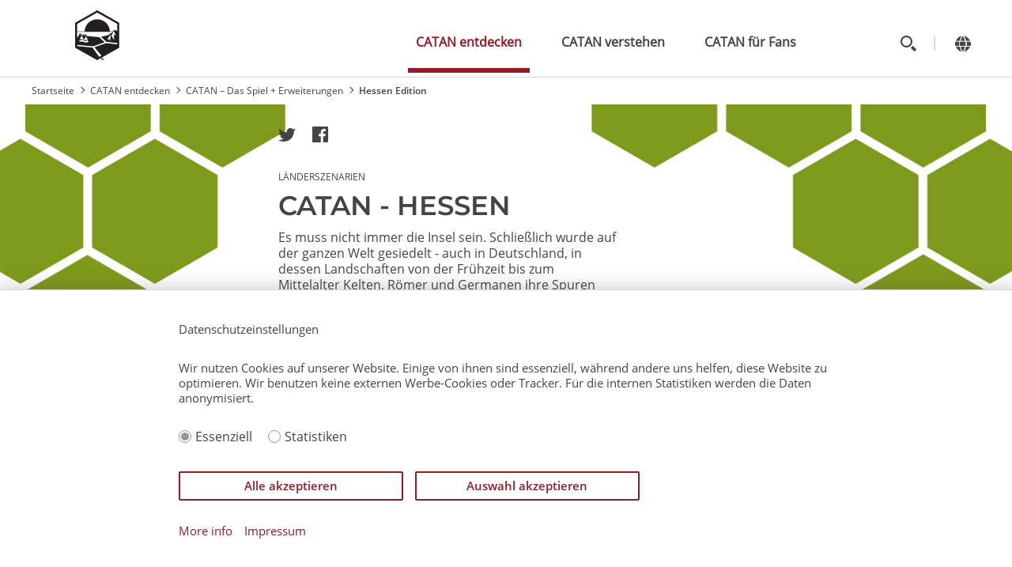

--- FILE ---
content_type: text/html; charset=UTF-8
request_url: https://www.catan.de/hessen-edition
body_size: 11738
content:
<!DOCTYPE html>
<html lang="de" dir="ltr" prefix="og: https://ogp.me/ns#">
  <head>
    <meta charset="utf-8" />
<meta name="description" content="Es muss nicht immer die Insel sein. Schließlich wurde auf der ganzen Welt gesiedelt - auch in Deutschland, in dessen Landschaften von der Frühzeit bis zum Mittelalter Kelten, Römer und Germanen ihre Spuren hinterlassen haben." />
<link rel="canonical" href="https://www.catan.de/hessen-edition" />
<link rel="image_src" href="https://www.catan.de/sites/default/files/2021-06/CATAN_Laenderszenario_Hessen.png" />
<meta property="og:site_name" content="CATAN" />
<meta property="og:url" content="https://www.catan.de/hessen-edition" />
<meta property="og:title" content="Hessen Edition" />
<meta property="og:description" content="Es muss nicht immer die Insel sein. Schließlich wurde auf der ganzen Welt gesiedelt - auch in Deutschland, in dessen Landschaften von der Frühzeit bis zum Mittelalter Kelten, Römer und Germanen ihre Spuren hinterlassen haben." />
<meta property="og:image" content="https://www.catan.de/sites/default/files/2021-06/CATAN_Laenderszenario_Hessen.png" />
<meta name="Generator" content="Drupal 10 (https://www.drupal.org)" />
<meta name="MobileOptimized" content="width" />
<meta name="HandheldFriendly" content="true" />
<meta name="viewport" content="width=device-width, initial-scale=1.0" />
<link rel="icon" href="/themes/custom/catan/favicon.ico" type="image/vnd.microsoft.icon" />
<link rel="alternate" hreflang="de" href="https://www.catan.de/hessen-edition" />
<link href="/rss-news.xml" rel="alternate" title="News feed" type="application/rss+xml" />

    <title>Hessen Edition | CATAN</title>
      
  <!-- Matomo Tag Manager -->
    <script>
    var _mtm = window._mtm = window._mtm || [];
    _mtm.push({'mtm.startTime': (new Date().getTime()), 'event': 'mtm.Start'});
    var d=document, g=d.createElement('script'), s=d.getElementsByTagName('script')[0];
    g.async=true; g.src='https://matomo.catan.com/js/container_Zp0mSoBt.js'; s.parentNode.insertBefore(g,s);
    </script>
    <!-- End Matomo Tag Manager -->
  
    <link rel="stylesheet" media="all" href="/sites/default/files/css/css_APo9DRuDsUdrdnjzT7x8PpiwHJZIbjmlYgTYMzTcFf0.css?delta=0&amp;language=de&amp;theme=catan&amp;include=[base64]" />
<link rel="stylesheet" media="all" href="/sites/default/files/css/css_Bj5G3jVjqwtaSR-se360P-eBxOUGkLZ92PQvRz83JAo.css?delta=1&amp;language=de&amp;theme=catan&amp;include=[base64]" />
<link rel="stylesheet" media="all" href="/sites/default/files/css/css_mV4GE2kbUyKUcUY4mFZMgLnCh_ViWH1JgkLH4pKiTns.css?delta=2&amp;language=de&amp;theme=catan&amp;include=[base64]" />

    
      <link rel="icon" type="image/png" href="/themes/custom/catan/favicons/favicon-96x96.png" sizes="96x96">
      <link rel="icon" type="image/svg+xml" href="/themes/custom/catan/favicons/favicon.svg">
      <link rel="shortcut icon" href="/themes/custom/catan/favicons/favicon.ico">
      <link rel="apple-touch-icon" sizes="180x180" href="/themes/custom/catan/favicons/apple-touch-icon.png">
      <meta name="apple-mobile-web-app-title" content="Catan">
      <link rel="manifest" href="/themes/custom/catan/favicons/site.webmanifest">
  </head>
  <body class="path-node page-node-type-product">
        
      

  
    
    
      <div class="region-top-header region">
    <div class=" container-xl">
      <div class="row">
        <div class="col-12 header-wrapper">
                <div id="block-catan-branding" class="block block-system block-system-branding-block">
  
    
        <a href="https://www.catan.de/" rel="home" class="site-logo" aria-label="Zur Startseite">
      <img src="/themes/custom/catan/logo.svg" alt="Catan Logo">
    </a>
        <ul class="skip-links">
    <li><a href="#page-navigation-menu">Go to Navigation</a></li>
    <li><a href="#main-content">Go to Content</a></li>
    <li><a href="#site-footer">Go to Footer</a></li>
  </ul>
      </div>
<nav aria-labelledby="block-catan-mainmenu-menu" id="block-catan-mainmenu" class="block block-menu navigation menu--main-menu">
            
  <h2 class="visually-hidden" id="block-catan-mainmenu-menu">Main menu</h2>
  

        <div class="main-menu--wrapper">
      <button class="main-menu--btn-close"></button>
      
              <ul class="menu">
                    <li class="menu-item menu-item--expanded menu-item--active-trail">
        <a href="https://www.catan.de/catan-entdecken" data-drupal-link-system-path="node/1359">CATAN entdecken</a>
                                <ul class="menu">
                    <li class="menu-item menu-item--active-trail">
        <a href="https://www.catan.de/die-catan-spiele-im-ueberblick" data-drupal-link-system-path="node/596">CATAN – Das Spiel + Erweiterungen</a>
              </li>
                <li class="menu-item">
        <a href="https://www.catan.de/catan-entdecken/catan-ableger-und-varianten" data-drupal-link-system-path="node/899">CATAN Ableger &amp; Varianten</a>
              </li>
                <li class="menu-item">
        <a href="https://www.catan.de/catan-entdecken/digitale-spiele" data-drupal-link-system-path="node/1104">Digitale CATAN Spiele</a>
              </li>
                <li class="menu-item">
        <a href="https://www.catan.de/catan-entdecken/catan-romane" data-drupal-link-system-path="node/1866">CATAN Romane</a>
              </li>
                <li class="menu-item">
        <a href="https://www.catan.de/catan-entdecken/ludographie" data-drupal-link-system-path="node/1842">Ludographie</a>
              </li>
        </ul>
  
              </li>
                <li class="menu-item menu-item--expanded">
        <a href="https://www.catan.de/wie-lerne-ich-catan" data-drupal-link-system-path="node/1442">CATAN verstehen</a>
                                <ul class="menu">
                    <li class="menu-item">
        <a href="https://www.catan.de/wie-lerne-ich-catan" data-drupal-link-system-path="node/1442">Wie lerne ich CATAN?</a>
              </li>
                <li class="menu-item">
        <a href="https://www.catan.de/catan-verstehen/spielregeln" data-drupal-link-system-path="node/896">Spielregeln</a>
              </li>
                <li class="menu-item">
        <a href="https://www.catan.de/faq" data-drupal-link-system-path="node/898">Häufig gestellte Fragen (FAQ)</a>
              </li>
        </ul>
  
              </li>
                <li class="menu-item menu-item--expanded">
        <a href="https://www.catan.de/catan-fuer-fans" data-drupal-link-system-path="node/1711">CATAN für Fans</a>
                                <ul class="menu">
                    <li class="menu-item">
        <a href="https://www.catan.de/catan-fuer-fans/news" data-drupal-link-system-path="node/840">News</a>
              </li>
                <li class="menu-item">
        <a href="https://www.catan.de/catan-fuer-fans/events" data-drupal-link-system-path="node/1300">Events</a>
              </li>
                <li class="menu-item">
        <a href="https://www.catan.de/catan-fuer-fans/meisterschaften" data-drupal-link-system-path="node/975">Turniere &amp; Meisterschaften</a>
              </li>
                <li class="menu-item">
        <a href="https://www.catan.de/mein-weg-nach-catan" data-drupal-link-system-path="node/1357">Mein Weg nach CATAN</a>
              </li>
        </ul>
  
              </li>
        </ul>
  


    </div>
  </nav>

<div class="views-exposed-form block search-block-form block-search block-views block-views-exposed-filter-blockwebsite-suche-page-1" data-drupal-selector="views-exposed-form-website-suche-page-1" id="block-hervorgehobenesformularwebsite-suchepage-1">
  
    
  <div class="container-xl">
    <div class="row">
      <button class="search__close-btn"></button>
      <form action="https://www.catan.de/website-suche" method="get" id="views-exposed-form-website-suche-page-1" accept-charset="UTF-8">
  

    <div class="js-form-item form-item js-form-type-search-api-autocomplete form-type-search-api-autocomplete js-form-item-search-api-fulltext form-item-search-api-fulltext form-no-label">
      <label for="edit-search-api-fulltext" class="visually-hidden">Volltextsuche</label>
        <input placeholder="Suchbegriff" data-drupal-selector="edit-search-api-fulltext" data-search-api-autocomplete-search="website_suche" class="form-autocomplete form-text" data-autocomplete-path="https://www.catan.de/search_api_autocomplete/website_suche?display=page_1&amp;&amp;filter=search_api_fulltext" type="text" id="edit-search-api-fulltext" name="search_api_fulltext" value="" size="30" maxlength="128">
<div class="delete-btn"></div>

        </div>
<div data-drupal-selector="edit-actions" class="form-actions js-form-wrapper form-wrapper" id="edit-actions"><div class="input-wrapper">
  <div class="input-container">
    <input data-drupal-selector="edit-submit-website-suche" type="submit" id="edit-submit-website-suche" value="Suchen" class="button js-form-submit form-submit">
  </div>
</div>
</div>


</form>

      </div>
  </div>
</div>
<div class="language-switcher-language-url block block-language block-language-blocklanguage-content" id="block-languageswitcher" role="navigation">
  
    
      <div class="container">
      <div class="row">
        <div class="lang__close-btn"></div>
        <ul class="links"><li data-drupal-link-system-path="node/1582" class="is-active" aria-current="page"><a href="https://www.catan.com/hesse-edition" class="language-link" hreflang="en" data-drupal-link-system-path="node/1659">Englisch</a></li><li data-drupal-link-system-path="node/1582" class="is-active" aria-current="page"><a href="https://www.catan.de/hessen-edition" class="language-link is-active" hreflang="de" data-drupal-link-system-path="node/1582" aria-current="page">Deutsch</a></li></ul>
      </div>
    </div>
  </div>

          <div class="icons-menu">
                          <button aria-label="Toggle search" class="icons-menu__button search"></button>
                        <button aria-label="Change language" class="icons-menu__button language"></button>
            <button class="icons-menu__button main-menu"></button>
          </div>
          <div class="menu-close"><button aria-label="Close menu"></button></div>
        </div>

      </div>
    </div>
  </div>


    
    
    
  

  
  
  
  <main>
    <div>
                        <div class="region region-breadcrumb">
          <div id="block-breadcrumbs-0" class="block block-system block-system-breadcrumb-block">
  
    
            <div class="container-xl">
    <nav class="breadcrumb" aria-labelledby="system-breadcrumb">
      <p id="system-breadcrumb" class="visually-hidden">Pfadnavigation</p>
      <ol>
              <li>
                                    <a href="https://www.catan.de/">Startseite</a>
                              </li>
              <li>
                                    <a href="https://www.catan.de/catan-entdecken">CATAN entdecken</a>
                              </li>
              <li>
                                    <a href="https://www.catan.de/die-catan-spiele-im-ueberblick">CATAN – Das Spiel + Erweiterungen</a>
                              </li>
              <li>
                                    <span>Hessen Edition</span>
                              </li>
            </ol>
    </nav>
  </div>
  

        </div>

  </div>

                    <div class="clearfix">
            <div>
              <section class="section">
                <a id="main-content" tabindex="-1"></a>
                  <div class="region region-content">
    
<article class="node node--type-product node--promoted node--view-mode-full">

  
    

  
  <div class="node__content">
    
      <div class="field field--name-field-product-content field--type-entity-reference-revisions field--label-hidden field__items">
              <div class="field__item">




  <div class="paragraph paragraph--type--hexagon-header paragraph--view-mode--default hexagon-header hexagon-header--product-detail">
    <div class="hexagon-header__images">
      <div class="hexagon-header__images-inner" data-aos="zoom-out" data-aos-duration="1500">
        <div class="hexagon-header__desktop-image">
          
            <div class="field field--name-field-desktop-image field--type-entity-reference field--label-hidden field__item"><article class="media media--type-image media--view-mode-fullwidth-teaser-paragraph-background-">
  
      
  <div class="field field--name-field-media-image field--type-image field--label-visually_hidden">
    <div class="field__label visually-hidden">Image</div>
              <div class="field__item">    <picture>
            <img loading="eager" width="2880" height="1170" src="/sites/default/files/2021-06/Header_Laenderszenarien_Desktop_0.png" alt="Länderszenarien Header">

  </picture>

</div>
          </div>

  </article>
</div>
      
        </div>
        <div class="hexagon-header__mobile-image">
          
            <div class="field field--name-field-mobile-image field--type-entity-reference field--label-hidden field__item"><article class="media media--type-image media--view-mode-fullwidth-teaser-paragraph-background-">
  
      
  <div class="field field--name-field-media-image field--type-image field--label-visually_hidden">
    <div class="field__label visually-hidden">Image</div>
              <div class="field__item">    <picture>
            <img loading="eager" width="1536" height="494" src="/sites/default/files/2021-06/Header_Laenderszenarien_MOBIL_0.png" alt="Header Länderszenarien">

  </picture>

</div>
          </div>

  </article>
</div>
      
        </div>
      </div>
    </div>
    <div class="container-xl">
      <div class="row">
        <div class="col-12 offset-lg-3 col-lg-6">
          
      <div class="field field--name-field-content field--type-entity-reference-revisions field--label-hidden field__items">
              <div class="field__item">  <div class="paragraph paragraph--type--social-sharing paragraph--view-mode--default">
          
            <div class="field field--name-field-reference field--type-entity-reference field--label-hidden field__item">      <div id="block-shariffsharebuttons" class="block block-shariff block-shariff-block">
  
    
      <div class="shariff"   data-services="[&quot;twitter&quot;,&quot;facebook&quot;]" data-theme="colored" data-css="naked" data-orientation="horizontal" data-mail-url="mailto:" data-button-style="icon" data-lang="de">
    
        
</div>

        </div>
</div>
      
      </div>
</div>
              <div class="field__item">  <div class="paragraph paragraph--type--spacer paragraph--view-mode--default">
    <div class="spacer spacer--s"></div>
  </div>
</div>
              <div class="field__item">  <div class="paragraph paragraph--type--overline paragraph--view-mode--default overline" data-aos="fade-up">
    <div class="container-xl">
      <div class="row">
        <div class="col-12">
                      
            <div class="field field--name-field-overline field--type-string field--label-hidden field__item">Länderszenarien</div>
      
                  </div>
      </div>
    </div>
  </div>
</div>
              <div class="field__item">  <div class="paragraph paragraph--type--spacer paragraph--view-mode--default">
    <div class="spacer spacer--xs"></div>
  </div>
</div>
              <div class="field__item">  <div class="paragraph paragraph--type--headline paragraph--view-mode--default headline" data-aos="fade-up">
          <div class="container-xl">
        <div class="row">
          <div class="col-12">
            <h1 class="h1">
              
            <div class="field field--name-field-headline-text field--type-string-long field--label-hidden field__item">CATAN - Hessen</div>
      
            </h1>
          </div><!-- end col-12 -->
        </div><!-- end row -->
      </div><!-- end container-xl -->
      </div>
</div>
              <div class="field__item">  <div class="paragraph paragraph--type--spacer paragraph--view-mode--default">
    <div class="spacer spacer--xs"></div>
  </div>
</div>
              <div class="field__item">  <div class="paragraph paragraph--type--text paragraph--view-mode--default" data-aos="fade-up">
    <div class="container-xl text-container">
      <div class="row text-row">
          <div class="col-lg-9 text-col">
                          
            <div class="clearfix text-formatted field field--name-field-text field--type-text-long field--label-hidden field__item"><p>Es muss nicht immer die Insel sein. Schließlich wurde auf der ganzen Welt gesiedelt - auch in Deutschland, in dessen Landschaften von der Frühzeit bis zum Mittelalter Kelten, Römer und Germanen ihre Spuren hinterlassen haben.</p>
</div>
      
                      </div>
      </div>
    </div>
  </div>
</div>
          </div>
  
        </div>
      </div>
    </div>
  </div>
</div>
              <div class="field__item">  <div class="paragraph paragraph--type--spacer paragraph--view-mode--default">
    <div class="spacer spacer--xl"></div>
  </div>
</div>
              <div class="field__item">
<style>
  .game-facts--1544685924 {
    --gradientStartColor: #7e9a1d;
    --gradientEndColor: #DCBE75
  }
</style>

  <div class="paragraph paragraph--type--game-facts paragraph--view-mode--default game-facts--1544685924 game-facts" data-aos="fade-up">
    <div class="container-xl">
    <div class="row">
              <div class="col-lg-3 offset-lg-3 game-facts__image">
          
            <div class="field field--name-field-game-image field--type-entity-reference field--label-hidden field__item"><article class="media media--type-image media--view-mode-game-facts-paragraph">
  
      
  <div class="field field--name-field-media-image field--type-image field--label-visually_hidden">
    <div class="field__label visually-hidden">Image</div>
              <div class="field__item">    <picture>
            <img loading="eager" width="492" height="700" src="/sites/default/files/2021-06/CATAN_Laenderszenario_Hessen.png" alt="CATAN Länderszenario Hessen Edition">

  </picture>

</div>
          </div>

  </article>
</div>
      
        </div>
        <div class="col-lg-7 col-xl-6 col-sm-9 game-facts__content">
          <div class="game-facts__content--upper">
            <div class="game-facts__details">
              
            <div class="field field--name-field-age field--type-string field--label-hidden field__item">10+</div>
      
              
            <div class="field field--name-field-players field--type-string field--label-hidden field__item">3-6</div>
      
              
            <div class="field field--name-field-play-time field--type-string field--label-hidden field__item">45-75 Min.</div>
      
            </div>
            <div class="game-facts__levels">
              
            </div>
          </div>
                  </div>
          </div>
          <div class="row">
        <div class="col-lg-8 offset-lg-2">
          
            <div class="field-notice__wrapper">
        <div class="field field--name-field-notice field--type-text-long field--label-hidden field__item"><p><meta charset="UTF-8" />Dieses Szenario&nbsp;ist kein eigenständiges Spiel. Ihr benötigt zusätzlich die Karten und die Figuren des Basisspiels.&nbsp;</p>
</div>
      </div>
      
        </div>
      </div>
        </div>
  </div>
</div>
              <div class="field__item">  <div class="paragraph paragraph--type--spacer paragraph--view-mode--default">
    <div class="spacer spacer--m"></div>
  </div>
</div>
              <div class="field__item">  <div class="paragraph paragraph--type--headline paragraph--view-mode--default headline" data-aos="fade-up">
          <div class="container-xl">
        <div class="row">
          <div class="col-12">
            <h2 class="h2">
              
            <div class="field field--name-field-headline-text field--type-string-long field--label-hidden field__item">ÜBER DAS SPIEL</div>
      
            </h2>
          </div><!-- end col-12 -->
        </div><!-- end row -->
      </div><!-- end container-xl -->
      </div>
</div>
              <div class="field__item">  <div class="paragraph paragraph--type--spacer paragraph--view-mode--default">
    <div class="spacer spacer--s"></div>
  </div>
</div>
              <div class="field__item">

		

	<div class="paragraph paragraph--type--tabs paragraph--view-mode--default tabs-paragraph tabs-paragraph--vertical" data-aos="fade-up">
					<div class="container-xl">
				<div class="row">
					<div class="col-md-2 nav-col">
						<div class="splide">
							<div class="splide__track">
								<ul class="nav nav-tabs splide__list" role="tablist">
																											
																												
									
																			<li class="w-100 splide__slide">
											<button class="tab-button tab_item" aria-controls="ueberblick" aria-selected="true">
												ÜBERBLICK
											</button>
										</li>
																	</ul>

							</div>
						</div>
					</div>

					<div class="col-md-10 content-col">

						<div class="tab-content">
							
      <div class="field field--name-field-tab-item field--type-entity-reference-revisions field--label-hidden field__items">
              <div class="field__item">	
		<div class="tab-pane tab_item" id="ueberblick" role="tabpanel">
			
      <div class="field field--name-field-content field--type-entity-reference-revisions field--label-hidden field__items">
              <div class="field__item">  <div class="paragraph paragraph--type--text-image paragraph--view-mode--default text-image text-image--image-pos-right text-image--image-format- text-image--ratio-2:1" data-aos="fade-up">
    <div class="container-xl text-image__container">
      <div class="row">
        <div class="text-image__text-col">
          
            <div class="clearfix text-formatted field field--name-field-text field--type-text-long field--label-hidden field__item"><p>Warum also zur Abwechslung nicht auf einer Karte siedeln, auf der mit den catantypischen Sechseckfeldern reale Landschaften nachgebildet sind und Siedlungen und Städte nur dort gegründet werden dürfen, wo sie auch tatsächlich entstanden?</p>

<p>Beispielsweise auf der nebenstehend abgebildeten Karte des Länderszenarios <em>Die Siedler von Hessen</em>, die zum Besiedeln der Gebiete des heutigen Hessen einlädt. Statt die gewohnte Insel aufzubauen, wird einfach das <em>Hessen-Länderszenario</em> ausgebreitet. Die Spielkarten werden bereitgelegt, jeder erhält seine Figuren und schon ist das Spiel vorbereitet.</p>

<p>Gespielt wird nach den üblichen Regeln des Brettspiels <em>CATAN - Das Spiel</em>. Es gibt nur ein paar Ausnahmen. So dürfen Siedlungen nur auf den runden Ortsfeldern gegründet werden. Da manche Ortsfelder nur durch eine Straße voneinander getrennt sind, entfällt die im Grundspiel gewohnte Abstandsregel.</p>

<p>Wer eine Straße zu einem Ortsfeld baut, darf die nächste Straße hinter dem Ortsfeld erst dann bauen, wenn er eine Siedlung auf dem Ortsfeld gegründet hat. Und um in den Genuss eines „Hafenvorteils“ zu kommen, genügt es, eine Straße auf dem roten Straßenbaufeld zu bauen. Diese wenigen Regeländerungen verleihen dem Länderszenario einen ganz eigenen Reiz.</p>
</div>
      
        </div>
        <div class="text-image__image-col">
          

   

            <div class="field field--name-field-image field--type-entity-reference field--label-hidden field__item"><article class="media media--type-image media--view-mode-text-image-combination-paragraph">
  
      
            <div class="field field--name-field-media-image field--type-image field--label-hidden field__item">    <picture>
            <img loading="eager" width="568" height="700" src="/sites/default/files/2021-06/CATAN_laenderedition_hessen-map.jpeg" alt="CATAN Länderszenario Hessen Spielfeld">

  </picture>

</div>
      
  </article>
</div>
      
        </div>
      </div>
    </div>
  </div>
</div>
              <div class="field__item">  <div class="paragraph paragraph--type--spacer paragraph--view-mode--default">
    <div class="spacer spacer--xs"></div>
  </div>
</div>
              <div class="field__item">  <div class="paragraph paragraph--type--text-image paragraph--view-mode--default text-image text-image--image-pos-left text-image--image-format- text-image--ratio-2:1" data-aos="fade-up">
    <div class="container-xl text-image__container">
      <div class="row">
        <div class="text-image__text-col">
          
            <div class="clearfix text-formatted field field--name-field-text field--type-text-long field--label-hidden field__item"><p>Die Karte trägt den geographischen Gegebenheiten Rechnung. So sind die Gebirge und die Städte ungefähr dort positioniert, wo sie sich auch in Wirklichkeit befinden. Für jede Stadt wurde von Andreas Steiner ein Wahrzeichen illustriert und ein kurzer Text informiert über dessen Bedeutung. Beim Spielen erfährt man so nebenbei, ganz unaufdringlich auch ein wenig über Hessen und seine Städte.</p>

<p>Das Länderszenario <em>Die Siedler von Hessen</em> eignet sich zum Spiel zu dritt und zu viert oder auch zu zweit, wenn man mit der Variante <em>CATAN für Zwei</em> spielt.</p>

<p>Das Länderszenario wurde vorab am Kosmos-Stand während der Spiel 07 in Essen angeboten. Jeder, der den Kosmos Stand besuchte und 2,- Euro für die Hilfsorganisation „Menschen für Menschen“ spendete, erhielt ein Exemplar. Ab Ende Oktober/Anfang November 2007 konnte das Szenario dann regulär über den CATAN Shop bezogen werden.</p>
</div>
      
        </div>
        <div class="text-image__image-col">
          

   

            <div class="field field--name-field-image field--type-entity-reference field--label-hidden field__item"><article class="media media--type-image media--view-mode-text-image-combination-paragraph">
  
      
            <div class="field field--name-field-media-image field--type-image field--label-hidden field__item">    <picture>
            <img loading="eager" width="516" height="700" src="/sites/default/files/2021-06/CATAN_laenderedtion_hessen-topo.jpeg" alt="CATAN Länderszenario Hessen Karte">

  </picture>

</div>
      
  </article>
</div>
      
        </div>
      </div>
    </div>
  </div>
</div>
          </div>
  
		</div>
	
</div>
          </div>
  
						</div>
					</div>
				</div>
			</div>
			</div>
</div>
              <div class="field__item">  <div class="paragraph paragraph--type--spacer paragraph--view-mode--default">
    <div class="spacer spacer--l"></div>
  </div>
</div>
              <div class="field__item">
  


<style>
  .fullwidth-teaser--829354289 {
    --gradientStartColor: #be1a1b;
    --gradienEndColor: #bd4f50
  }
</style>

  

  <div class="paragraph paragraph--type--fullwidth-teaser paragraph--view-mode--default fullwidth-teaser fullwidth-teaser--default text-white fullwidth-teaser--829354289" data-aos="fade-up">

    
    <div class="fullwidth-teaser__overlay "></div>

    <div class="container-xl">
      <div class="row">
                  <div class="col-lg-3 offset-lg-1 fullwidth-teaser__image-content">
            
            <div class="field field--name-field-content-image field--type-entity-reference field--label-hidden field__item"><article class="media media--type-image media--view-mode-fullwidth-teaser-paragraph">
  
      
  <div class="field field--name-field-media-image field--type-image field--label-visually_hidden">
    <div class="field__label visually-hidden">Image</div>
              <div class="field__item">    <picture>
            <img loading="eager" width="700" height="967" src="/sites/default/files/2021-06/CATAN_Laenderszenario_Puzzle.png" alt="CATAN - Länderszenario-Puzzle - Rhein-Main-Neckar">

  </picture>

</div>
          </div>

  </article>
</div>
      
          </div>
                <div class="col-lg-6 offset-lg-1 fullwidth-teaser__text-content">
          <h2>
            <div class="field field--name-field-headline-text field--type-string-long field--label-hidden field__item">CATAN - Länderszenario-Puzzle - Rhein-Main-Neckar</div>
      </h2>
          
            <div class="clearfix text-formatted field field--name-field-text field--type-text-long field--label-hidden field__item"><p>Erst puzzeln, dann spielen!</p>

<p>Wenn ihr alle Puzzleteile richtig zusammengefügt habt, liegt der Spielplan mit dem Gebiet zwischen Rhein, Main und Neckar vor euch. Nach den Regeln von <em>CATAN – Das Spiel</em> besiedelt ihr eine der bedeutsamsten Metropolenregionen Deutschlands.</p>
</div>
      
          
            <div class="field field--name-field-link field--type-link field--label-hidden field__item"><a href="https://www.catan.de/puzzle-edition">Zum Produkt</a></div>
      
        </div>
      </div>
    </div>
  </div>
</div>
              <div class="field__item">  <div class="paragraph paragraph--type--spacer paragraph--view-mode--default">
    <div class="spacer spacer--xl"></div>
  </div>
</div>
          </div>
  
            <div class="field field--name-field-hexagon-image field--type-entity-reference field--label-hidden field__item"><article class="media media--type-image media--view-mode-default">
  
      
  <div class="field field--name-field-media-image field--type-image field--label-visually_hidden">
    <div class="field__label visually-hidden">Image</div>
              <div class="field__item">  <img loading="lazy" src="/sites/default/files/styles/large/public/2021-06/Hexagon_Teaser_L%C3%A4nderszenario2.jpg?itok=R4NAM0D4" width="360" height="360" alt="CATAN Länder Szenarien Icon" class="image-style-large">


</div>
          </div>

  </article>
</div>
      
  </div>

</article>

  </div>

              </section>
            </div>
          </div>
      </div>
  </main>

  <footer class="site-footer" data-aos="fade-up" id="site-footer">
          <div class="site-footer__top clearfix row">
        <div class="footer--container">
            <div class="region region-footer-first">
          <div id="block-footersocialsharing" class="block block-block-content block-block-contentf77dfe65-2ec5-4a51-b072-2c1e1c175bb2">
  
    
      
            <div class="field field--name-field-facebook field--type-link field--label-hidden field__item"><a href="https://www.facebook.com/siedlervoncatan" target="_blank">https://www.facebook.com/siedlervoncatan</a></div>
      
            <div class="field field--name-field-twitter field--type-link field--label-hidden field__item"><a href="https://twitter.com/siedlervoncatan" target="_blank">https://twitter.com/siedlervoncatan</a></div>
      
            <div class="field field--name-field-instagram field--type-link field--label-hidden field__item"><a href="https://www.instagram.com/catan_deutschland" target="_blank">https://www.instagram.com/catan_deutschland</a></div>
      
            <div class="field field--name-field-pinterest field--type-link field--label-hidden field__item"><a href="https://www.pinterest.com/kosmos_verlag/catan/" target="_blank">https://www.pinterest.com/kosmos_verlag/catan/</a></div>
      
            <div class="field field--name-field-youtube field--type-link field--label-hidden field__item"><a href="https://www.youtube.com/CATAN_Germany" target="_blank">https://www.youtube.com/CATAN_Germany</a></div>
      
        </div>
<div  id="block-footer" class="block block-menu navigation menu--footer">
            
  <p class="sr-only" id="block-footer-menu">Footer</p>
  

        
              <ul class="menu">
                    <li class="menu-item">
        <a href="https://www.catan.de/ueber-uns" title="Alles über uns und die CATAN GmbH" data-drupal-link-system-path="node/29">Über uns</a>
              </li>
                <li class="menu-item">
        <a href="https://www.catan.de/service" title="Probleme mit einem CATAN Spiel? Hier gibt es Hilfe." data-drupal-link-system-path="node/450">Service (Deutsch)</a>
              </li>
                <li class="menu-item">
        <a href="https://www.catan.de/node/1625" data-drupal-link-system-path="node/1625">Service (Englisch)</a>
              </li>
                <li class="menu-item">
        <a href="https://www.catan.de/presseanfragen" data-drupal-link-system-path="node/1981">Presse</a>
              </li>
                <li class="menu-item">
        <a href="https://www.catan.de/kontakt" title="Nehmt Kontakt mit uns oder unseren Partnern auf." data-drupal-link-system-path="node/449">Kontakt</a>
              </li>
        </ul>
  


  </div>

  </div>

          
          
          
        </div>
      </div>
              <div class="site-footer__bottom row">
        <div class="footer--container">
            <div class="region region-footer-fifth">
    <div  id="block-footerbottom" class="block block-menu navigation menu--footer-bottom">
            
  <p class="sr-only" id="block-footerbottom-menu">Footer bottom</p>
  

        
              <ul class="menu">
                    <li class="menu-item">
        <a href="https://www.catan.de/impressum" data-drupal-link-system-path="node/4">Impressum</a>
              </li>
                <li class="menu-item">
        <a href="https://www.catan.de/datenschutzerklaerung" data-drupal-link-system-path="node/51">Datenschutzerklärung</a>
              </li>
                <li class="menu-item">
        <a href="https://www.catan.de/rechtlicher-hinweis-zum-umgang-mit-der-catan-marke" data-drupal-link-system-path="node/1584">Rechtlicher Hinweis</a>
              </li>
        </ul>
  


  </div>

  </div>

          <div class="copyright"><span>©</span> CATAN GmbH 2026
        </div>
        </div>
      </div>
      </footer>
    <button aria-label="To top" class="arrow-up">
    <i class="fa fa-chevron-up"></i>
  </button>



    
    <script type="application/json" data-drupal-selector="drupal-settings-json">{"path":{"baseUrl":"\/","pathPrefix":"","currentPath":"node\/1582","currentPathIsAdmin":false,"isFront":false,"currentLanguage":"de"},"pluralDelimiter":"\u0003","suppressDeprecationErrors":true,"ajaxPageState":{"libraries":"[base64]","theme":"catan","theme_token":null},"ajaxTrustedUrl":{"https:\/\/www.catan.de\/website-suche":true},"eu_cookie_compliance":{"cookie_policy_version":"1.0.0","popup_enabled":true,"popup_agreed_enabled":false,"popup_hide_agreed":false,"popup_clicking_confirmation":false,"popup_scrolling_confirmation":false,"popup_html_info":"\u003Cdiv role=\u0022alertdialog\u0022 aria-labelledby=\u0022popup-text\u0022  class=\u0022eu-cookie-compliance-banner eu-cookie-compliance-banner-info eu-cookie-compliance-banner--categories\u0022\u003E\n  \u003Cdiv class=\u0022popup-content info eu-cookie-compliance-content\u0022\u003E\n    \u003Cdiv id=\u0022popup-text\u0022 class=\u0022eu-cookie-compliance-message\u0022\u003E\n      \u003Cp\u003E\u003Cspan class=\u0022eu-cookie-compliance-message__headline\u0022\u003EDatenschutzeinstellungen\u0026nbsp;\u003C\/span\u003E\u003C\/p\u003E\u003Cp\u003EWir nutzen Cookies auf unserer Website. Einige von ihnen sind essenziell, w\u00e4hrend andere uns helfen, diese Website zu optimieren. Wir benutzen keine externen Werbe-Cookies oder Tracker. F\u00fcr die internen Statistiken werden die Daten anonymisiert.\u003C\/p\u003E\n    \u003C\/div\u003E\n\n          \u003Cdiv id=\u0022eu-cookie-compliance-categories\u0022 class=\u0022eu-cookie-compliance-categories\u0022\u003E\n\n        \u003Cdiv class=\u0022eu-cookie-compliance-category\u0022\u003E\n          \u003Cdiv class=\u0022eu-cookie-compliance-checkboxes\u0022\u003E\n                                                                                                                  \u003Cdiv class=\u0022eu-cookie-compliance-checkbox checked--true disabled--true\u0022\u003E\n                \u003Cdiv class=\u0022checked--true disabled--true check-placeholder\u0022\u003E\n                  \u003Cdiv class=\u0022check-placeholder__inner\u0022\u003E\u003C\/div\u003E\n                \u003C\/div\u003E\n                \u003Cdiv class=\u0022check-placeholder__label\u0022\u003EEssenziell\u003C\/div\u003E\n                \u003Cinput type=\u0022checkbox\u0022 name=\u0022cookie-categories\u0022 id=\u0022cookie-category-essential\u0022\n                       value=\u0022essential\u0022\n                   checked                    disabled  \u003E\n                \u003Clabel for=\u0022cookie-category-essential\u0022\u003EEssenziell\u003C\/label\u003E\n              \u003C\/div\u003E\n                                                                                                                                \u003Cdiv class=\u0022eu-cookie-compliance-checkbox checked--false disabled--false\u0022\u003E\n                \u003Cdiv class=\u0022checked--false disabled--false check-placeholder\u0022\u003E\n                  \u003Cdiv class=\u0022check-placeholder__inner\u0022\u003E\u003C\/div\u003E\n                \u003C\/div\u003E\n                \u003Cdiv class=\u0022check-placeholder__label\u0022\u003EStatistiken\u003C\/div\u003E\n                \u003Cinput type=\u0022checkbox\u0022 name=\u0022cookie-categories\u0022 id=\u0022cookie-category-statistics\u0022\n                       value=\u0022statistics\u0022\n                                     \u003E\n                \u003Clabel for=\u0022cookie-category-statistics\u0022\u003EStatistiken\u003C\/label\u003E\n              \u003C\/div\u003E\n                                    \u003C\/div\u003E\n\n        \u003C\/div\u003E\n      \u003C\/div\u003E\n    \n    \u003Cdiv id=\u0022popup-buttons\u0022 class=\u0022eu-cookie-compliance-buttons eu-cookie-compliance-has-categories\u0022\u003E\n      \u003Cbutton type=\u0022button\u0022 class=\u0022agree-button eu-cookie-compliance-default-button\u0022\u003EAlle akzeptieren\u003C\/button\u003E\n              \u003Cbutton type=\u0022button\u0022 class=\u0022eu-cookie-withdraw-button visually-hidden\u0022\u003EEinverst\u00e4ndniserkl\u00e4rung zur\u00fcckziehen\u003C\/button\u003E\n                    \u003Cdiv class=\u0022eu-cookie-compliance-categories-buttons\u0022\u003E\n          \u003Cbutton type=\u0022button\u0022\n                  class=\u0022eu-cookie-compliance-save-preferences-button\u0022\u003EAuswahl akzeptieren\u003C\/button\u003E\n        \u003C\/div\u003E\n          \u003C\/div\u003E\n          \u003Cdiv class=\u0022cookie-additional-links\u0022\u003E\n        \u003Ca target=\u0022_blank\u0022 class=\u0022find-more-button eu-cookie-compliance-more-button\u0022\u003EMore info\u003C\/a\u003E\n        \u003Ca href=\u0022\/impressum\u0022 target=\u0022_blank\u0022 class=\u0022\u0022\u003EImpressum\u003C\/a\u003E\n      \u003C\/div\u003E\n      \u003C\/div\u003E\n\u003C\/div\u003E","use_mobile_message":false,"mobile_popup_html_info":"\u003Cdiv role=\u0022alertdialog\u0022 aria-labelledby=\u0022popup-text\u0022  class=\u0022eu-cookie-compliance-banner eu-cookie-compliance-banner-info eu-cookie-compliance-banner--categories\u0022\u003E\n  \u003Cdiv class=\u0022popup-content info eu-cookie-compliance-content\u0022\u003E\n    \u003Cdiv id=\u0022popup-text\u0022 class=\u0022eu-cookie-compliance-message\u0022\u003E\n      \n    \u003C\/div\u003E\n\n          \u003Cdiv id=\u0022eu-cookie-compliance-categories\u0022 class=\u0022eu-cookie-compliance-categories\u0022\u003E\n\n        \u003Cdiv class=\u0022eu-cookie-compliance-category\u0022\u003E\n          \u003Cdiv class=\u0022eu-cookie-compliance-checkboxes\u0022\u003E\n                                                                                                                  \u003Cdiv class=\u0022eu-cookie-compliance-checkbox checked--true disabled--true\u0022\u003E\n                \u003Cdiv class=\u0022checked--true disabled--true check-placeholder\u0022\u003E\n                  \u003Cdiv class=\u0022check-placeholder__inner\u0022\u003E\u003C\/div\u003E\n                \u003C\/div\u003E\n                \u003Cdiv class=\u0022check-placeholder__label\u0022\u003EEssenziell\u003C\/div\u003E\n                \u003Cinput type=\u0022checkbox\u0022 name=\u0022cookie-categories\u0022 id=\u0022cookie-category-essential\u0022\n                       value=\u0022essential\u0022\n                   checked                    disabled  \u003E\n                \u003Clabel for=\u0022cookie-category-essential\u0022\u003EEssenziell\u003C\/label\u003E\n              \u003C\/div\u003E\n                                                                                                                                \u003Cdiv class=\u0022eu-cookie-compliance-checkbox checked--false disabled--false\u0022\u003E\n                \u003Cdiv class=\u0022checked--false disabled--false check-placeholder\u0022\u003E\n                  \u003Cdiv class=\u0022check-placeholder__inner\u0022\u003E\u003C\/div\u003E\n                \u003C\/div\u003E\n                \u003Cdiv class=\u0022check-placeholder__label\u0022\u003EStatistiken\u003C\/div\u003E\n                \u003Cinput type=\u0022checkbox\u0022 name=\u0022cookie-categories\u0022 id=\u0022cookie-category-statistics\u0022\n                       value=\u0022statistics\u0022\n                                     \u003E\n                \u003Clabel for=\u0022cookie-category-statistics\u0022\u003EStatistiken\u003C\/label\u003E\n              \u003C\/div\u003E\n                                    \u003C\/div\u003E\n\n        \u003C\/div\u003E\n      \u003C\/div\u003E\n    \n    \u003Cdiv id=\u0022popup-buttons\u0022 class=\u0022eu-cookie-compliance-buttons eu-cookie-compliance-has-categories\u0022\u003E\n      \u003Cbutton type=\u0022button\u0022 class=\u0022agree-button eu-cookie-compliance-default-button\u0022\u003EAlle akzeptieren\u003C\/button\u003E\n              \u003Cbutton type=\u0022button\u0022 class=\u0022eu-cookie-withdraw-button visually-hidden\u0022\u003EEinverst\u00e4ndniserkl\u00e4rung zur\u00fcckziehen\u003C\/button\u003E\n                    \u003Cdiv class=\u0022eu-cookie-compliance-categories-buttons\u0022\u003E\n          \u003Cbutton type=\u0022button\u0022\n                  class=\u0022eu-cookie-compliance-save-preferences-button\u0022\u003EAuswahl akzeptieren\u003C\/button\u003E\n        \u003C\/div\u003E\n          \u003C\/div\u003E\n          \u003Cdiv class=\u0022cookie-additional-links\u0022\u003E\n        \u003Ca target=\u0022_blank\u0022 class=\u0022find-more-button eu-cookie-compliance-more-button\u0022\u003EMore info\u003C\/a\u003E\n        \u003Ca href=\u0022\/impressum\u0022 target=\u0022_blank\u0022 class=\u0022\u0022\u003EImpressum\u003C\/a\u003E\n      \u003C\/div\u003E\n      \u003C\/div\u003E\n\u003C\/div\u003E","mobile_breakpoint":768,"popup_html_agreed":false,"popup_use_bare_css":true,"popup_height":"auto","popup_width":"100%","popup_delay":0,"popup_link":"https:\/\/www.catan.de\/datenschutzerklaerung","popup_link_new_window":true,"popup_position":false,"fixed_top_position":true,"popup_language":"de","store_consent":false,"better_support_for_screen_readers":true,"cookie_name":"","reload_page":false,"domain":"","domain_all_sites":false,"popup_eu_only":false,"popup_eu_only_js":false,"cookie_lifetime":100,"cookie_session":0,"set_cookie_session_zero_on_disagree":0,"disagree_do_not_show_popup":false,"method":"categories","automatic_cookies_removal":true,"allowed_cookies":"","withdraw_markup":"\u003Cbutton type=\u0022button\u0022 class=\u0022eu-cookie-withdraw-tab\u0022\u003EDatenschutzerkl\u00e4rung\u003C\/button\u003E\n\u003Cdiv aria-labelledby=\u0022popup-text\u0022 class=\u0022eu-cookie-withdraw-banner\u0022\u003E\n  \u003Cdiv class=\u0022popup-content info eu-cookie-compliance-content\u0022\u003E\n    \u003Cdiv id=\u0022popup-text\u0022 class=\u0022eu-cookie-compliance-message\u0022 role=\u0022document\u0022\u003E\n      \u003Ch2\u003EDatenschutzeinstellungen\u003C\/h2\u003E\u003Cp\u003EWir nutzen Cookies auf unserer Website. Einige von ihnen sind essenziell, w\u00e4hrend andere uns helfen, diese Website und Ihre Erfahrung zu verbessern. F\u00fcr Statistiken werden die Daten anonymisiert.\u003C\/p\u003E\n    \u003C\/div\u003E\n    \u003Cdiv id=\u0022popup-buttons\u0022 class=\u0022eu-cookie-compliance-buttons\u0022\u003E\n      \u003Cbutton type=\u0022button\u0022 class=\u0022eu-cookie-withdraw-button \u0022\u003EEinverst\u00e4ndniserkl\u00e4rung zur\u00fcckziehen\u003C\/button\u003E\n    \u003C\/div\u003E\n  \u003C\/div\u003E\n\u003C\/div\u003E","withdraw_enabled":false,"reload_options":0,"reload_routes_list":"","withdraw_button_on_info_popup":false,"cookie_categories":["essential","statistics"],"cookie_categories_details":{"essential":{"uuid":"a862a432-8f47-4751-91e3-18db50a5d065","langcode":"en","status":true,"dependencies":[],"id":"essential","label":"Essenziell","description":"","checkbox_default_state":"required","weight":-9},"statistics":{"uuid":"16f26db0-f851-41f2-82c5-950aa203bfed","langcode":"en","status":true,"dependencies":[],"id":"statistics","label":"Statistiken","description":"","checkbox_default_state":"unchecked","weight":-8}},"enable_save_preferences_button":true,"cookie_value_disagreed":"0","cookie_value_agreed_show_thank_you":"1","cookie_value_agreed":"2","containing_element":"body","settings_tab_enabled":false,"olivero_primary_button_classes":"","olivero_secondary_button_classes":"","close_button_action":"close_banner","open_by_default":true,"modules_allow_popup":true,"hide_the_banner":false,"geoip_match":true,"unverified_scripts":[]},"search_api_autocomplete":{"website_suche":{"auto_submit":true,"min_length":2}},"user":{"uid":0,"permissionsHash":"09964258b6b2d6b1a04789e5986b53e9dfce5bbc0ed64b7f9668bd46010cd44c"}}</script>
<script src="/sites/default/files/js/js_spZdFGv-l72s4KMXywBcaJTohIXJStpW9h-xUXP3YeQ.js?scope=footer&amp;delta=0&amp;language=de&amp;theme=catan&amp;include=eJx1iUEOwzAIwD6UiichRmmLmkAUyKG_31b1uJ0s20xJBnv1F9Ul8qpqe-FvRJ6R3pDWpobBQ3sG3OuRIhPZ_VT5oPWqZCzwK5YQGnwgdUWa6feRFPjTSxw0dNvg4WJ0yvoGLkVEeg"></script>

  </body>
</html>


--- FILE ---
content_type: text/css
request_url: https://www.catan.de/sites/default/files/css/css_Bj5G3jVjqwtaSR-se360P-eBxOUGkLZ92PQvRz83JAo.css?delta=1&language=de&theme=catan&include=eJx9T1GOQjEIvFC1RyKUss8qD5pCY97tbdTs_qx-ATOTYQbdOaDplSlsZHI_Y92bwtrA8SfhJ0GYScHxTdhx4DawXwBrXRQUjjuzfteSaSAFFDG6JcJAzZtYQTl5HNJ0e4FA08N2eMVxGq2H5yf1PhLJ-nRktcqJ53K2W-M19i4NlTj_B8Jqxek3j-c6Zkf5S-jnqX0WaX7hmpxx0GrYG-AMe_pwcP6AJz88eM8FnR_CKJdL
body_size: 54981
content:
/* @license GPL-2.0-or-later https://www.drupal.org/licensing/faq */
.node--unpublished{background-color:#fff4f4;}
@keyframes splide-loading{0%{transform:rotate(0)}to{transform:rotate(1turn)}}.splide__container{position:relative;box-sizing:border-box}.splide__list{margin:0!important;padding:0!important;width:-webkit-max-content;width:max-content;will-change:transform}.splide.is-active .splide__list{display:flex}.splide__pagination{display:inline-flex;align-items:center;width:95%;flex-wrap:wrap;justify-content:center;margin:0}.splide__pagination li{list-style-type:none;display:inline-block;line-height:1;margin:0}.splide{visibility:hidden}.splide,.splide__slide{position:relative;outline:none}.splide__slide{box-sizing:border-box;list-style-type:none!important;margin:0;flex-shrink:0}.splide__slide img{vertical-align:bottom}.splide__slider{position:relative}.splide__spinner{position:absolute;top:0;left:0;right:0;bottom:0;margin:auto;display:inline-block;width:20px;height:20px;border-radius:50%;border:2px solid #999;border-left-color:transparent;animation:splide-loading 1s linear infinite}.splide__track{position:relative;z-index:0;overflow:hidden}.splide--draggable>.splide__track>.splide__list>.splide__slide{-webkit-user-select:none;user-select:none}.splide--fade>.splide__track>.splide__list{display:block}.splide--fade>.splide__track>.splide__list>.splide__slide{position:absolute;top:0;left:0;z-index:0;opacity:0}.splide--fade>.splide__track>.splide__list>.splide__slide.is-active{position:relative;z-index:1;opacity:1}.splide--rtl{direction:rtl}.splide--ttb>.splide__track>.splide__list{display:block}.splide--ttb>.splide__pagination{width:auto}*{-webkit-box-sizing:border-box;box-sizing:border-box}.container,.menu--main-menu,body,.container-fluid,.block-language,.container-xl,.block-views-blockchampionship-block-block-1>div,.block-views-blockchampionship-block-block-2>div,.block-views-blockevent-block-block-2>div,.block-views-blockevent-block-block-1>div,.node--view-mode-news-teaser-highlight,.block-views-blocknews-block-block-1>div,#block-shariffsharebuttons,.view-faq-result-page,.view-faq-result-page .view-content,.pts-carousel__tablet,.paragraph--type--ref-container-pts .field--name-field-ref-container-teasers,.site-footer,.container-lg,.container-md,.container-xs{width:100%;padding-right:8px;padding-left:8px;margin-right:auto;margin-left:auto}.container,.menu--main-menu,body{max-width:340px}@media(min-width:768px){.container-md,.container-sm,.container,.menu--main-menu,body{max-width:688px}}@media(min-width:992px){.container-lg,.container-md,.container-sm,.container,.menu--main-menu,body{max-width:924px}}@media(min-width:1200px){.container-xl,.block-views-blockchampionship-block-block-1>div,.block-views-blockchampionship-block-block-2>div,.block-views-blockevent-block-block-2>div,.block-views-blockevent-block-block-1>div,.node--view-mode-news-teaser-highlight,.block-views-blocknews-block-block-1>div,#block-shariffsharebuttons,.view-faq-result-page,.view-faq-result-page .view-content,.pts-carousel__tablet,.paragraph--type--ref-container-pts .field--name-field-ref-container-teasers,.site-footer,.container-lg,.container-md,.container-sm,.container,.menu--main-menu,body{max-width:1216px}}.row,.block-views-blockchampionship-block-block-1 .view-content,.block-views-blockchampionship-block-block-2 .view-content,.block-views-blockevent-block-block-2 .view-content,.block-views-blockevent-block-block-1 .view-content,.node--view-mode-news-teaser-highlight .news-teaser__container,.block-views-blocknews-block-block-1 .view-content,#block-shariffsharebuttons .shariff,#views-exposed-form-faq-result-page-page-1,.paragraph--type--ref-container-pts .field--name-field-ref-container-teasers .row-container,.images .field--name-field-images,.region-top-header{display:-webkit-box;display:-ms-flexbox;display:flex;-ms-flex-wrap:wrap;flex-wrap:wrap;margin-right:-8px;margin-left:-8px}.no-gutters{margin-right:0;margin-left:0}.no-gutters>.col,.no-gutters>[class*=col-]{padding-right:0;padding-left:0}.col-xl,.col-xl-auto,.col-xl-12,.col-xl-11,.col-xl-10,.col-xl-9,.col-xl-8,.col-xl-7,.col-xl-6,.game-hierarchy .hexagon__items,.col-xl-5,.col-xl-4,.game-hierarchy .hexagon__tabs,.col-xl-3,.col-xl-2,.col-xl-1,.col-lg,.col-lg-auto,.col-lg-12,.hexagon-header .field--name-field-content .external-video .external-video__col,.tabs-paragraph .tab-content .tab-pane .external-video .external-video__col,.paragraph--type--accordion .field--name-field-accordion-item .field__item .paragraph .item__body .external-video .external-video__col,.col-lg-11,.col-lg-10,.col-lg-9,.images .images__col,.col-lg-8,.text-image--ratio-2\:1 .text-image__text-col,.col-lg-7,.block-language .links,.block-search #search-block-form,.block-search #views-exposed-form-website-suche-page-1,.col-lg-6,.paragraph--type--tab-single-table .table__col-container,.path-search main #search-form,.ptm-content__desktop .product-teaser-medium__container,.text-image--ratio-1\:1 .text-image__image-col,.text-image--ratio-1\:1 .text-image__text-col,.col-lg-5,.col-lg-4,.block-views-blockchampionship-block-block-1 .view-content .views-row,.block-views-blockchampionship-block-block-2 .view-content .views-row,.block-views-blockevent-block-block-2 .view-content .views-row,.block-views-blockevent-block-block-1 .view-content .views-row,.block-views-blocknews-block-block-1 .view-content .views-row,.text-image--ratio-2\:1 .text-image__image-col,.col-lg-3,.col-lg-2,.pts-carousel__tablet .row>.field__item,.pts-carousel__tablet .block-views-blockchampionship-block-block-1 .view-content>.field__item,.block-views-blockchampionship-block-block-1 .pts-carousel__tablet .view-content>.field__item,.pts-carousel__tablet .block-views-blockchampionship-block-block-2 .view-content>.field__item,.block-views-blockchampionship-block-block-2 .pts-carousel__tablet .view-content>.field__item,.pts-carousel__tablet .block-views-blockevent-block-block-2 .view-content>.field__item,.block-views-blockevent-block-block-2 .pts-carousel__tablet .view-content>.field__item,.pts-carousel__tablet .block-views-blockevent-block-block-1 .view-content>.field__item,.block-views-blockevent-block-block-1 .pts-carousel__tablet .view-content>.field__item,.pts-carousel__tablet .node--view-mode-news-teaser-highlight .news-teaser__container>.field__item,.node--view-mode-news-teaser-highlight .pts-carousel__tablet .news-teaser__container>.field__item,.pts-carousel__tablet .block-views-blocknews-block-block-1 .view-content>.field__item,.block-views-blocknews-block-block-1 .pts-carousel__tablet .view-content>.field__item,.pts-carousel__tablet #block-shariffsharebuttons .shariff>.field__item,#block-shariffsharebuttons .pts-carousel__tablet .shariff>.field__item,.pts-carousel__tablet #views-exposed-form-faq-result-page-page-1>.field__item,.pts-carousel__tablet .region-top-header>.field__item,.images .pts-carousel__tablet .field--name-field-images>.field__item,.pts-carousel__tablet .paragraph--type--ref-container-pts .field--name-field-ref-container-teasers .row-container>.field__item,.paragraph--type--ref-container-pts .field--name-field-ref-container-teasers .pts-carousel__tablet .row-container>.field__item,.paragraph--type--ref-container-pts .field--name-field-ref-container-teasers .row-container>div,.icons-menu,.block-system-branding-block,.col-lg-1,.col-md,.col-md-auto,.col-md-12,.col-md-11,.col-md-10,.highlight-teaser.teaser-size--large .highlight-teaser__wrapper,.col-md-9,.col-md-8,.ptm-content__desktop .product-teaser-medium__container,.col-md-7,.col-md-6,.highlight-teaser.teaser-size--small .highlight-teaser__wrapper,.images--2 .field--name-field-images>.field__item,.col-md-5,.col-md-4,.images--3 .field--name-field-images>.field__item,.col-md-3,.pts-carousel__tablet .row>.field__item,.pts-carousel__tablet .block-views-blockchampionship-block-block-1 .view-content>.field__item,.block-views-blockchampionship-block-block-1 .pts-carousel__tablet .view-content>.field__item,.pts-carousel__tablet .block-views-blockchampionship-block-block-2 .view-content>.field__item,.block-views-blockchampionship-block-block-2 .pts-carousel__tablet .view-content>.field__item,.pts-carousel__tablet .block-views-blockevent-block-block-2 .view-content>.field__item,.block-views-blockevent-block-block-2 .pts-carousel__tablet .view-content>.field__item,.pts-carousel__tablet .block-views-blockevent-block-block-1 .view-content>.field__item,.block-views-blockevent-block-block-1 .pts-carousel__tablet .view-content>.field__item,.pts-carousel__tablet .node--view-mode-news-teaser-highlight .news-teaser__container>.field__item,.node--view-mode-news-teaser-highlight .pts-carousel__tablet .news-teaser__container>.field__item,.pts-carousel__tablet .block-views-blocknews-block-block-1 .view-content>.field__item,.block-views-blocknews-block-block-1 .pts-carousel__tablet .view-content>.field__item,.pts-carousel__tablet #block-shariffsharebuttons .shariff>.field__item,#block-shariffsharebuttons .pts-carousel__tablet .shariff>.field__item,.pts-carousel__tablet #views-exposed-form-faq-result-page-page-1>.field__item,.pts-carousel__tablet .region-top-header>.field__item,.pts-carousel__tablet .images .field--name-field-images>.field__item,.images .pts-carousel__tablet .field--name-field-images>.field__item,.pts-carousel__tablet .paragraph--type--ref-container-pts .field--name-field-ref-container-teasers .row-container>.field__item,.paragraph--type--ref-container-pts .field--name-field-ref-container-teasers .pts-carousel__tablet .row-container>.field__item,.col-md-2,.col-md-1,.col-sm,.col-sm-auto,.col-sm-12,.path-search main #search-form,.col-sm-11,.col-sm-10,.col-sm-9,.col-sm-8,.col-sm-7,.col-sm-6,.col-sm-5,.col-sm-4,.block-views-blockchampionship-block-block-1 .view-content .views-row,.block-views-blockchampionship-block-block-2 .view-content .views-row,.block-views-blockevent-block-block-2 .view-content .views-row,.block-views-blockevent-block-block-1 .view-content .views-row,.block-views-blocknews-block-block-1 .view-content .views-row,.col-sm-3,.col-sm-2,.col-sm-1,.col,.col-auto,.col-12,.hexagon-header .field--name-field-content .images .images__col,#block-shariffsharebuttons ul,.paragraph--type--tabs .table__col-container,.tabs-paragraph .tab-content .tab-pane .images .images__col,.paragraph--type--accordion .field--name-field-accordion-item .field__item .paragraph .item__body .images .images__col,.images .field--name-field-images>.field__item,.site-footer .footer--container,.col-11,.col-10,.col-9,.col-8,.col-7,.col-6,.block-language .links li,.col-5,.col-4,.col-3,.col-2,.col-1{position:relative;width:100%;padding-right:8px;padding-left:8px}.col{-ms-flex-preferred-size:0;flex-basis:0;-webkit-box-flex:1;-ms-flex-positive:1;flex-grow:1;max-width:100%}.row-cols-1>*{-webkit-box-flex:0;-ms-flex:0 0 100%;flex:0 0 100%;max-width:100%}.row-cols-2>*{-webkit-box-flex:0;-ms-flex:0 0 50%;flex:0 0 50%;max-width:50%}.row-cols-3>*{-webkit-box-flex:0;-ms-flex:0 0 33.3333333333%;flex:0 0 33.3333333333%;max-width:33.3333333333%}.row-cols-4>*{-webkit-box-flex:0;-ms-flex:0 0 25%;flex:0 0 25%;max-width:25%}.row-cols-5>*{-webkit-box-flex:0;-ms-flex:0 0 20%;flex:0 0 20%;max-width:20%}.row-cols-6>*{-webkit-box-flex:0;-ms-flex:0 0 16.6666666667%;flex:0 0 16.6666666667%;max-width:16.6666666667%}.col-auto{-webkit-box-flex:0;-ms-flex:0 0 auto;flex:0 0 auto;width:auto;max-width:100%}.col-1{-webkit-box-flex:0;-ms-flex:0 0 8.3333333333%;flex:0 0 8.3333333333%;max-width:8.3333333333%}.col-2{-webkit-box-flex:0;-ms-flex:0 0 16.6666666667%;flex:0 0 16.6666666667%;max-width:16.6666666667%}.col-3{-webkit-box-flex:0;-ms-flex:0 0 25%;flex:0 0 25%;max-width:25%}.col-4{-webkit-box-flex:0;-ms-flex:0 0 33.3333333333%;flex:0 0 33.3333333333%;max-width:33.3333333333%}.col-5{-webkit-box-flex:0;-ms-flex:0 0 41.6666666667%;flex:0 0 41.6666666667%;max-width:41.6666666667%}.col-6,.paragraph--type--ref-container-pts .field--name-field-ref-container-teasers .row-container>div,.block-language .links li{-webkit-box-flex:0;-ms-flex:0 0 50%;flex:0 0 50%;max-width:50%}.col-7{-webkit-box-flex:0;-ms-flex:0 0 58.3333333333%;flex:0 0 58.3333333333%;max-width:58.3333333333%}.col-8{-webkit-box-flex:0;-ms-flex:0 0 66.6666666667%;flex:0 0 66.6666666667%;max-width:66.6666666667%}.col-9{-webkit-box-flex:0;-ms-flex:0 0 75%;flex:0 0 75%;max-width:75%}.col-10{-webkit-box-flex:0;-ms-flex:0 0 83.3333333333%;flex:0 0 83.3333333333%;max-width:83.3333333333%}.col-11{-webkit-box-flex:0;-ms-flex:0 0 91.6666666667%;flex:0 0 91.6666666667%;max-width:91.6666666667%}.col-12,.hexagon-header .field--name-field-content .images .images__col,#block-shariffsharebuttons ul,.paragraph--type--tabs .table__col-container,.tabs-paragraph .tab-content .tab-pane .images .images__col,.paragraph--type--accordion .field--name-field-accordion-item .field__item .paragraph .item__body .images .images__col,.images .field--name-field-images>.field__item,.site-footer .footer--container{-webkit-box-flex:0;-ms-flex:0 0 100%;flex:0 0 100%;max-width:100%}.order-first{-webkit-box-ordinal-group:0;-ms-flex-order:-1;order:-1}.order-last{-webkit-box-ordinal-group:14;-ms-flex-order:13;order:13}.order-0{-webkit-box-ordinal-group:1;-ms-flex-order:0;order:0}.order-1{-webkit-box-ordinal-group:2;-ms-flex-order:1;order:1}.order-2{-webkit-box-ordinal-group:3;-ms-flex-order:2;order:2}.order-3{-webkit-box-ordinal-group:4;-ms-flex-order:3;order:3}.order-4{-webkit-box-ordinal-group:5;-ms-flex-order:4;order:4}.order-5{-webkit-box-ordinal-group:6;-ms-flex-order:5;order:5}.order-6{-webkit-box-ordinal-group:7;-ms-flex-order:6;order:6}.order-7{-webkit-box-ordinal-group:8;-ms-flex-order:7;order:7}.order-8{-webkit-box-ordinal-group:9;-ms-flex-order:8;order:8}.order-9{-webkit-box-ordinal-group:10;-ms-flex-order:9;order:9}.order-10{-webkit-box-ordinal-group:11;-ms-flex-order:10;order:10}.order-11{-webkit-box-ordinal-group:12;-ms-flex-order:11;order:11}.order-12{-webkit-box-ordinal-group:13;-ms-flex-order:12;order:12}.offset-1{margin-left:8.3333333333%}.offset-2{margin-left:16.6666666667%}.offset-3{margin-left:25%}.offset-4{margin-left:33.3333333333%}.offset-5{margin-left:41.6666666667%}.offset-6{margin-left:50%}.offset-7{margin-left:58.3333333333%}.offset-8{margin-left:66.6666666667%}.offset-9{margin-left:75%}.offset-10{margin-left:83.3333333333%}.offset-11{margin-left:91.6666666667%}@media(min-width:576px){.col-sm{-ms-flex-preferred-size:0;flex-basis:0;-webkit-box-flex:1;-ms-flex-positive:1;flex-grow:1;max-width:100%}.row-cols-sm-1>*{-webkit-box-flex:0;-ms-flex:0 0 100%;flex:0 0 100%;max-width:100%}.row-cols-sm-2>*{-webkit-box-flex:0;-ms-flex:0 0 50%;flex:0 0 50%;max-width:50%}.row-cols-sm-3>*{-webkit-box-flex:0;-ms-flex:0 0 33.3333333333%;flex:0 0 33.3333333333%;max-width:33.3333333333%}.row-cols-sm-4>*{-webkit-box-flex:0;-ms-flex:0 0 25%;flex:0 0 25%;max-width:25%}.row-cols-sm-5>*{-webkit-box-flex:0;-ms-flex:0 0 20%;flex:0 0 20%;max-width:20%}.row-cols-sm-6>*{-webkit-box-flex:0;-ms-flex:0 0 16.6666666667%;flex:0 0 16.6666666667%;max-width:16.6666666667%}.col-sm-auto{-webkit-box-flex:0;-ms-flex:0 0 auto;flex:0 0 auto;width:auto;max-width:100%}.col-sm-1{-webkit-box-flex:0;-ms-flex:0 0 8.3333333333%;flex:0 0 8.3333333333%;max-width:8.3333333333%}.col-sm-2{-webkit-box-flex:0;-ms-flex:0 0 16.6666666667%;flex:0 0 16.6666666667%;max-width:16.6666666667%}.col-sm-3{-webkit-box-flex:0;-ms-flex:0 0 25%;flex:0 0 25%;max-width:25%}.col-sm-4,.block-views-blockchampionship-block-block-1 .view-content .views-row,.block-views-blockchampionship-block-block-2 .view-content .views-row,.block-views-blockevent-block-block-2 .view-content .views-row,.block-views-blockevent-block-block-1 .view-content .views-row,.block-views-blocknews-block-block-1 .view-content .views-row{-webkit-box-flex:0;-ms-flex:0 0 33.3333333333%;flex:0 0 33.3333333333%;max-width:33.3333333333%}.col-sm-5{-webkit-box-flex:0;-ms-flex:0 0 41.6666666667%;flex:0 0 41.6666666667%;max-width:41.6666666667%}.col-sm-6,.block-system-branding-block{-webkit-box-flex:0;-ms-flex:0 0 50%;flex:0 0 50%;max-width:50%}.col-sm-7{-webkit-box-flex:0;-ms-flex:0 0 58.3333333333%;flex:0 0 58.3333333333%;max-width:58.3333333333%}.col-sm-8{-webkit-box-flex:0;-ms-flex:0 0 66.6666666667%;flex:0 0 66.6666666667%;max-width:66.6666666667%}.col-sm-9{-webkit-box-flex:0;-ms-flex:0 0 75%;flex:0 0 75%;max-width:75%}.col-sm-10{-webkit-box-flex:0;-ms-flex:0 0 83.3333333333%;flex:0 0 83.3333333333%;max-width:83.3333333333%}.col-sm-11{-webkit-box-flex:0;-ms-flex:0 0 91.6666666667%;flex:0 0 91.6666666667%;max-width:91.6666666667%}.col-sm-12,.path-search main #search-form,.block-language .links,.block-search #search-block-form,.block-search #views-exposed-form-website-suche-page-1{-webkit-box-flex:0;-ms-flex:0 0 100%;flex:0 0 100%;max-width:100%}.order-sm-first{-webkit-box-ordinal-group:0;-ms-flex-order:-1;order:-1}.order-sm-last{-webkit-box-ordinal-group:14;-ms-flex-order:13;order:13}.order-sm-0{-webkit-box-ordinal-group:1;-ms-flex-order:0;order:0}.order-sm-1{-webkit-box-ordinal-group:2;-ms-flex-order:1;order:1}.order-sm-2{-webkit-box-ordinal-group:3;-ms-flex-order:2;order:2}.order-sm-3{-webkit-box-ordinal-group:4;-ms-flex-order:3;order:3}.order-sm-4{-webkit-box-ordinal-group:5;-ms-flex-order:4;order:4}.order-sm-5{-webkit-box-ordinal-group:6;-ms-flex-order:5;order:5}.order-sm-6{-webkit-box-ordinal-group:7;-ms-flex-order:6;order:6}.order-sm-7{-webkit-box-ordinal-group:8;-ms-flex-order:7;order:7}.order-sm-8{-webkit-box-ordinal-group:9;-ms-flex-order:8;order:8}.order-sm-9{-webkit-box-ordinal-group:10;-ms-flex-order:9;order:9}.order-sm-10{-webkit-box-ordinal-group:11;-ms-flex-order:10;order:10}.order-sm-11{-webkit-box-ordinal-group:12;-ms-flex-order:11;order:11}.order-sm-12{-webkit-box-ordinal-group:13;-ms-flex-order:12;order:12}.offset-sm-0{margin-left:0}.offset-sm-1{margin-left:8.3333333333%}.offset-sm-2,.game-hierarchy .product-teaser-large__col{margin-left:16.6666666667%}.offset-sm-3{margin-left:25%}.offset-sm-4{margin-left:33.3333333333%}.offset-sm-5{margin-left:41.6666666667%}.offset-sm-6{margin-left:50%}.offset-sm-7{margin-left:58.3333333333%}.offset-sm-8{margin-left:66.6666666667%}.offset-sm-9{margin-left:75%}.offset-sm-10{margin-left:83.3333333333%}.offset-sm-11{margin-left:91.6666666667%}}@media(min-width:768px){.col-md{-ms-flex-preferred-size:0;flex-basis:0;-webkit-box-flex:1;-ms-flex-positive:1;flex-grow:1;max-width:100%}.row-cols-md-1>*{-webkit-box-flex:0;-ms-flex:0 0 100%;flex:0 0 100%;max-width:100%}.row-cols-md-2>*{-webkit-box-flex:0;-ms-flex:0 0 50%;flex:0 0 50%;max-width:50%}.row-cols-md-3>*{-webkit-box-flex:0;-ms-flex:0 0 33.3333333333%;flex:0 0 33.3333333333%;max-width:33.3333333333%}.row-cols-md-4>*{-webkit-box-flex:0;-ms-flex:0 0 25%;flex:0 0 25%;max-width:25%}.row-cols-md-5>*{-webkit-box-flex:0;-ms-flex:0 0 20%;flex:0 0 20%;max-width:20%}.row-cols-md-6>*{-webkit-box-flex:0;-ms-flex:0 0 16.6666666667%;flex:0 0 16.6666666667%;max-width:16.6666666667%}.col-md-auto{-webkit-box-flex:0;-ms-flex:0 0 auto;flex:0 0 auto;width:auto;max-width:100%}.col-md-1{-webkit-box-flex:0;-ms-flex:0 0 8.3333333333%;flex:0 0 8.3333333333%;max-width:8.3333333333%}.col-md-2{-webkit-box-flex:0;-ms-flex:0 0 16.6666666667%;flex:0 0 16.6666666667%;max-width:16.6666666667%}.col-md-3,.pts-carousel__tablet .row>.field__item,.pts-carousel__tablet .block-views-blockchampionship-block-block-1 .view-content>.field__item,.block-views-blockchampionship-block-block-1 .pts-carousel__tablet .view-content>.field__item,.pts-carousel__tablet .block-views-blockchampionship-block-block-2 .view-content>.field__item,.block-views-blockchampionship-block-block-2 .pts-carousel__tablet .view-content>.field__item,.pts-carousel__tablet .block-views-blockevent-block-block-2 .view-content>.field__item,.block-views-blockevent-block-block-2 .pts-carousel__tablet .view-content>.field__item,.pts-carousel__tablet .block-views-blockevent-block-block-1 .view-content>.field__item,.block-views-blockevent-block-block-1 .pts-carousel__tablet .view-content>.field__item,.pts-carousel__tablet .node--view-mode-news-teaser-highlight .news-teaser__container>.field__item,.node--view-mode-news-teaser-highlight .pts-carousel__tablet .news-teaser__container>.field__item,.pts-carousel__tablet .block-views-blocknews-block-block-1 .view-content>.field__item,.block-views-blocknews-block-block-1 .pts-carousel__tablet .view-content>.field__item,.pts-carousel__tablet #block-shariffsharebuttons .shariff>.field__item,#block-shariffsharebuttons .pts-carousel__tablet .shariff>.field__item,.pts-carousel__tablet #views-exposed-form-faq-result-page-page-1>.field__item,.pts-carousel__tablet .region-top-header>.field__item,.pts-carousel__tablet .images .field--name-field-images>.field__item,.images .pts-carousel__tablet .field--name-field-images>.field__item,.pts-carousel__tablet .paragraph--type--ref-container-pts .field--name-field-ref-container-teasers .row-container>.field__item,.paragraph--type--ref-container-pts .field--name-field-ref-container-teasers .pts-carousel__tablet .row-container>.field__item,.paragraph--type--ref-container-pts .field--name-field-ref-container-teasers .row-container>div{-webkit-box-flex:0;-ms-flex:0 0 25%;flex:0 0 25%;max-width:25%}.col-md-4,.images--3 .field--name-field-images>.field__item{-webkit-box-flex:0;-ms-flex:0 0 33.3333333333%;flex:0 0 33.3333333333%;max-width:33.3333333333%}.col-md-5{-webkit-box-flex:0;-ms-flex:0 0 41.6666666667%;flex:0 0 41.6666666667%;max-width:41.6666666667%}.col-md-6,.highlight-teaser.teaser-size--small .highlight-teaser__wrapper,.images--2 .field--name-field-images>.field__item{-webkit-box-flex:0;-ms-flex:0 0 50%;flex:0 0 50%;max-width:50%}.col-md-7{-webkit-box-flex:0;-ms-flex:0 0 58.3333333333%;flex:0 0 58.3333333333%;max-width:58.3333333333%}.col-md-8,.ptm-content__desktop .product-teaser-medium__container{-webkit-box-flex:0;-ms-flex:0 0 66.6666666667%;flex:0 0 66.6666666667%;max-width:66.6666666667%}.col-md-9{-webkit-box-flex:0;-ms-flex:0 0 75%;flex:0 0 75%;max-width:75%}.col-md-10,.highlight-teaser.teaser-size--large .highlight-teaser__wrapper{-webkit-box-flex:0;-ms-flex:0 0 83.3333333333%;flex:0 0 83.3333333333%;max-width:83.3333333333%}.col-md-11{-webkit-box-flex:0;-ms-flex:0 0 91.6666666667%;flex:0 0 91.6666666667%;max-width:91.6666666667%}.col-md-12{-webkit-box-flex:0;-ms-flex:0 0 100%;flex:0 0 100%;max-width:100%}.order-md-first{-webkit-box-ordinal-group:0;-ms-flex-order:-1;order:-1}.order-md-last{-webkit-box-ordinal-group:14;-ms-flex-order:13;order:13}.order-md-0{-webkit-box-ordinal-group:1;-ms-flex-order:0;order:0}.order-md-1{-webkit-box-ordinal-group:2;-ms-flex-order:1;order:1}.order-md-2{-webkit-box-ordinal-group:3;-ms-flex-order:2;order:2}.order-md-3{-webkit-box-ordinal-group:4;-ms-flex-order:3;order:3}.order-md-4{-webkit-box-ordinal-group:5;-ms-flex-order:4;order:4}.order-md-5{-webkit-box-ordinal-group:6;-ms-flex-order:5;order:5}.order-md-6{-webkit-box-ordinal-group:7;-ms-flex-order:6;order:6}.order-md-7{-webkit-box-ordinal-group:8;-ms-flex-order:7;order:7}.order-md-8{-webkit-box-ordinal-group:9;-ms-flex-order:8;order:8}.order-md-9{-webkit-box-ordinal-group:10;-ms-flex-order:9;order:9}.order-md-10{-webkit-box-ordinal-group:11;-ms-flex-order:10;order:10}.order-md-11{-webkit-box-ordinal-group:12;-ms-flex-order:11;order:11}.order-md-12{-webkit-box-ordinal-group:13;-ms-flex-order:12;order:12}.offset-md-0{margin-left:0}.offset-md-1,.game-hierarchy .product-teaser-large__col{margin-left:8.3333333333%}.offset-md-2{margin-left:16.6666666667%}.offset-md-3{margin-left:25%}.offset-md-4{margin-left:33.3333333333%}.offset-md-5{margin-left:41.6666666667%}.offset-md-6{margin-left:50%}.offset-md-7{margin-left:58.3333333333%}.offset-md-8{margin-left:66.6666666667%}.offset-md-9{margin-left:75%}.offset-md-10{margin-left:83.3333333333%}.offset-md-11{margin-left:91.6666666667%}}@media(min-width:992px){.col-lg{-ms-flex-preferred-size:0;flex-basis:0;-webkit-box-flex:1;-ms-flex-positive:1;flex-grow:1;max-width:100%}.row-cols-lg-1>*{-webkit-box-flex:0;-ms-flex:0 0 100%;flex:0 0 100%;max-width:100%}.row-cols-lg-2>*{-webkit-box-flex:0;-ms-flex:0 0 50%;flex:0 0 50%;max-width:50%}.row-cols-lg-3>*{-webkit-box-flex:0;-ms-flex:0 0 33.3333333333%;flex:0 0 33.3333333333%;max-width:33.3333333333%}.row-cols-lg-4>*{-webkit-box-flex:0;-ms-flex:0 0 25%;flex:0 0 25%;max-width:25%}.row-cols-lg-5>*{-webkit-box-flex:0;-ms-flex:0 0 20%;flex:0 0 20%;max-width:20%}.row-cols-lg-6>*{-webkit-box-flex:0;-ms-flex:0 0 16.6666666667%;flex:0 0 16.6666666667%;max-width:16.6666666667%}.col-lg-auto{-webkit-box-flex:0;-ms-flex:0 0 auto;flex:0 0 auto;width:auto;max-width:100%}.col-lg-1{-webkit-box-flex:0;-ms-flex:0 0 8.3333333333%;flex:0 0 8.3333333333%;max-width:8.3333333333%}.col-lg-2,.pts-carousel__tablet .row>.field__item,.pts-carousel__tablet .block-views-blockchampionship-block-block-1 .view-content>.field__item,.block-views-blockchampionship-block-block-1 .pts-carousel__tablet .view-content>.field__item,.pts-carousel__tablet .block-views-blockchampionship-block-block-2 .view-content>.field__item,.block-views-blockchampionship-block-block-2 .pts-carousel__tablet .view-content>.field__item,.pts-carousel__tablet .block-views-blockevent-block-block-2 .view-content>.field__item,.block-views-blockevent-block-block-2 .pts-carousel__tablet .view-content>.field__item,.pts-carousel__tablet .block-views-blockevent-block-block-1 .view-content>.field__item,.block-views-blockevent-block-block-1 .pts-carousel__tablet .view-content>.field__item,.pts-carousel__tablet .node--view-mode-news-teaser-highlight .news-teaser__container>.field__item,.node--view-mode-news-teaser-highlight .pts-carousel__tablet .news-teaser__container>.field__item,.pts-carousel__tablet .block-views-blocknews-block-block-1 .view-content>.field__item,.block-views-blocknews-block-block-1 .pts-carousel__tablet .view-content>.field__item,.pts-carousel__tablet #block-shariffsharebuttons .shariff>.field__item,#block-shariffsharebuttons .pts-carousel__tablet .shariff>.field__item,.pts-carousel__tablet #views-exposed-form-faq-result-page-page-1>.field__item,.pts-carousel__tablet .region-top-header>.field__item,.pts-carousel__tablet .images .field--name-field-images>.field__item,.images .pts-carousel__tablet .field--name-field-images>.field__item,.pts-carousel__tablet .paragraph--type--ref-container-pts .field--name-field-ref-container-teasers .row-container>.field__item,.paragraph--type--ref-container-pts .field--name-field-ref-container-teasers .pts-carousel__tablet .row-container>.field__item,.paragraph--type--ref-container-pts .field--name-field-ref-container-teasers .row-container>div,.icons-menu,.block-system-branding-block{-webkit-box-flex:0;-ms-flex:0 0 16.6666666667%;flex:0 0 16.6666666667%;max-width:16.6666666667%}.col-lg-3{-webkit-box-flex:0;-ms-flex:0 0 25%;flex:0 0 25%;max-width:25%}.col-lg-4,.block-views-blockchampionship-block-block-1 .view-content .views-row,.block-views-blockchampionship-block-block-2 .view-content .views-row,.block-views-blockevent-block-block-2 .view-content .views-row,.block-views-blockevent-block-block-1 .view-content .views-row,.block-views-blocknews-block-block-1 .view-content .views-row,.text-image--ratio-2\:1 .text-image__image-col{-webkit-box-flex:0;-ms-flex:0 0 33.3333333333%;flex:0 0 33.3333333333%;max-width:33.3333333333%}.col-lg-5{-webkit-box-flex:0;-ms-flex:0 0 41.6666666667%;flex:0 0 41.6666666667%;max-width:41.6666666667%}.col-lg-6,.paragraph--type--tab-single-table .table__col-container,.path-search main #search-form,.ptm-content__desktop .product-teaser-medium__container,.text-image--ratio-1\:1 .text-image__image-col,.text-image--ratio-1\:1 .text-image__text-col{-webkit-box-flex:0;-ms-flex:0 0 50%;flex:0 0 50%;max-width:50%}.col-lg-7,.block-language .links,.block-search #search-block-form,.block-search #views-exposed-form-website-suche-page-1{-webkit-box-flex:0;-ms-flex:0 0 58.3333333333%;flex:0 0 58.3333333333%;max-width:58.3333333333%}.col-lg-8,.text-image--ratio-2\:1 .text-image__text-col{-webkit-box-flex:0;-ms-flex:0 0 66.6666666667%;flex:0 0 66.6666666667%;max-width:66.6666666667%}.col-lg-9,.images .images__col{-webkit-box-flex:0;-ms-flex:0 0 75%;flex:0 0 75%;max-width:75%}.col-lg-10{-webkit-box-flex:0;-ms-flex:0 0 83.3333333333%;flex:0 0 83.3333333333%;max-width:83.3333333333%}.col-lg-11{-webkit-box-flex:0;-ms-flex:0 0 91.6666666667%;flex:0 0 91.6666666667%;max-width:91.6666666667%}.col-lg-12,.hexagon-header .field--name-field-content .external-video .external-video__col,.tabs-paragraph .tab-content .tab-pane .external-video .external-video__col,.paragraph--type--accordion .field--name-field-accordion-item .field__item .paragraph .item__body .external-video .external-video__col{-webkit-box-flex:0;-ms-flex:0 0 100%;flex:0 0 100%;max-width:100%}.order-lg-first{-webkit-box-ordinal-group:0;-ms-flex-order:-1;order:-1}.order-lg-last{-webkit-box-ordinal-group:14;-ms-flex-order:13;order:13}.order-lg-0{-webkit-box-ordinal-group:1;-ms-flex-order:0;order:0}.order-lg-1{-webkit-box-ordinal-group:2;-ms-flex-order:1;order:1}.order-lg-2{-webkit-box-ordinal-group:3;-ms-flex-order:2;order:2}.order-lg-3{-webkit-box-ordinal-group:4;-ms-flex-order:3;order:3}.order-lg-4{-webkit-box-ordinal-group:5;-ms-flex-order:4;order:4}.order-lg-5{-webkit-box-ordinal-group:6;-ms-flex-order:5;order:5}.order-lg-6{-webkit-box-ordinal-group:7;-ms-flex-order:6;order:6}.order-lg-7{-webkit-box-ordinal-group:8;-ms-flex-order:7;order:7}.order-lg-8{-webkit-box-ordinal-group:9;-ms-flex-order:8;order:8}.order-lg-9{-webkit-box-ordinal-group:10;-ms-flex-order:9;order:9}.order-lg-10{-webkit-box-ordinal-group:11;-ms-flex-order:10;order:10}.order-lg-11{-webkit-box-ordinal-group:12;-ms-flex-order:11;order:11}.order-lg-12{-webkit-box-ordinal-group:13;-ms-flex-order:12;order:12}.offset-lg-0{margin-left:0}.offset-lg-1{margin-left:8.3333333333%}.offset-lg-2,.game-hierarchy .product-teaser-large__col{margin-left:16.6666666667%}.offset-lg-3,.paragraph--type--tab-single-table .table__col-container{margin-left:25%}.offset-lg-4,.block-language .links,.block-search #search-block-form,.block-search #views-exposed-form-website-suche-page-1{margin-left:33.3333333333%}.offset-lg-5{margin-left:41.6666666667%}.offset-lg-6{margin-left:50%}.offset-lg-7{margin-left:58.3333333333%}.offset-lg-8{margin-left:66.6666666667%}.offset-lg-9{margin-left:75%}.offset-lg-10{margin-left:83.3333333333%}.offset-lg-11{margin-left:91.6666666667%}}@media(min-width:1200px){.col-xl{-ms-flex-preferred-size:0;flex-basis:0;-webkit-box-flex:1;-ms-flex-positive:1;flex-grow:1;max-width:100%}.row-cols-xl-1>*{-webkit-box-flex:0;-ms-flex:0 0 100%;flex:0 0 100%;max-width:100%}.row-cols-xl-2>*{-webkit-box-flex:0;-ms-flex:0 0 50%;flex:0 0 50%;max-width:50%}.row-cols-xl-3>*{-webkit-box-flex:0;-ms-flex:0 0 33.3333333333%;flex:0 0 33.3333333333%;max-width:33.3333333333%}.row-cols-xl-4>*{-webkit-box-flex:0;-ms-flex:0 0 25%;flex:0 0 25%;max-width:25%}.row-cols-xl-5>*{-webkit-box-flex:0;-ms-flex:0 0 20%;flex:0 0 20%;max-width:20%}.row-cols-xl-6>*{-webkit-box-flex:0;-ms-flex:0 0 16.6666666667%;flex:0 0 16.6666666667%;max-width:16.6666666667%}.col-xl-auto{-webkit-box-flex:0;-ms-flex:0 0 auto;flex:0 0 auto;width:auto;max-width:100%}.col-xl-1{-webkit-box-flex:0;-ms-flex:0 0 8.3333333333%;flex:0 0 8.3333333333%;max-width:8.3333333333%}.col-xl-2{-webkit-box-flex:0;-ms-flex:0 0 16.6666666667%;flex:0 0 16.6666666667%;max-width:16.6666666667%}.col-xl-3{-webkit-box-flex:0;-ms-flex:0 0 25%;flex:0 0 25%;max-width:25%}.col-xl-4,.game-hierarchy .hexagon__tabs{-webkit-box-flex:0;-ms-flex:0 0 33.3333333333%;flex:0 0 33.3333333333%;max-width:33.3333333333%}.col-xl-5{-webkit-box-flex:0;-ms-flex:0 0 41.6666666667%;flex:0 0 41.6666666667%;max-width:41.6666666667%}.col-xl-6,.game-hierarchy .hexagon__items{-webkit-box-flex:0;-ms-flex:0 0 50%;flex:0 0 50%;max-width:50%}.col-xl-7{-webkit-box-flex:0;-ms-flex:0 0 58.3333333333%;flex:0 0 58.3333333333%;max-width:58.3333333333%}.col-xl-8{-webkit-box-flex:0;-ms-flex:0 0 66.6666666667%;flex:0 0 66.6666666667%;max-width:66.6666666667%}.col-xl-9{-webkit-box-flex:0;-ms-flex:0 0 75%;flex:0 0 75%;max-width:75%}.col-xl-10{-webkit-box-flex:0;-ms-flex:0 0 83.3333333333%;flex:0 0 83.3333333333%;max-width:83.3333333333%}.col-xl-11{-webkit-box-flex:0;-ms-flex:0 0 91.6666666667%;flex:0 0 91.6666666667%;max-width:91.6666666667%}.col-xl-12{-webkit-box-flex:0;-ms-flex:0 0 100%;flex:0 0 100%;max-width:100%}.order-xl-first{-webkit-box-ordinal-group:0;-ms-flex-order:-1;order:-1}.order-xl-last{-webkit-box-ordinal-group:14;-ms-flex-order:13;order:13}.order-xl-0{-webkit-box-ordinal-group:1;-ms-flex-order:0;order:0}.order-xl-1{-webkit-box-ordinal-group:2;-ms-flex-order:1;order:1}.order-xl-2{-webkit-box-ordinal-group:3;-ms-flex-order:2;order:2}.order-xl-3{-webkit-box-ordinal-group:4;-ms-flex-order:3;order:3}.order-xl-4{-webkit-box-ordinal-group:5;-ms-flex-order:4;order:4}.order-xl-5{-webkit-box-ordinal-group:6;-ms-flex-order:5;order:5}.order-xl-6{-webkit-box-ordinal-group:7;-ms-flex-order:6;order:6}.order-xl-7{-webkit-box-ordinal-group:8;-ms-flex-order:7;order:7}.order-xl-8{-webkit-box-ordinal-group:9;-ms-flex-order:8;order:8}.order-xl-9{-webkit-box-ordinal-group:10;-ms-flex-order:9;order:9}.order-xl-10{-webkit-box-ordinal-group:11;-ms-flex-order:10;order:10}.order-xl-11{-webkit-box-ordinal-group:12;-ms-flex-order:11;order:11}.order-xl-12{-webkit-box-ordinal-group:13;-ms-flex-order:12;order:12}.offset-xl-0{margin-left:0}.offset-xl-1,.game-hierarchy .hexagon__items{margin-left:8.3333333333%}.offset-xl-2{margin-left:16.6666666667%}.offset-xl-3{margin-left:25%}.offset-xl-4{margin-left:33.3333333333%}.offset-xl-5{margin-left:41.6666666667%}.offset-xl-6{margin-left:50%}.offset-xl-7{margin-left:58.3333333333%}.offset-xl-8{margin-left:66.6666666667%}.offset-xl-9{margin-left:75%}.offset-xl-10{margin-left:83.3333333333%}.offset-xl-11{margin-left:91.6666666667%}}html{line-height:1.15;-webkit-text-size-adjust:100%}body{margin:0}main{display:block}h1,h2,h3,h4,h5,h6{margin:0}hr{-webkit-box-sizing:content-box;box-sizing:content-box;height:0;overflow:visible}pre{font-family:monospace,monospace;font-size:1em}a{background-color:transparent}abbr[title]{border-bottom:none;text-decoration:underline;-webkit-text-decoration:underline dotted;text-decoration:underline dotted}b,strong{font-weight:bolder}code,kbd,samp{font-family:monospace,monospace;font-size:1em}small{font-size:80%}sub,sup{font-size:75%;line-height:0;position:relative;vertical-align:baseline}sub{bottom:-0.25em}sup{top:-0.5em}img{border-style:none}button,input,optgroup,select,textarea{font-family:inherit;font-size:100%;line-height:1.15;margin:0}button,input{overflow:visible}button,select{text-transform:none}button,[type=button],[type=reset],[type=submit]{-webkit-appearance:button}button::-moz-focus-inner,[type=button]::-moz-focus-inner,[type=reset]::-moz-focus-inner,[type=submit]::-moz-focus-inner{border-style:none;padding:0}button:-moz-focusring,[type=button]:-moz-focusring,[type=reset]:-moz-focusring,[type=submit]:-moz-focusring{outline:1px dotted ButtonText}fieldset{padding:.35em .75em .625em}legend{-webkit-box-sizing:border-box;box-sizing:border-box;color:inherit;display:table;max-width:100%;padding:0;white-space:normal}progress{vertical-align:baseline}textarea{overflow:auto}[type=checkbox],[type=radio]{-webkit-box-sizing:border-box;box-sizing:border-box;padding:0}[type=number]::-webkit-inner-spin-button,[type=number]::-webkit-outer-spin-button{height:auto}[type=search]{-webkit-appearance:textfield;outline-offset:-2px}[type=search]::-webkit-search-decoration{-webkit-appearance:none}::-webkit-file-upload-button{-webkit-appearance:button;font:inherit}details{display:block}summary{display:list-item}template{display:none}[hidden]{display:none}@font-face{font-family:"CrimsonPro";font-style:normal;font-weight:500;src:url(/themes/custom/catan/dist/assets/crimson-pro-v13-latin-regular.eot);src:url(/themes/custom/catan/dist/assets/crimson-pro-v13-latin-regular.eot#iefix) format("embedded-opentype"),url(/themes/custom/catan/dist/assets/crimson-pro-v13-latin-regular.woff2) format("woff2"),url(/themes/custom/catan/dist/assets/crimson-pro-v13-latin-regular.woff) format("woff"),url(/themes/custom/catan/dist/assets/crimson-pro-v13-latin-regular.ttf) format("truetype"),url(/themes/custom/catan/dist/assets/crimson-pro-v13-latin-regular.svg) format("svg")}@font-face{font-family:"OpenSans-Regular";font-style:normal;font-weight:normal;src:url(/themes/custom/catan/dist/assets/open-sans-v18-latin-regular.eot);src:url(/themes/custom/catan/dist/assets/open-sans-v18-latin-regular.eot#iefix) format("embedded-opentype"),url(/themes/custom/catan/dist/assets/open-sans-v18-latin-regular.woff2) format("woff2"),url(/themes/custom/catan/dist/assets/open-sans-v18-latin-regular.woff) format("woff"),url(/themes/custom/catan/dist/assets/open-sans-v18-latin-regular.ttf) format("truetype"),url(/themes/custom/catan/dist/assets/open-sans-v18-latin-regular.svg) format("svg")}@font-face{font-family:"OpenSans-SemiBold";font-style:normal;font-weight:600;src:url(/themes/custom/catan/dist/assets/open-sans-v18-latin-600.eot);src:url(/themes/custom/catan/dist/assets/open-sans-v18-latin-600.eot#iefix) format("embedded-opentype"),url(/themes/custom/catan/dist/assets/open-sans-v18-latin-600.woff2) format("woff2"),url(/themes/custom/catan/dist/assets/open-sans-v18-latin-600.woff) format("woff"),url(/themes/custom/catan/dist/assets/open-sans-v18-latin-600.ttf) format("truetype"),url(/themes/custom/catan/dist/assets/open-sans-v18-latin-600.svg) format("svg")}@font-face{font-family:"catan-iconfont";src:url([data-uri]);src:url([data-uri]#iefix) format("embedded-opentype"),url([data-uri]) format("woff2"),url([data-uri]) format("truetype"),url([data-uri]) format("woff"),url(/themes/custom/catan/dist/assets/catan_iconfont.svg#icomoon) format("svg");font-weight:normal;font-style:normal;font-display:block}@font-face{font-display:swap;font-family:"Montserrat";font-style:normal;font-weight:400;src:url(/themes/custom/catan/dist/assets/montserrat-v29-latin-regular.woff2) format("woff2")}@font-face{font-display:swap;font-family:"Montserrat";font-style:normal;font-weight:600;src:url(/themes/custom/catan/dist/assets/montserrat-v29-latin-600.woff2) format("woff2")}strong{font-family:"OpenSans-SemiBold"}body,.copy-16-regular,.copy-14-regular,.overline,input{font-family:"OpenSans-Regular";color:#444}p,input,.copy-16-regular,.copy-16-bold{font-size:16px;line-height:1.31}.copy-14-regular,.copy-14-bold{font-size:14px;line-height:1.29}.overline{font-size:12px;line-height:1.33;color:dimgray}body{display:-webkit-box;display:-ms-flexbox;display:flex;-webkit-box-orient:vertical;-webkit-box-direction:normal;-ms-flex-direction:column;flex-direction:column;background-color:#fff;padding-left:0;padding-right:0;margin:0;width:100%;max-width:100% !important}body.no-scroll{overflow:hidden}:root{--focus-outline-color:#901d27;--focus-outline-size:2px;--focus-outline-offset:0.15em}main{-webkit-box-flex:1;-ms-flex-positive:1;flex-grow:1}html,body{height:100%}input{max-width:100%}#page{display:-webkit-box;display:-ms-flexbox;display:flex;-webkit-box-orient:vertical;-webkit-box-direction:normal;-ms-flex-direction:column;flex-direction:column;width:100%}#page-wrapper{display:-webkit-box;display:-ms-flexbox;display:flex;height:100%}#main-wrapper{-webkit-box-flex:1;-ms-flex:1 0 auto;flex:1 0 auto}#header,.site-footer{-ms-flex-negative:0;flex-shrink:0}a{color:#444}input:-webkit-autofill,input:-webkit-autofill:hover,input:-webkit-autofill:focus,textarea:-webkit-autofill,textarea:-webkit-autofill:hover,textarea:-webkit-autofill:focus,select:-webkit-autofill,select:-webkit-autofill:hover,select:-webkit-autofill:focus{-webkit-animation:autofill 0s forwards;animation:autofill 0s forwards}@keyframes autofill{100%{background:transparent;font-size:inherit}}@-webkit-keyframes autofill{100%{background:transparent;font-size:inherit}}input::-webkit-input-placeholder{color:#d8d8d8;opacity:1}input::-moz-placeholder{color:#d8d8d8;opacity:1}input:-ms-input-placeholder{color:#d8d8d8;opacity:1}input::-ms-input-placeholder{color:#d8d8d8;opacity:1}input::placeholder{color:#d8d8d8;opacity:1}input[type=search]::-webkit-search-decoration,input[type=search]::-webkit-search-cancel-button,input[type=search]::-webkit-search-results-button,input[type=search]::-webkit-search-results-decoration{display:none}input[type=search]{border-color:#979797}input[type=search]:-webkit-autofill::first-line{font-family:"OpenSans-Regular";font-size:16px}input[type=search]:focus,input[type=search]:active{-webkit-box-shadow:none;box-shadow:none;border-color:#979797;background-position:0 0;background-color:transparent}input[type=search]:-webkit-autofill,input[type=search]:-webkit-autofill:focus,input[type=search]:-webkit-autofill:hover{-webkit-transition:none;transition:none;-webkit-box-shadow:0 0 0 30px #fff inset !important}.splide__pagination button:focus{border:none !important}.splide__list{will-change:auto !important}:is(a,button,input,textarea,select):focus,.tab-item:focus{outline:var(--focus-outline-size) solid var(--focus-outline-color) !important;outline-offset:var(--focus-outline-offset,var(--focus-outline-size)) !important}:is(a,button,input,textarea,select):focus:not(:focus-visible),.tab-item:focus:not(:focus-visible){outline:transparent !important}#main-content{scroll-margin-top:6rem}#block-views-block-home-page-block-1 article.node>h2,#block-views-block-home-page-block-2 article.node>h2{display:none;visibility:hidden;font-size:0}.image-zoom__layer__close:after,.image-zoom__target__button:after,.paragraph--type--standalone-hierarchy .standalone-hierarchy__item a:before,.paragraph--type--game-facts .row:nth-child(2)>*:first-child .field--name-field-notice:before,.paragraph--type--game-facts .region-top-header:nth-child(2)>*:first-child .field--name-field-notice:before,.paragraph--type--game-facts .images .field--name-field-images:nth-child(2)>*:first-child .field--name-field-notice:before,.images .paragraph--type--game-facts .field--name-field-images:nth-child(2)>*:first-child .field--name-field-notice:before,.paragraph--type--game-facts .paragraph--type--ref-container-pts .field--name-field-ref-container-teasers .row-container:nth-child(2)>*:first-child .field--name-field-notice:before,.paragraph--type--ref-container-pts .field--name-field-ref-container-teasers .paragraph--type--game-facts .row-container:nth-child(2)>*:first-child .field--name-field-notice:before,.paragraph--type--game-facts #views-exposed-form-faq-result-page-page-1:nth-child(2)>*:first-child .field--name-field-notice:before,.paragraph--type--game-facts #block-shariffsharebuttons .shariff:nth-child(2)>*:first-child .field--name-field-notice:before,#block-shariffsharebuttons .paragraph--type--game-facts .shariff:nth-child(2)>*:first-child .field--name-field-notice:before,.paragraph--type--game-facts .block-views-blocknews-block-block-1 .view-content:nth-child(2)>*:first-child .field--name-field-notice:before,.block-views-blocknews-block-block-1 .paragraph--type--game-facts .view-content:nth-child(2)>*:first-child .field--name-field-notice:before,.paragraph--type--game-facts .node--view-mode-news-teaser-highlight .news-teaser__container:nth-child(2)>*:first-child .field--name-field-notice:before,.node--view-mode-news-teaser-highlight .paragraph--type--game-facts .news-teaser__container:nth-child(2)>*:first-child .field--name-field-notice:before,.paragraph--type--game-facts .block-views-blockchampionship-block-block-1 .view-content:nth-child(2)>*:first-child .field--name-field-notice:before,.block-views-blockchampionship-block-block-1 .paragraph--type--game-facts .view-content:nth-child(2)>*:first-child .field--name-field-notice:before,.paragraph--type--game-facts .block-views-blockchampionship-block-block-2 .view-content:nth-child(2)>*:first-child .field--name-field-notice:before,.block-views-blockchampionship-block-block-2 .paragraph--type--game-facts .view-content:nth-child(2)>*:first-child .field--name-field-notice:before,.paragraph--type--game-facts .block-views-blockevent-block-block-2 .view-content:nth-child(2)>*:first-child .field--name-field-notice:before,.block-views-blockevent-block-block-2 .paragraph--type--game-facts .view-content:nth-child(2)>*:first-child .field--name-field-notice:before,.paragraph--type--game-facts .block-views-blockevent-block-block-1 .view-content:nth-child(2)>*:first-child .field--name-field-notice:before,.block-views-blockevent-block-block-1 .paragraph--type--game-facts .view-content:nth-child(2)>*:first-child .field--name-field-notice:before,.text-image-teaser--link-style-link .field--name-field-link a:before,.file-download a:before,.media .file a:before,a[data-entity-type=file]:before,.paragraph--type--tab-single-table .field--name-field-link a:before,.block-views-blockchampionship-block-block-1 nav ul li a:before,.block-views-blockchampionship-block-block-2 nav ul li a:before,.block-views-blockevent-block-block-2 nav ul li a:before,.block-views-blockevent-block-block-1 nav ul li a:before,.block-views-blockchampionship-block-block-1 .node__links a:before,.block-views-blockchampionship-block-block-2 .node__links a:before,.block-views-blockevent-block-block-2 .node__links a:before,.block-views-blockevent-block-block-1 .node__links a:before,.path-search main .input-wrapper .input-container:after,.product-teaser-medium__link a:before,.node--view-mode-news-teaser-highlight .news-teaser__link:before,.paragraph--type--news-promoted-teasers nav ul li a:before,.paragraph--type--news-promoted-teasers .node__links a:before,.block-views-blocknews-block-block-1 nav ul li a:before,.block-views-blocknews-block-block-1 .view-content .node__links a:before,a[href^=http]:not([href*="catan.com"]):not([href*="catan.de"]):not([href*="dev.catan"]):not([href*=localhost]):not([href*=ddev]):not([href*="lndo.site"]):before,#views-exposed-form-faq-result-page-page-1 .form-actions:after,#views-exposed-form-faq-result-page-page-1 .form--inline .clear-input:before,.view-faq-result-page .delete-btn:after,.view-faq-result-page nav ul li a:before,.ref-product-teaser-small__link a:before,.product-teaser-small .faq-teaser__link:before,.product-teaser-small .field--name-field-pts-link a:before,.highlight-teaser .field--name-field-highlight-link a:before,.paragraph--type--quote .quote__inner:before,.block-language .lang__close-btn:after,.block-search .form-actions:after,.block-search .search__close-btn:after,.main-menu--btn-close:after,.icons-menu__button.main-menu:before,.icons-menu__button.language:before,.icons-menu__button.search:before,.arrow-up:after{font-family:"catan-iconfont";font-size:20px;font-style:normal;font-weight:normal;font-variant:normal;text-transform:none;line-height:1;-webkit-font-smoothing:antialiased;-moz-osx-font-smoothing:grayscale}.arrow-up{position:fixed;z-index:9000;right:25px;bottom:25px;padding:0;display:none;visibility:hidden;overflow:hidden;height:34px;width:34px;cursor:pointer;-webkit-transition:.2s ease-in-out;transition:.2s ease-in-out;text-align:center;opacity:0;border:none;outline:none}.arrow-up:after{content:"";color:#901d27;font-size:33px}.arrow-up.is-block{display:block;outline:none}.arrow-up.is-opacity{opacity:1;visibility:visible}.region-breadcrumb{position:relative;background:#fff;z-index:1}.breadcrumb{padding:8px 0 10px 0;display:none}@media(min-width:992px){.breadcrumb{display:block}}.breadcrumb ol{list-style:none;margin:0;padding:0;display:-webkit-box;display:-ms-flexbox;display:flex}.breadcrumb li span,.breadcrumb li a{text-decoration:none;font-size:12px;line-height:1.33;position:relative}.breadcrumb li span:hover,.breadcrumb li span:focus,.breadcrumb li a:hover,.breadcrumb li a:focus{color:#901d27}.breadcrumb li span a:hover,.breadcrumb li a a:hover{text-decoration:underline}.breadcrumb li:last-child span,.breadcrumb li:last-child a{font-family:"OpenSans-SemiBold";color:#444}.breadcrumb li:not(:first-child) span,.breadcrumb li:not(:first-child) a{margin-left:20px}.breadcrumb li:not(:first-child) span::before,.breadcrumb li:not(:first-child) a::before{content:"";padding:0;position:absolute;left:-1.2em;top:.4em;width:.4em;height:.4em;border:solid #444;border-width:0 1px 1px 0;-webkit-transform:rotate(-45deg);transform:rotate(-45deg)}.image-zoom__layer__close:after,.image-zoom__target__button:after,.paragraph--type--standalone-hierarchy .standalone-hierarchy__item a:before,.paragraph--type--game-facts .row:nth-child(2)>*:first-child .field--name-field-notice:before,.paragraph--type--game-facts .region-top-header:nth-child(2)>*:first-child .field--name-field-notice:before,.paragraph--type--game-facts .images .field--name-field-images:nth-child(2)>*:first-child .field--name-field-notice:before,.images .paragraph--type--game-facts .field--name-field-images:nth-child(2)>*:first-child .field--name-field-notice:before,.paragraph--type--game-facts .paragraph--type--ref-container-pts .field--name-field-ref-container-teasers .row-container:nth-child(2)>*:first-child .field--name-field-notice:before,.paragraph--type--ref-container-pts .field--name-field-ref-container-teasers .paragraph--type--game-facts .row-container:nth-child(2)>*:first-child .field--name-field-notice:before,.paragraph--type--game-facts #views-exposed-form-faq-result-page-page-1:nth-child(2)>*:first-child .field--name-field-notice:before,.paragraph--type--game-facts #block-shariffsharebuttons .shariff:nth-child(2)>*:first-child .field--name-field-notice:before,#block-shariffsharebuttons .paragraph--type--game-facts .shariff:nth-child(2)>*:first-child .field--name-field-notice:before,.paragraph--type--game-facts .block-views-blocknews-block-block-1 .view-content:nth-child(2)>*:first-child .field--name-field-notice:before,.block-views-blocknews-block-block-1 .paragraph--type--game-facts .view-content:nth-child(2)>*:first-child .field--name-field-notice:before,.paragraph--type--game-facts .node--view-mode-news-teaser-highlight .news-teaser__container:nth-child(2)>*:first-child .field--name-field-notice:before,.node--view-mode-news-teaser-highlight .paragraph--type--game-facts .news-teaser__container:nth-child(2)>*:first-child .field--name-field-notice:before,.paragraph--type--game-facts .block-views-blockchampionship-block-block-1 .view-content:nth-child(2)>*:first-child .field--name-field-notice:before,.block-views-blockchampionship-block-block-1 .paragraph--type--game-facts .view-content:nth-child(2)>*:first-child .field--name-field-notice:before,.paragraph--type--game-facts .block-views-blockchampionship-block-block-2 .view-content:nth-child(2)>*:first-child .field--name-field-notice:before,.block-views-blockchampionship-block-block-2 .paragraph--type--game-facts .view-content:nth-child(2)>*:first-child .field--name-field-notice:before,.paragraph--type--game-facts .block-views-blockevent-block-block-2 .view-content:nth-child(2)>*:first-child .field--name-field-notice:before,.block-views-blockevent-block-block-2 .paragraph--type--game-facts .view-content:nth-child(2)>*:first-child .field--name-field-notice:before,.paragraph--type--game-facts .block-views-blockevent-block-block-1 .view-content:nth-child(2)>*:first-child .field--name-field-notice:before,.block-views-blockevent-block-block-1 .paragraph--type--game-facts .view-content:nth-child(2)>*:first-child .field--name-field-notice:before,.text-image-teaser--link-style-link .field--name-field-link a:before,.file-download a:before,.media .file a:before,a[data-entity-type=file]:before,.paragraph--type--tab-single-table .field--name-field-link a:before,.block-views-blockchampionship-block-block-1 nav ul li a:before,.block-views-blockchampionship-block-block-2 nav ul li a:before,.block-views-blockevent-block-block-2 nav ul li a:before,.block-views-blockevent-block-block-1 nav ul li a:before,.block-views-blockchampionship-block-block-1 .node__links a:before,.block-views-blockchampionship-block-block-2 .node__links a:before,.block-views-blockevent-block-block-2 .node__links a:before,.block-views-blockevent-block-block-1 .node__links a:before,.path-search main .input-wrapper .input-container:after,.product-teaser-medium__link a:before,.node--view-mode-news-teaser-highlight .news-teaser__link:before,.paragraph--type--news-promoted-teasers nav ul li a:before,.paragraph--type--news-promoted-teasers .node__links a:before,.block-views-blocknews-block-block-1 nav ul li a:before,.block-views-blocknews-block-block-1 .view-content .node__links a:before,a[href^=http]:not([href*="catan.com"]):not([href*="catan.de"]):not([href*="dev.catan"]):not([href*=localhost]):not([href*=ddev]):not([href*="lndo.site"]):before,#views-exposed-form-faq-result-page-page-1 .form-actions:after,#views-exposed-form-faq-result-page-page-1 .form--inline .clear-input:before,.view-faq-result-page .delete-btn:after,.view-faq-result-page nav ul li a:before,.ref-product-teaser-small__link a:before,.product-teaser-small .faq-teaser__link:before,.product-teaser-small .field--name-field-pts-link a:before,.highlight-teaser .field--name-field-highlight-link a:before,.paragraph--type--quote .quote__inner:before,.block-language .lang__close-btn:after,.block-search .form-actions:after,.block-search .search__close-btn:after,.main-menu--btn-close:after,.icons-menu__button.main-menu:before,.icons-menu__button.language:before,.icons-menu__button.search:before,.arrow-up:after{font-family:"catan-iconfont";font-size:20px;font-style:normal;font-weight:normal;font-variant:normal;text-transform:none;line-height:1;-webkit-font-smoothing:antialiased;-moz-osx-font-smoothing:grayscale}.button-base,.paragraph--type--standalone-hierarchy .standalone-hierarchy__item a,.paragraph--type--game-facts .row:first-child .game-facts__content .game-facts__lower .field--name-field-shop-link a,.paragraph--type--game-facts .region-top-header:first-child .game-facts__content .game-facts__lower .field--name-field-shop-link a,.paragraph--type--game-facts .images .field--name-field-images:first-child .game-facts__content .game-facts__lower .field--name-field-shop-link a,.images .paragraph--type--game-facts .field--name-field-images:first-child .game-facts__content .game-facts__lower .field--name-field-shop-link a,.paragraph--type--game-facts .paragraph--type--ref-container-pts .field--name-field-ref-container-teasers .row-container:first-child .game-facts__content .game-facts__lower .field--name-field-shop-link a,.paragraph--type--ref-container-pts .field--name-field-ref-container-teasers .paragraph--type--game-facts .row-container:first-child .game-facts__content .game-facts__lower .field--name-field-shop-link a,.paragraph--type--game-facts #views-exposed-form-faq-result-page-page-1:first-child .game-facts__content .game-facts__lower .field--name-field-shop-link a,.paragraph--type--game-facts #block-shariffsharebuttons .shariff:first-child .game-facts__content .game-facts__lower .field--name-field-shop-link a,#block-shariffsharebuttons .paragraph--type--game-facts .shariff:first-child .game-facts__content .game-facts__lower .field--name-field-shop-link a,.paragraph--type--game-facts .block-views-blocknews-block-block-1 .view-content:first-child .game-facts__content .game-facts__lower .field--name-field-shop-link a,.block-views-blocknews-block-block-1 .paragraph--type--game-facts .view-content:first-child .game-facts__content .game-facts__lower .field--name-field-shop-link a,.paragraph--type--game-facts .node--view-mode-news-teaser-highlight .news-teaser__container:first-child .game-facts__content .game-facts__lower .field--name-field-shop-link a,.node--view-mode-news-teaser-highlight .paragraph--type--game-facts .news-teaser__container:first-child .game-facts__content .game-facts__lower .field--name-field-shop-link a,.paragraph--type--game-facts .block-views-blockchampionship-block-block-1 .view-content:first-child .game-facts__content .game-facts__lower .field--name-field-shop-link a,.block-views-blockchampionship-block-block-1 .paragraph--type--game-facts .view-content:first-child .game-facts__content .game-facts__lower .field--name-field-shop-link a,.paragraph--type--game-facts .block-views-blockchampionship-block-block-2 .view-content:first-child .game-facts__content .game-facts__lower .field--name-field-shop-link a,.block-views-blockchampionship-block-block-2 .paragraph--type--game-facts .view-content:first-child .game-facts__content .game-facts__lower .field--name-field-shop-link a,.paragraph--type--game-facts .block-views-blockevent-block-block-2 .view-content:first-child .game-facts__content .game-facts__lower .field--name-field-shop-link a,.block-views-blockevent-block-block-2 .paragraph--type--game-facts .view-content:first-child .game-facts__content .game-facts__lower .field--name-field-shop-link a,.paragraph--type--game-facts .block-views-blockevent-block-block-1 .view-content:first-child .game-facts__content .game-facts__lower .field--name-field-shop-link a,.block-views-blockevent-block-block-1 .paragraph--type--game-facts .view-content:first-child .game-facts__content .game-facts__lower .field--name-field-shop-link a,.text-image-teaser--link-style-link .field--name-field-link a,.text-image-teaser--link-style-button .field--name-field-link a,.file-download a,.media .file a,a[data-entity-type=file],.paragraph--type--tab-single-table .field--name-field-link a,.block-views-blockchampionship-block-block-1 .node__links a,.block-views-blockchampionship-block-block-2 .node__links a,.block-views-blockevent-block-block-2 .node__links a,.block-views-blockevent-block-block-1 .node__links a,.product-teaser-medium__link a,.node--view-mode-news-teaser-highlight .news-teaser__link,.paragraph--type--news-promoted-teasers .node__links a,.block-views-blocknews-block-block-1 .view-content .node__links a,.product-teaser-large .node__links a,.product-teaser-large .field--name-field-link a,.fullwidth-teaser .field--name-field-link a,.ref-product-teaser-small__link a,.product-teaser-small .faq-teaser__link,.product-teaser-small .field--name-field-pts-link a,.highlight-teaser .field--name-field-highlight-link a{font-family:"OpenSans-Regular"}.link--active:hover,.paragraph--type--standalone-hierarchy .standalone-hierarchy__item a:hover,.text-image-teaser--link-style-link .field--name-field-link a:hover,.file-download a:hover,.media .file a:hover,a[data-entity-type=file]:hover,.paragraph--type--tab-single-table .field--name-field-link a:hover,.block-views-blockchampionship-block-block-1 .node__links a:hover,.block-views-blockchampionship-block-block-2 .node__links a:hover,.block-views-blockevent-block-block-2 .node__links a:hover,.block-views-blockevent-block-block-1 .node__links a:hover,.product-teaser-medium__link a:hover,.node--view-mode-news-teaser-highlight .news-teaser__link:hover,.paragraph--type--news-promoted-teasers .node__links a:hover,.block-views-blocknews-block-block-1 .view-content .node__links a:hover,.ref-product-teaser-small__link a:hover,.product-teaser-small .faq-teaser__link:hover,.product-teaser-small .field--name-field-pts-link a:hover,.highlight-teaser .field--name-field-highlight-link a:hover{text-decoration:underline}.field--type-text-long a:hover{text-decoration:underline}.button-next-prev-base{color:#fff;font-size:14px;line-height:16px;border:2px solid #fff;text-decoration:none;position:relative;display:inline-block}.button-next-prev-base:hover{color:#901d27;background-color:#fff}.button-next-prev-base:hover:before{color:#901d27}.site-footer{padding-bottom:50px;background-color:#fff}@media(min-width:992px){.site-footer{padding-bottom:60px}}.site-footer .sr-only{display:none}.site-footer .menu--footer{margin-bottom:40px}.site-footer .menu--footer ul.menu{padding:0;display:-webkit-box;display:-ms-flexbox;display:flex;list-style:none;-ms-flex-wrap:wrap;flex-wrap:wrap}.site-footer .menu--footer ul.menu li a{display:block;-webkit-box-sizing:border-box;box-sizing:border-box;line-height:1.6;font-size:15px;font-family:"OpenSans-SemiBold"}.site-footer .menu--footer ul.menu li a:hover{text-decoration:none}.site-footer .menu--footer ul.menu li{margin-bottom:25px;padding:0 20px}@media(min-width:992px){.site-footer .menu--footer ul.menu li{padding:0 40px}}@media(min-width:992px){.site-footer .menu--footer ul.menu li:first-child{padding-left:0}}.site-footer .menu--footer ul.menu li:not(:last-child){border-right:1px solid #444}.site-footer .site-footer__bottom{display:-webkit-box;display:-ms-flexbox;display:flex;-ms-flex-wrap:wrap;flex-wrap:wrap}@media(min-width:992px){.site-footer .site-footer__bottom .footer--container{display:-webkit-box;display:-ms-flexbox;display:flex}}.site-footer .site-footer__bottom ul{padding:0;list-style:none;margin-top:0;margin-bottom:50px}@media(min-width:992px){.site-footer .site-footer__bottom ul{display:-webkit-box;display:-ms-flexbox;display:flex;margin-bottom:0}}@media(min-width:992px){.site-footer .site-footer__bottom ul li:not(:first-child) a{padding:0 40px}}@media(min-width:992px){.site-footer .site-footer__bottom ul li:first-child a{padding-right:40px}}@media(min-width:992px){.site-footer .site-footer__bottom ul li a{border-right:1px solid #444}}.site-footer .site-footer__bottom ul a{font-size:12px;font-family:"OpenSans-Regular";display:block;line-height:1.5;margin-bottom:15px}.site-footer .site-footer__bottom ul a:hover{text-decoration:none}.site-footer .site-footer__bottom .copyright{font-size:12px;font-family:"OpenSans-Regular";display:block;line-height:1.5}@media(min-width:992px){.site-footer .site-footer__bottom .copyright{padding:0 40px}}#block-footersocialsharing{display:-webkit-box;display:-ms-flexbox;display:flex;-ms-flex-wrap:wrap;flex-wrap:wrap;-ms-flex-pack:distribute;justify-content:space-around;margin-bottom:60px}@media(min-width:992px){#block-footersocialsharing{margin-bottom:45px;-webkit-box-pack:start;-ms-flex-pack:start;justify-content:flex-start}}#block-footersocialsharing .field a{-webkit-transition:-webkit-transform .6s;transition:-webkit-transform .6s;transition:transform .6s;transition:transform .6s,-webkit-transform .6s;font-size:0;display:block;width:22px;height:22px;background-position:center;background-repeat:no-repeat;background-size:20px}#block-footersocialsharing .field a:hover{-webkit-transform:scale(1.2);transform:scale(1.2)}#block-footersocialsharing .field a:before{content:none}@media(min-width:992px){#block-footersocialsharing .field{margin-right:35px}}#block-footersocialsharing .field--name-field-facebook a{background-image:url([data-uri])}#block-footersocialsharing .field--name-field-facebook a:hover{background-image:url([data-uri])}#block-footersocialsharing .field--name-field-twitter a{background-image:url([data-uri])}#block-footersocialsharing .field--name-field-twitter a:hover{background-image:url([data-uri])}#block-footersocialsharing .field--name-field-instagram a{background-image:url([data-uri])}#block-footersocialsharing .field--name-field-instagram a:hover{background-image:url([data-uri])}#block-footersocialsharing .field--name-field-pinterest a{background-image:url([data-uri])}#block-footersocialsharing .field--name-field-pinterest a:hover{background-image:url([data-uri])}#block-footersocialsharing .field--name-field-youtube a{background-image:url([data-uri])}#block-footersocialsharing .field--name-field-youtube a:hover{background-image:url([data-uri])}div#main{overflow:hidden}main{padding-top:80px}@media(min-width:992px){main{padding-top:96px}}.region-top-header{position:fixed;width:100%;top:-100%;max-width:100%;z-index:100;background:#fff;height:80px;margin:0;-webkit-transition:top .5s ease-in-out;transition:top .5s ease-in-out;border-bottom:solid 1px #d8d8d8}.region-top-header.scroll-show{top:0}@media(min-width:768px){.region-top-header{top:0 !important}}@media(min-width:992px){.region-top-header{height:auto}}.region-top-header .is-active{color:#901d27}.region-top-header .header-wrapper{position:relative;display:-webkit-box;display:-ms-flexbox;display:flex;-ms-flex-wrap:nowrap;flex-wrap:nowrap;-webkit-box-pack:justify;-ms-flex-pack:justify;justify-content:space-between;-webkit-box-align:end;-ms-flex-align:end;align-items:flex-end;padding-top:10px;padding-bottom:15px}@media(min-width:768px){.region-top-header .header-wrapper{position:static}}@media(min-width:992px){.region-top-header .header-wrapper{padding-bottom:0;position:static}}.region-top-header #block-catan-branding{padding-left:0}.region-top-header nav{-webkit-box-flex:1;-ms-flex:1;flex:1;width:100%}@media(max-width:991px){.region-top-header nav{padding-left:0;padding-right:0}}.skip-links{z-index:100;list-style:none;margin:0;padding:0;position:relative;pointer-events:none}.skip-links a{position:fixed;top:-100%;width:100%;height:1px;overflow:hidden;left:0;line-height:0;display:block;pointer-events:initial}.skip-links a:focus{background-color:#901d27;color:#fff;top:0;line-height:60px;height:60px;text-align:center;padding:0 15px;outline:none !important}.block-system-branding-block img{max-width:109px}@media(min-width:992px){.block-system-branding-block img{max-width:166px}}@media(min-width:992px){.block-system-branding-block{padding-bottom:18px}}.icons-menu{display:-webkit-box;display:-ms-flexbox;display:flex;padding-bottom:5px;-ms-flex-item-align:end;align-self:flex-end;-webkit-box-pack:end;-ms-flex-pack:end;justify-content:flex-end}@media(min-width:992px){.icons-menu{padding-top:28px;padding-bottom:28px}}.icons-menu__button{height:29px;width:29px;border:0;position:relative;cursor:pointer;padding:0;background-color:#fff;display:-webkit-box;display:-ms-flexbox;display:flex;-webkit-box-pack:center;-ms-flex-pack:center;justify-content:center;-webkit-box-align:center;-ms-flex-align:center;align-items:center}.icons-menu__button:not(:last-child){margin-right:25px}.icons-menu__button:focus{outline:none}.icons-menu__button.search:before{content:"";color:#444;font-size:20px}.icons-menu__button.search.is-active{background-color:#901d27}.icons-menu__button.search.is-active:before{color:#fff}@media(min-width:992px){.icons-menu__button.search.is-active{background-color:transparent}.icons-menu__button.search.is-active:before{color:#444}}@media(min-width:992px){.icons-menu__button.search{margin-right:20px}.icons-menu__button.search:hover:before{color:#901d27}.icons-menu__button.search::after{content:"";width:2px;height:19px;top:5px;right:-20px;position:absolute;background-color:#d8d8d8}}.icons-menu__button.language:before{content:"";color:#444;font-size:20px}.icons-menu__button.language.is-active{background-color:#901d27}.icons-menu__button.language.is-active:before{color:#fff}@media(min-width:992px){.icons-menu__button.language.is-active{background-color:transparent}.icons-menu__button.language.is-active:before{color:#444}}@media(min-width:992px){.icons-menu__button.language{margin-left:20px;margin-right:0}.icons-menu__button.language:hover:before{color:#901d27}}.icons-menu__button.main-menu:before{content:"";color:#444;font-size:20px}.icons-menu__button.main-menu.is-active{background-color:#901d27}.icons-menu__button.main-menu.is-active:before{color:#fff}@media(min-width:992px){.icons-menu__button.main-menu{display:none}}.main-menu--btn-close{display:none;cursor:pointer;position:fixed;background:transparent;border:none;top:102px;right:15px;z-index:6;padding:0}@media(min-width:992px){.main-menu--btn-close{display:none !important}}.main-menu--btn-close:after{content:"";color:#901d27;font-size:16px;line-height:1em}.main-menu--wrapper{position:relative;overflow-y:auto}@media(min-width:992px){.main-menu--wrapper{overflow:hidden;position:static}}.main-menu--wrapper a{text-decoration:none}.main-menu--wrapper>ul{height:100%;overflow-y:auto;padding-top:75px;padding-left:0;margin:0}@media(min-width:992px){.main-menu--wrapper>ul{padding:0;overflow:hidden;height:auto;display:-webkit-box;display:-ms-flexbox;display:flex}}.main-menu--wrapper>ul>li{font-weight:bold;color:#901d27;margin-bottom:34px}@media(min-width:992px){.main-menu--wrapper>ul>li{margin:5px 0}.main-menu--wrapper>ul>li:hover .menu{display:-webkit-box;display:-ms-flexbox;display:flex}}@media(max-width:991px){.main-menu--wrapper>ul>li .is-active{background-color:#d8d8d8}}.main-menu--wrapper>ul>li>a{color:#901d27;display:block;padding:16px 0;margin-bottom:5px}@media(max-width:991px){.main-menu--wrapper>ul>li>a{font-family:"OpenSans-SemiBold";padding-left:8px;padding-right:8px}}@media(min-width:992px){.main-menu--wrapper>ul>li>a{color:#444;margin-bottom:0;padding:28px 10px}}.main-menu--wrapper>ul>li>ul{padding:0;margin:0;background-color:#fff;--focus-outline-offset:0}@media(min-width:992px){.main-menu--wrapper>ul>li>ul{display:none;position:absolute;top:calc(100% - 1px);left:0;right:0;-webkit-box-orient:horizontal;-webkit-box-direction:normal;-ms-flex-direction:row;flex-direction:row;-webkit-box-pack:center;-ms-flex-pack:center;justify-content:center;-webkit-box-shadow:0 11px 15px -8px rgba(0,0,0,.05);box-shadow:0 11px 15px -8px rgba(0,0,0,.05);border-top:#d8d8d8 1px solid}.main-menu--wrapper>ul>li>ul.menu--open{display:-webkit-box;display:-ms-flexbox;display:flex}}@media(min-width:992px){.main-menu--wrapper>ul>li>ul>li{margin:4px 0;padding:0 35px}}.main-menu--wrapper>ul>li>ul>li:active{background-color:#d8d8d8}.main-menu--wrapper>ul>li>ul>li>a{padding:13px 0 16px 29px;display:block}@media(min-width:992px){.main-menu--wrapper>ul>li>ul>li>a{padding:26px 10px}}@media(max-width:991px){.main-menu--wrapper>ul>li>ul>li>a.active{background-color:#d8d8d8;color:#901d27}}@media(min-width:992px){.main-menu--wrapper>ul>li>ul>li>a.active::after{content:"";bottom:0}}.menu--main-menu{position:fixed;top:80px;right:-100%;z-index:5;display:-webkit-box;display:-ms-flexbox;display:flex;-webkit-box-orient:vertical;-webkit-box-direction:normal;-ms-flex-direction:column;flex-direction:column;height:calc(100% - 80px);-webkit-transition:right .5s ease-in-out;transition:right .5s ease-in-out;background-color:#fff}@media(min-width:992px){.menu--main-menu{position:static;-webkit-transform:none;transform:none;padding-top:0;height:auto;-webkit-box-align:end;-ms-flex-align:end;align-items:flex-end}}.menu--main-menu.is-open{right:0;left:0;max-width:100%}.menu--main-menu.is-open .main-menu--btn-close{display:block}.menu--main-menu li{width:100%;list-style:none}@media(min-width:992px){.menu--main-menu li{width:auto;height:100%;padding:0 15px}.menu--main-menu li>a.is-active{color:#901d27}.menu--main-menu li>a.is-active::after{content:""}.menu--main-menu li:hover>a::after{content:""}.menu--main-menu li.menu-item--active-trail>a{color:#901d27}.menu--main-menu li.menu-item--active-trail>a::after{content:""}}.menu--main-menu a{position:relative;padding:0;font-size:16px;line-height:21px;color:#444}@media(min-width:992px){.menu--main-menu a{display:-webkit-box;display:-ms-flexbox;display:flex;-webkit-box-align:center;-ms-flex-align:center;align-items:center;-webkit-box-pack:center;-ms-flex-pack:center;justify-content:center;font-weight:600}}.menu--main-menu a:hover{color:#444}.menu--main-menu a::after{content:none;position:absolute;bottom:0;left:0;right:0;z-index:6;border-bottom:6px solid #901d27}.menu-close{display:block;background-color:#fff;z-index:5;position:fixed;top:70px;right:0;opacity:0;height:60px;width:60px;-webkit-transform:translate3d(100%,0,0);transform:translate3d(100%,0,0);-webkit-transition:-webkit-transform .5s;transition:-webkit-transform .5s;transition:transform .5s;transition:transform .5s,-webkit-transform .5s}body.user-logged-in .menu-close{top:109px}.menu-close.is-slide{-webkit-transform:translate3d(0,0,0);transform:translate3d(0,0,0);-webkit-transition:-webkit-transform .5s;transition:-webkit-transform .5s;transition:transform .5s;transition:transform .5s,-webkit-transform .5s;opacity:1}.menu-close.is-open{-webkit-transform:translate3d(0,0,0);transform:translate3d(0,0,0);-webkit-transition:-webkit-transform .5s;transition:-webkit-transform .5s;transition:transform .5s;transition:transform .5s,-webkit-transform .5s;opacity:1}@media(min-width:992px){.menu-close{display:none}}.menu-close button{cursor:pointer;display:table;position:absolute;width:16px;height:16px;right:18px;top:19px;background:transparent url([data-uri]) center;fill:#901d27;border:none}.menu-close button:focus{outline:none}.block-search{display:none;position:absolute;background-color:#fff;top:100%;padding-top:70px;padding-bottom:20px;width:100%;z-index:1;left:0;right:0;-webkit-box-shadow:0 11px 15px -8px rgba(0,0,0,.05);box-shadow:0 11px 15px -8px rgba(0,0,0,.05)}.block-search .search__close-btn{position:absolute;background:transparent;border:none;top:22px;right:15px;z-index:6;padding:0}@media(min-width:992px){.block-search .search__close-btn{display:none}}.block-search .search__close-btn:after{content:"";color:#901d27;font-size:16px;line-height:1em}@media(min-width:992px){.block-search{padding-top:20px;top:calc(100% + 1px)}}.block-search .content.container-inline{width:100%}@media(min-width:992px){.block-search #search-block-form,.block-search #views-exposed-form-website-suche-page-1{width:100%}}.block-search .form-type-search,.block-search .form-type-search-api-autocomplete{height:52px;width:100%}.block-search .form-type-search input,.block-search .form-type-search-api-autocomplete input{border-radius:0;margin-bottom:22px;width:100%;font-size:16px;float:left;border:1px solid #979797;padding:15px 20px}@media(min-width:992px){.block-search .form-type-search input,.block-search .form-type-search-api-autocomplete input{margin-bottom:0}}.block-search .form-actions{width:100%;display:block;cursor:pointer}.block-search .form-actions:after{content:"";position:absolute;left:0;right:0;top:50%;-webkit-transform:translateY(-50%);transform:translateY(-50%);z-index:55;display:block;width:12px;font-size:12px !important;color:#fff;margin:auto;pointer-events:none}@media(min-width:992px){.block-search .form-actions{height:30px;position:absolute;width:30px;right:26px;top:50%;-webkit-transform:translateY(-50%);transform:translateY(-50%);background-color:#901d27}}.block-search .form-actions .form-submit{width:100%;cursor:pointer;padding:10px;display:block;position:relative;border:2px solid #901d27;background-color:#fff;border-radius:2px;color:#901d27}@media(min-width:992px){.block-search .form-actions .form-submit{border:0 transparent;font-size:0;padding:0;height:30px;width:30px;background-color:transparent}}.block-search.is-open{display:block}.block-language{display:none;left:0;right:0;position:absolute;z-index:5;top:100%;width:100%;padding-top:70px;padding-bottom:40px;background-color:#fff;-webkit-box-shadow:0 11px 15px -8px rgba(0,0,0,.05);box-shadow:0 11px 15px -8px rgba(0,0,0,.05)}@media(min-width:992px){.block-language{top:calc(100% + 1px)}}.block-language.is-open{display:block}.block-language .lang__close-btn{position:absolute;background:transparent;border:none;top:22px;right:15px;z-index:6;padding:0}@media(min-width:992px){.block-language .lang__close-btn{display:none}}.block-language .lang__close-btn:after{content:"";color:#901d27;font-size:16px;line-height:1em}@media(min-width:992px){.block-language{padding:20px 0 25px 0}}.block-language .links{display:-webkit-box;display:-ms-flexbox;display:flex;list-style:none;-webkit-box-pack:center;-ms-flex-pack:center;justify-content:center;margin-top:0;margin-bottom:0}@media(min-width:992px){.block-language .links{-webkit-box-pack:end;-ms-flex-pack:end;justify-content:flex-end}}.block-language .links li{-webkit-box-flex:0;-ms-flex:0 0 138px;flex:0 0 138px;text-align:center;-webkit-box-sizing:content-box;box-sizing:content-box}.block-language .links li a{font-size:16px;padding:15px 0;border:1px solid #d8d8d8;display:block;text-decoration:none;font-family:"OpenSans-Regular";font-weight:600}.block-language .links li:hover a,.block-language .links li.is-active a{background-color:#901d27;color:#fff;border:1px solid #901d27}.paragraph--type--text .field--name-field-text>*:first-child{margin-top:0}.paragraph--type--text .field--name-field-text>*:last-child{margin-bottom:0}.text-formatted p{font-size:16px;line-height:1.31}.images img{width:100%;display:block;height:auto}.images .field--name-field-media-image{margin-bottom:16px}h1,h2,h3,h4,h5,h6,h7{display:block;color:#444}h1,h2{font-family:"Montserrat"}h3,h4,h5,h6,h7{font-family:"OpenSans-SemiBold"}.home h1{font-size:31px;line-height:1.03}@media(min-width:992px){.home h1{font-size:48px;line-height:1.04}}h1{font-size:31px;line-height:1.03;text-transform:uppercase}@media(min-width:992px){h1{font-size:34px;line-height:1.05}}h2,.h2{font-size:27px;line-height:1.07;text-transform:uppercase}@media(min-width:992px){h2,.h2{font-size:30px;line-height:1.06}}h3{font-size:21px;line-height:1.22;text-transform:uppercase}@media(min-width:992px){h3{font-size:24px;line-height:1.17}}h4{font-size:16px;line-height:1.31}@media(min-width:992px){h4{font-size:21px;line-height:1.14}}h5{font-size:18px;line-height:1.17}@media(min-width:992px){h5{font-size:21px;line-height:1.14}}h6{font-size:16px;line-height:1.31}h7{font-size:16px;line-height:1.33}@media(min-width:992px){h7{font-size:16px;line-height:1.31}}.paragraph--type--accordion .field--name-field-accordion-item .field__item .paragraph--type--accordion-item{border-top:1px solid #979797;border-bottom:1px solid #979797}.paragraph--type--accordion .field--name-field-accordion-item .field__item:first-child .paragraph--type--accordion-item{border-top:0}.paragraph--type--accordion .field--name-field-accordion-item .field__item:last-child .paragraph--type--accordion-item{border-bottom:0}.paragraph--type--accordion .field--name-field-accordion-item .field__item .paragraph{-webkit-transition:all .6s;transition:all .6s}.paragraph--type--accordion .field--name-field-accordion-item .field__item .paragraph .item{position:relative}.paragraph--type--accordion .field--name-field-accordion-item .field__item .paragraph .item__title{background-color:transparent;border:none;width:100%;--focus-outline-offset:0;padding:35px 38px;position:relative;cursor:pointer;-webkit-transition:all .2s ease-in;transition:all .2s ease-in}@media(min-width:992px){.paragraph--type--accordion .field--name-field-accordion-item .field__item .paragraph .item__title{padding-left:47px;padding-right:47px}}.paragraph--type--accordion .field--name-field-accordion-item .field__item .paragraph .item__title:hover h4{color:#901d27}.paragraph--type--accordion .field--name-field-accordion-item .field__item .paragraph .item__title:hover::before{-webkit-transform:scale(1.15);transform:scale(1.15)}.paragraph--type--accordion .field--name-field-accordion-item .field__item .paragraph .item__title::before{content:"";position:absolute;display:block;top:33px;left:0;height:27px;width:27px;background-image:url([data-uri]);background-repeat:no-repeat;background-size:100%;background-position:center;-webkit-transform:rotate(0deg);transform:rotate(0deg);-webkit-transition:all .2s ease-in;transition:all .2s ease-in}@media(min-width:992px){.paragraph--type--accordion .field--name-field-accordion-item .field__item .paragraph .item__title::before{top:35px}}.paragraph--type--accordion .field--name-field-accordion-item .field__item .paragraph .item__title h4{color:#444;font-family:"OpenSans-Regular";font-weight:normal;text-align:left}.paragraph--type--accordion .field--name-field-accordion-item .field__item .paragraph .item__title h4:hover{color:#901d27}.paragraph--type--accordion .field--name-field-accordion-item .field__item .paragraph .item__title.active h4{color:#901d27;font-family:"OpenSans-Regular"}@media(max-width:767px){.paragraph--type--accordion .field--name-field-accordion-item .field__item .paragraph .item__title.active h4{-webkit-transition:all .2s ease-in;transition:all .2s ease-in}}.paragraph--type--accordion .field--name-field-accordion-item .field__item .paragraph .item__title.active::before{-webkit-transform:rotate(180deg) scale(1.15);transform:rotate(180deg) scale(1.15);-webkit-transition:all .2s ease-out;transition:all .2s ease-out}.paragraph--type--accordion .field--name-field-accordion-item .field__item .paragraph .item__title.active{padding-bottom:11px}.paragraph--type--accordion .field--name-field-accordion-item .field__item .paragraph .item__body{display:none;padding-left:38px;padding-bottom:35px}.paragraph--type--accordion .field--name-field-accordion-item .field__item .paragraph .item__body div{border:none}@media(min-width:992px){.paragraph--type--accordion .field--name-field-accordion-item .field__item .paragraph .item__body{padding-left:47px;padding-right:47px}}.paragraph--type--accordion .field--name-field-accordion-item .field__item .paragraph .item__body .text-col.container-xl,.paragraph--type--accordion .field--name-field-accordion-item .field__item .paragraph .item__body .block-views-blockchampionship-block-block-1>div.text-col,.paragraph--type--accordion .field--name-field-accordion-item .field__item .paragraph .item__body .block-views-blockchampionship-block-block-2>div.text-col,.paragraph--type--accordion .field--name-field-accordion-item .field__item .paragraph .item__body .block-views-blockevent-block-block-2>div.text-col,.paragraph--type--accordion .field--name-field-accordion-item .field__item .paragraph .item__body .block-views-blockevent-block-block-1>div.text-col,.paragraph--type--accordion .field--name-field-accordion-item .field__item .paragraph .item__body .text-col.node--view-mode-news-teaser-highlight,.paragraph--type--accordion .field--name-field-accordion-item .field__item .paragraph .item__body .block-views-blocknews-block-block-1>div.text-col,.paragraph--type--accordion .field--name-field-accordion-item .field__item .paragraph .item__body .text-col#block-shariffsharebuttons,.paragraph--type--accordion .field--name-field-accordion-item .field__item .paragraph .item__body .text-col.view-faq-result-page,.paragraph--type--accordion .field--name-field-accordion-item .field__item .paragraph .item__body .view-faq-result-page .text-col.view-content,.view-faq-result-page .paragraph--type--accordion .field--name-field-accordion-item .field__item .paragraph .item__body .text-col.view-content,.paragraph--type--accordion .field--name-field-accordion-item .field__item .paragraph .item__body .text-col.pts-carousel__tablet,.paragraph--type--accordion .field--name-field-accordion-item .field__item .paragraph .item__body .paragraph--type--ref-container-pts .text-col.field--name-field-ref-container-teasers,.paragraph--type--ref-container-pts .paragraph--type--accordion .field--name-field-accordion-item .field__item .paragraph .item__body .text-col.field--name-field-ref-container-teasers,.paragraph--type--accordion .field--name-field-accordion-item .field__item .paragraph .item__body .text-col,.paragraph--type--accordion .field--name-field-accordion-item .field__item .paragraph .item__body>div.container-xl,.paragraph--type--accordion .field--name-field-accordion-item .field__item .paragraph .block-views-blockchampionship-block-block-1.item__body>div,.paragraph--type--accordion .field--name-field-accordion-item .field__item .paragraph .block-views-blockchampionship-block-block-2.item__body>div,.paragraph--type--accordion .field--name-field-accordion-item .field__item .paragraph .block-views-blockevent-block-block-2.item__body>div,.paragraph--type--accordion .field--name-field-accordion-item .field__item .paragraph .block-views-blockevent-block-block-1.item__body>div,.paragraph--type--accordion .field--name-field-accordion-item .field__item .paragraph .item__body>div.node--view-mode-news-teaser-highlight,.paragraph--type--accordion .field--name-field-accordion-item .field__item .paragraph .block-views-blocknews-block-block-1.item__body>div,.paragraph--type--accordion .field--name-field-accordion-item .field__item .paragraph .item__body>div#block-shariffsharebuttons,.paragraph--type--accordion .field--name-field-accordion-item .field__item .paragraph .item__body>div.view-faq-result-page,.paragraph--type--accordion .field--name-field-accordion-item .field__item .paragraph .view-faq-result-page .item__body>div.view-content,.view-faq-result-page .paragraph--type--accordion .field--name-field-accordion-item .field__item .paragraph .item__body>div.view-content,.paragraph--type--accordion .field--name-field-accordion-item .field__item .paragraph .item__body>div.pts-carousel__tablet,.paragraph--type--accordion .field--name-field-accordion-item .field__item .paragraph .paragraph--type--ref-container-pts .item__body>div.field--name-field-ref-container-teasers,.paragraph--type--ref-container-pts .paragraph--type--accordion .field--name-field-accordion-item .field__item .paragraph .item__body>div.field--name-field-ref-container-teasers,.paragraph--type--accordion .field--name-field-accordion-item .field__item .paragraph .item__body>div{margin-left:0;margin-right:0;padding-left:0;padding-right:0}.image-zoom__layer__close:after,.image-zoom__target__button:after,.paragraph--type--standalone-hierarchy .standalone-hierarchy__item a:before,.paragraph--type--game-facts .row:nth-child(2)>*:first-child .field--name-field-notice:before,.paragraph--type--game-facts .region-top-header:nth-child(2)>*:first-child .field--name-field-notice:before,.paragraph--type--game-facts .images .field--name-field-images:nth-child(2)>*:first-child .field--name-field-notice:before,.images .paragraph--type--game-facts .field--name-field-images:nth-child(2)>*:first-child .field--name-field-notice:before,.paragraph--type--game-facts .paragraph--type--ref-container-pts .field--name-field-ref-container-teasers .row-container:nth-child(2)>*:first-child .field--name-field-notice:before,.paragraph--type--ref-container-pts .field--name-field-ref-container-teasers .paragraph--type--game-facts .row-container:nth-child(2)>*:first-child .field--name-field-notice:before,.paragraph--type--game-facts #views-exposed-form-faq-result-page-page-1:nth-child(2)>*:first-child .field--name-field-notice:before,.paragraph--type--game-facts #block-shariffsharebuttons .shariff:nth-child(2)>*:first-child .field--name-field-notice:before,#block-shariffsharebuttons .paragraph--type--game-facts .shariff:nth-child(2)>*:first-child .field--name-field-notice:before,.paragraph--type--game-facts .block-views-blocknews-block-block-1 .view-content:nth-child(2)>*:first-child .field--name-field-notice:before,.block-views-blocknews-block-block-1 .paragraph--type--game-facts .view-content:nth-child(2)>*:first-child .field--name-field-notice:before,.paragraph--type--game-facts .node--view-mode-news-teaser-highlight .news-teaser__container:nth-child(2)>*:first-child .field--name-field-notice:before,.node--view-mode-news-teaser-highlight .paragraph--type--game-facts .news-teaser__container:nth-child(2)>*:first-child .field--name-field-notice:before,.paragraph--type--game-facts .block-views-blockchampionship-block-block-1 .view-content:nth-child(2)>*:first-child .field--name-field-notice:before,.block-views-blockchampionship-block-block-1 .paragraph--type--game-facts .view-content:nth-child(2)>*:first-child .field--name-field-notice:before,.paragraph--type--game-facts .block-views-blockchampionship-block-block-2 .view-content:nth-child(2)>*:first-child .field--name-field-notice:before,.block-views-blockchampionship-block-block-2 .paragraph--type--game-facts .view-content:nth-child(2)>*:first-child .field--name-field-notice:before,.paragraph--type--game-facts .block-views-blockevent-block-block-2 .view-content:nth-child(2)>*:first-child .field--name-field-notice:before,.block-views-blockevent-block-block-2 .paragraph--type--game-facts .view-content:nth-child(2)>*:first-child .field--name-field-notice:before,.paragraph--type--game-facts .block-views-blockevent-block-block-1 .view-content:nth-child(2)>*:first-child .field--name-field-notice:before,.block-views-blockevent-block-block-1 .paragraph--type--game-facts .view-content:nth-child(2)>*:first-child .field--name-field-notice:before,.text-image-teaser--link-style-link .field--name-field-link a:before,.file-download a:before,.media .file a:before,a[data-entity-type=file]:before,.paragraph--type--tab-single-table .field--name-field-link a:before,.block-views-blockchampionship-block-block-1 nav ul li a:before,.block-views-blockchampionship-block-block-2 nav ul li a:before,.block-views-blockevent-block-block-2 nav ul li a:before,.block-views-blockevent-block-block-1 nav ul li a:before,.block-views-blockchampionship-block-block-1 .node__links a:before,.block-views-blockchampionship-block-block-2 .node__links a:before,.block-views-blockevent-block-block-2 .node__links a:before,.block-views-blockevent-block-block-1 .node__links a:before,.path-search main .input-wrapper .input-container:after,.product-teaser-medium__link a:before,.node--view-mode-news-teaser-highlight .news-teaser__link:before,.paragraph--type--news-promoted-teasers nav ul li a:before,.paragraph--type--news-promoted-teasers .node__links a:before,.block-views-blocknews-block-block-1 nav ul li a:before,.block-views-blocknews-block-block-1 .view-content .node__links a:before,a[href^=http]:not([href*="catan.com"]):not([href*="catan.de"]):not([href*="dev.catan"]):not([href*=localhost]):not([href*=ddev]):not([href*="lndo.site"]):before,#views-exposed-form-faq-result-page-page-1 .form-actions:after,#views-exposed-form-faq-result-page-page-1 .form--inline .clear-input:before,.view-faq-result-page .delete-btn:after,.view-faq-result-page nav ul li a:before,.ref-product-teaser-small__link a:before,.product-teaser-small .faq-teaser__link:before,.product-teaser-small .field--name-field-pts-link a:before,.highlight-teaser .field--name-field-highlight-link a:before,.paragraph--type--quote .quote__inner:before,.arrow-up:after,.icons-menu__button.search:before,.icons-menu__button.language:before,.icons-menu__button.main-menu:before,.main-menu--btn-close:after,.block-search .search__close-btn:after,.block-search .form-actions:after,.block-language .lang__close-btn:after{font-family:"catan-iconfont";font-size:20px;font-style:normal;font-weight:normal;font-variant:normal;text-transform:none;line-height:1;-webkit-font-smoothing:antialiased;-moz-osx-font-smoothing:grayscale}.paragraph--type--quote .quote__inner{padding:85px 14px 0 14px}@media(min-width:992px){.paragraph--type--quote .quote__inner{padding:48px 102px 0 203px}}.paragraph--type--quote .quote__inner:before{content:"";position:absolute;left:15px;top:20px;color:#cb7e35;font-size:50px !important}@media(min-width:992px){.paragraph--type--quote .quote__inner:before{left:100px;top:40px}}.paragraph--type--quote .quote__inner p{margin:0}.paragraph--type--quote .quote__text{position:relative;font-size:18px;line-height:1.17;margin-bottom:1rem;text-align:left}@media(min-width:992px){.paragraph--type--quote .quote__text{font-size:21px;line-height:1.14}}.paragraph--type--quote .quote__cite{text-align:left;padding-bottom:42px}@media(min-width:992px){.paragraph--type--quote .quote__cite{padding-bottom:40px}}.paragraph--type--quote .quote__cite .field--name-field-quote-author::before{content:"-";position:relative;margin-right:10px}.paragraph--type--quote-carousel{display:block;margin:0 auto;position:relative;min-height:245px}@media(min-width:992px){.paragraph--type--quote-carousel{min-height:232px}}.paragraph--type--quote-carousel .splide__track{border-radius:2px;background-color:#fff;-webkit-box-shadow:0 2px 20px 0 rgba(68,68,68,.1);box-shadow:0 2px 20px 0 rgba(68,68,68,.1)}.paragraph--type--quote-carousel .carousel{position:relative;display:block;width:100%;height:100%;text-align:center}.paragraph--type--quote-carousel .splide__arrow{position:absolute;top:57px;height:114px;width:43px;cursor:pointer;display:none;background:url([data-uri]) center center no-repeat;opacity:0;-webkit-transition:ease-in-out opacity .1s;transition:ease-in-out opacity .1s;border:0}.paragraph--type--quote-carousel .splide__arrow svg{display:none}@media(min-width:992px){.paragraph--type--quote-carousel .splide__arrow{display:block}}.paragraph--type--quote-carousel .splide__arrow--prev{left:-100px}.paragraph--type--quote-carousel .splide__arrow--next{right:-100px;left:auto;background:url([data-uri]) center center no-repeat}.paragraph--type--quote-carousel .splide__arrow:hover,.paragraph--type--quote-carousel .splide__arrow:focus{opacity:1;outline:none}.paragraph--type--quote-carousel .splide__pagination{margin-top:20px}.paragraph--type--quote-carousel .splide__pagination li{padding:0 2.5px}.paragraph--type--quote-carousel .splide__pagination button{display:inline-block;width:16px;height:16px;cursor:pointer;border:none;background:url([data-uri]) center center no-repeat}.paragraph--type--quote-carousel .splide__pagination button.is-active,.paragraph--type--quote-carousel .splide__pagination button:hover{background:url([data-uri]) center center no-repeat}.paragraph--type--text .field--name-field-text>*:first-child{margin-top:0}.paragraph--type--text .field--name-field-text>*:last-child{margin-bottom:0}.text-formatted p{font-size:16px;line-height:1.31}.images img{width:100%;display:block;height:auto}.images .field--name-field-media-image{margin-bottom:16px}h1,h2,h3,h4,h5,h6,h7{display:block;color:#444}h1,h2{font-family:"Montserrat"}h3,h4,h5,h6,h7{font-family:"OpenSans-SemiBold"}.home h1{font-size:31px;line-height:1.03}@media(min-width:992px){.home h1{font-size:48px;line-height:1.04}}h1{font-size:31px;line-height:1.03;text-transform:uppercase}@media(min-width:992px){h1{font-size:34px;line-height:1.05}}h2,.h2{font-size:27px;line-height:1.07;text-transform:uppercase}@media(min-width:992px){h2,.h2{font-size:30px;line-height:1.06}}h3{font-size:21px;line-height:1.22;text-transform:uppercase}@media(min-width:992px){h3{font-size:24px;line-height:1.17}}h4{font-size:16px;line-height:1.31}@media(min-width:992px){h4{font-size:21px;line-height:1.14}}h5{font-size:18px;line-height:1.17}@media(min-width:992px){h5{font-size:21px;line-height:1.14}}h6{font-size:16px;line-height:1.31}h7{font-size:16px;line-height:1.33}@media(min-width:992px){h7{font-size:16px;line-height:1.31}}.tabs-paragraph .splide__pagination,.tabs-paragraph .splide__arrows{display:none}@media(max-width:767px){.tabs-paragraph .nav-col{padding-left:0;padding-right:0}}.tabs-paragraph .splide{visibility:visible;margin-bottom:30px}@media(min-width:768px){.tabs-paragraph .splide{margin-bottom:0}}.tabs-paragraph .nav-tabs{border-bottom:0;margin:0 0 34px;-webkit-box-orient:horizontal;-webkit-box-direction:normal;-ms-flex-direction:row;flex-direction:row;display:-webkit-box;display:-ms-flexbox;display:flex;list-style:none;padding:0}@media(min-width:768px){.tabs-paragraph .nav-tabs{-webkit-box-orient:vertical;-webkit-box-direction:normal;-ms-flex-direction:column;flex-direction:column;margin-right:0;margin-bottom:27px;width:100%}}.tabs-paragraph .nav-tabs li{min-height:75px;-webkit-box-flex:1;-ms-flex-positive:1;flex-grow:1;max-width:50vw;min-width:20vw}.tabs-paragraph .nav-tabs li.w-50{width:100%;max-width:none}@media(max-width:575px){.tabs-paragraph .nav-tabs li.w-50{width:50%}}.tabs-paragraph .nav-tabs li.w-100{width:100%;max-width:none}@media(min-width:768px){.tabs-paragraph .nav-tabs li{max-width:none;min-width:0}}.tabs-paragraph .nav-tabs li .tab-button{cursor:pointer;border:none;background-color:#fff;min-height:75px;width:100%;-webkit-transition:all .1s;transition:all .1s;color:#444;border-top:2px solid transparent;border-bottom:2px solid transparent;padding:5px 20px;text-transform:uppercase;text-align:left;-webkit-hyphens:auto;-ms-hyphens:auto;hyphens:auto;transition:all .1s}.tabs-paragraph .nav-tabs li .tab-button[aria-pressed=true]{color:#901d27;border-bottom-color:#901d27;border-top-color:#901d27;font-family:"OpenSans-SemiBold"}.tabs-paragraph .nav-tabs li .tab-button:focus{background-color:#d8d8d8;outline:transparent !important}.tabs-paragraph .nav-tabs li .tab-button:focus:not(:focus-visible){background-color:transparent !important}.tabs-paragraph .nav-tabs li .tab-button:hover:not([aria-pressed=true]){color:#901d27;border-bottom-color:#901d27;border-top-color:#901d27}.tabs-paragraph .tab-content{width:100%}@media(min-width:992px){.tabs-paragraph .tab-content{-webkit-box-flex:0;-ms-flex:0 0 calc(100% - 306px);flex:0 0 calc(100% - 306px)}}.tabs-paragraph .tab-content .tab-pane{display:none;-webkit-box-orient:vertical;-webkit-box-direction:normal;-ms-flex-direction:column;flex-direction:column;-webkit-transition:opacity .5s;transition:opacity .5s}.tabs-paragraph .tab-content .tab-pane.is-active{display:block}.tabs-paragraph--horizontal .nav-tabs{width:100%}@media(min-width:768px){.tabs-paragraph--horizontal .nav-tabs{-webkit-box-orient:horizontal;-webkit-box-direction:normal;-ms-flex-direction:row;flex-direction:row}}.paragraph--type--tabs .table__col-container{margin-left:0;max-width:100% !important;-webkit-box-flex:1;-ms-flex:1 1 100%;flex:1 1 100%}.paragraph--type--highlight-teaser-carousell .splide__track{-webkit-box-shadow:0 0 15px 0 rgba(68,68,68,.15);box-shadow:0 0 15px 0 rgba(68,68,68,.15)}@media(min-width:768px){.paragraph--type--highlight-teaser-carousell .splide__track{-webkit-box-shadow:none;box-shadow:none}}.paragraph--type--highlight-teaser-carousell .splide__track .highlight-teaser__wrapper{-webkit-box-shadow:none;box-shadow:none}@media(min-width:768px){.paragraph--type--highlight-teaser-carousell .splide__track .highlight-teaser__wrapper{-webkit-box-shadow:0 0 15px 0 rgba(68,68,68,.15);box-shadow:0 0 15px 0 rgba(68,68,68,.15)}}.highlight-teaser.teaser-size--large .highlight-teaser__container{max-width:795px;margin:auto}.highlight-teaser.teaser-size--large .highlight-teaser__wrapper{background-color:#fff;margin-left:auto;margin-right:auto}@media(min-width:768px){.highlight-teaser.teaser-size--large .highlight-teaser__wrapper{padding-top:50px}}.highlight-teaser.teaser-size--small .highlight-teaser__container{max-width:490px;margin:auto}@media(max-width:767px){.highlight-teaser.teaser-size--small .highlight-teaser__container{max-width:100%}}@media(min-width:768px){.highlight-teaser.teaser-size--small .highlight-teaser__container{padding-top:30px}}.highlight-teaser.teaser-size--small .highlight-teaser__wrapper{padding:0}.highlight-teaser.teaser-size--small .highlight-teaser__content{padding:0 8px}.highlight-teaser.teaser-size--small .field--name-field-highlight-link{margin-bottom:30px}@media(max-width:767px){.highlight-teaser{width:100%;max-width:100%;padding:0}.highlight-teaser .container-md,.highlight-teaser .col-md-6,.highlight-teaser .images--2 .field--name-field-images>.field__item,.images--2 .highlight-teaser .field--name-field-images>.field__item,.highlight-teaser.teaser-size--small .highlight-teaser__wrapper,.highlight-teaser .col-md-10,.highlight-teaser.teaser-size--large .highlight-teaser__wrapper{padding:0}.highlight-teaser .row,.highlight-teaser .block-views-blockchampionship-block-block-1 .view-content,.block-views-blockchampionship-block-block-1 .highlight-teaser .view-content,.highlight-teaser .block-views-blockchampionship-block-block-2 .view-content,.block-views-blockchampionship-block-block-2 .highlight-teaser .view-content,.highlight-teaser .block-views-blockevent-block-block-2 .view-content,.block-views-blockevent-block-block-2 .highlight-teaser .view-content,.highlight-teaser .block-views-blockevent-block-block-1 .view-content,.block-views-blockevent-block-block-1 .highlight-teaser .view-content,.highlight-teaser .node--view-mode-news-teaser-highlight .news-teaser__container,.node--view-mode-news-teaser-highlight .highlight-teaser .news-teaser__container,.highlight-teaser .block-views-blocknews-block-block-1 .view-content,.block-views-blocknews-block-block-1 .highlight-teaser .view-content,.highlight-teaser #block-shariffsharebuttons .shariff,#block-shariffsharebuttons .highlight-teaser .shariff,.highlight-teaser #views-exposed-form-faq-result-page-page-1,.highlight-teaser .paragraph--type--ref-container-pts .field--name-field-ref-container-teasers .row-container,.paragraph--type--ref-container-pts .field--name-field-ref-container-teasers .highlight-teaser .row-container,.highlight-teaser .region-top-header,.highlight-teaser .images .field--name-field-images,.images .highlight-teaser .field--name-field-images{margin:0}}.highlight-teaser__wrapper{-webkit-box-shadow:0 0 15px 0 rgba(68,68,68,.15);box-shadow:0 0 15px 0 rgba(68,68,68,.15)}.highlight-teaser__image{margin-right:auto;margin-left:auto;margin-bottom:25px}.highlight-teaser__image img{max-width:100%;height:auto;display:block}@media(max-width:991px){.highlight-teaser__image{padding:0}}@media(max-width:767px){.highlight-teaser__content{padding:0 14px}}.highlight-teaser .field--name-field-highlight-title{font-size:16px;font-family:"OpenSans-SemiBold";line-height:1.31;margin-bottom:16px;color:#444}@media(min-width:992px){.highlight-teaser .field--name-field-highlight-title{font-size:21px;line-height:1.14}}.highlight-teaser .field--name-field-highlight-text{display:none;font-family:"OpenSans-Regular";line-height:1.31;color:#444}@media(min-width:992px){.highlight-teaser .field--name-field-highlight-text{display:block;margin-bottom:23px;font-size:16px}}.highlight-teaser .field--name-field-highlight-link{margin-bottom:40px}.highlight-teaser .field--name-field-highlight-link a{position:relative;padding-left:16px;font-size:15px;text-decoration:none;color:#901d27}.highlight-teaser .field--name-field-highlight-link a:before{content:"";font-size:.8em !important;position:absolute;left:0;top:calc(0.8 * 1em / 2)}.highlight-teaser__carousel .highlight-teaser__wrapper{margin-bottom:20px;margin-top:20px}.highlight-teaser__carousel .splide__pagination{margin-top:20px}.highlight-teaser__carousel .splide__pagination li{padding:0 2.5px}.highlight-teaser__carousel .splide__pagination button{display:inline-block;width:16px;height:16px;cursor:pointer;border:none;background:url([data-uri]) center center no-repeat}.highlight-teaser__carousel .splide__pagination button.is-active,.highlight-teaser__carousel .splide__pagination button:hover{background:url([data-uri]) center center no-repeat}.highlight-teaser__carousel .splide__arrow{position:absolute;top:50%;-webkit-transform:translateY(-50%);transform:translateY(-50%);height:114px;width:43px;cursor:pointer;background:url([data-uri]) center center no-repeat;-webkit-transition:ease-in-out opacity .1s;transition:ease-in-out opacity .1s;border:0;display:none;z-index:2}.highlight-teaser__carousel .splide__arrow svg{display:none}@media(min-width:768px){.highlight-teaser__carousel .splide__arrow{display:block}}.highlight-teaser__carousel .splide__arrow--prev{left:16px}@media all and (min-width:1500px)and (min-width:1799px){.highlight-teaser__carousel .splide__arrow--prev{left:8%}}@media all and (min-width:1800px){.highlight-teaser__carousel .splide__arrow--prev{left:16%}}.highlight-teaser__carousel .splide__arrow--next{right:16px;left:auto;background:url([data-uri]) center center no-repeat}@media all and (min-width:1500px)and (min-width:1799px){.highlight-teaser__carousel .splide__arrow--next{right:8%}}@media all and (min-width:1800px){.highlight-teaser__carousel .splide__arrow--next{right:16%}}.highlight-teaser__carousel .splide__arrow:hover,.highlight-teaser__carousel .splide__arrow:focus{outline:none}.highlight-teaser__carousel .splide__pagination{padding:0;width:100%}.product-teaser-small{padding:10px;padding-bottom:25px;border:solid 1px #e6e6e6;margin-bottom:20px;display:-webkit-box;display:-ms-flexbox;display:flex;-webkit-box-flex:1;-ms-flex-positive:1;flex-grow:1;-webkit-box-orient:vertical;-webkit-box-direction:normal;-ms-flex-direction:column;flex-direction:column}.product-teaser-small__outer{display:-webkit-box;display:-ms-flexbox;display:flex}.product-teaser-small img{width:100%;height:auto;-o-object-fit:contain;object-fit:contain;-o-object-position:center center;object-position:center center;margin-bottom:15px}.product-teaser-small .field--name-field-faq-teaser-category,.product-teaser-small .field--name-field-pts-title{margin-bottom:15px;display:-webkit-box;-webkit-line-clamp:3;-webkit-box-orient:vertical;overflow:hidden;text-overflow:ellipsis;text-transform:uppercase}.product-teaser-small .faq-teaser__link,.product-teaser-small .field--name-field-pts-link a{position:relative;padding-left:16px;font-size:15px;text-decoration:none;color:#901d27}.product-teaser-small .faq-teaser__link:before,.product-teaser-small .field--name-field-pts-link a:before{content:"";font-size:.8em !important;position:absolute;left:0;top:calc(0.8 * 1em / 2)}.product-teaser-small .faq-teaser__link div,.product-teaser-small .field--name-field-pts-link a div{display:inline}.ref-product-teaser-small{background-color:#fff;border:solid 1px #e6e6e6;border-radius:2px;width:100%;padding-top:10px;padding-bottom:25px}.ref-product-teaser-small__image{max-width:100%;width:100%;margin:auto}.ref-product-teaser-small__image img{max-width:100%;max-height:100%;width:auto;height:auto;display:block;margin:auto}.ref-product-teaser-small__link ul{padding:0}.ref-product-teaser-small__link li{list-style:none}.ref-product-teaser-small__link a{position:relative;padding-left:16px;font-size:15px;text-decoration:none;color:#901d27;font-family:"OpenSans-Regular"}.ref-product-teaser-small__link a:before{content:"";font-size:.8em !important;position:absolute;left:0;top:calc(0.8 * 1em / 2)}.paragraph--type--ref-container-pts{position:relative}.paragraph--type--ref-container-pts ul{margin:0}.paragraph--type--ref-container-pts .field--name-field-ref-container-teasers{display:-webkit-box;display:-ms-flexbox;display:flex}.paragraph--type--ref-container-pts .field--name-field-ref-container-teasers .row-container{-webkit-box-flex:1;-ms-flex:1;flex:1}.paragraph--type--ref-container-pts .field--name-field-ref-container-teasers .row-container>div{width:100%;margin-bottom:20px}.paragraph--type--ref-container-pts h3{font-size:15px}@media(min-width:768px){.paragraph--type--ref-container-pts h3{font-size:16px}}.paragraph--type--ref-container-pts .field--name-field-media-image{margin-bottom:15px}.paragraph--type--ref-container-pts .field--name-field-media-image .field__item{height:118px;max-width:118px;margin:auto;width:100%}@media(min-width:768px){.paragraph--type--ref-container-pts .field--name-field-media-image .field__item{height:164px;max-width:164px}}.paragraph--type--ref-container-pts .field--name-field-media-image img{max-width:100%;display:block;margin:auto;max-height:118px;width:auto;height:auto}@media(min-width:768px){.paragraph--type--ref-container-pts .field--name-field-media-image img{max-height:164px}}.pts-carousel{position:relative}@media(min-width:768px){.pts-carousel{display:none}}.pts-carousel .ref-product-teaser-small{border:none;padding-top:20px}.pts-carousel .splide__track{-webkit-box-shadow:0 2px 15px 0 rgba(68,68,68,.2);box-shadow:0 2px 15px 0 rgba(68,68,68,.2)}.pts-carousel ul{margin:0}.pts-carousel h3{font-size:15px}.pts-carousel .node__links a{font-size:16px}.pts-carousel .node__links,.pts-carousel h3{max-width:138px;margin-left:auto;margin-right:auto}.pts-carousel .field--name-field-media-image{margin-bottom:15px}.pts-carousel .field--name-field-media-image .field__item{height:138px;max-width:138px;width:100%;margin:auto}.pts-carousel .field--name-field-media-image .field__item img{max-width:100%;display:block;margin:auto;max-height:138px;width:auto;height:auto}.pts-carousel .carousel-container{max-width:200px;width:100%;margin-left:auto;margin-right:auto}@media(min-width:992px){.pts-carousel .carousel-container{margin:0;padding:0 8px}}.pts-carousel .splide__pagination{padding:0;width:100%;margin-top:30px}.pts-carousel .splide__pagination li{padding:0 2.5px}.pts-carousel .splide__pagination button{display:inline-block;width:16px;height:16px;cursor:pointer;border:none;background:url([data-uri]) center center no-repeat}.pts-carousel .splide__pagination button.is-active,.pts-carousel .splide__pagination button:hover{background:url([data-uri]) center center no-repeat}.pts-carousel__tablet{display:none}@media(min-width:768px){.pts-carousel__tablet{display:-webkit-box;display:-ms-flexbox;display:flex}}.pts-carousel__tablet .row,.pts-carousel__tablet .block-views-blockchampionship-block-block-1 .view-content,.block-views-blockchampionship-block-block-1 .pts-carousel__tablet .view-content,.pts-carousel__tablet .block-views-blockchampionship-block-block-2 .view-content,.block-views-blockchampionship-block-block-2 .pts-carousel__tablet .view-content,.pts-carousel__tablet .block-views-blockevent-block-block-2 .view-content,.block-views-blockevent-block-block-2 .pts-carousel__tablet .view-content,.pts-carousel__tablet .block-views-blockevent-block-block-1 .view-content,.block-views-blockevent-block-block-1 .pts-carousel__tablet .view-content,.pts-carousel__tablet .node--view-mode-news-teaser-highlight .news-teaser__container,.node--view-mode-news-teaser-highlight .pts-carousel__tablet .news-teaser__container,.pts-carousel__tablet .block-views-blocknews-block-block-1 .view-content,.block-views-blocknews-block-block-1 .pts-carousel__tablet .view-content,.pts-carousel__tablet #block-shariffsharebuttons .shariff,#block-shariffsharebuttons .pts-carousel__tablet .shariff,.pts-carousel__tablet #views-exposed-form-faq-result-page-page-1,.pts-carousel__tablet .region-top-header,.pts-carousel__tablet .images .field--name-field-images,.images .pts-carousel__tablet .field--name-field-images,.pts-carousel__tablet .paragraph--type--ref-container-pts .field--name-field-ref-container-teasers .row-container,.paragraph--type--ref-container-pts .field--name-field-ref-container-teasers .pts-carousel__tablet .row-container{-webkit-box-flex:1;-ms-flex:1;flex:1}.pts-carousel__tablet ul{margin:0}.pts-carousel__tablet .field--name-field-media-image{margin-bottom:15px}.pts-carousel__tablet .field--name-field-media-image .field__item{height:118px;max-width:118px;margin:auto;width:100%}@media(min-width:768px){.pts-carousel__tablet .field--name-field-media-image .field__item{height:164px;max-width:164px}}.pts-carousel__tablet .field--name-field-media-image img{max-width:100%;display:block;margin:auto;max-height:118px;width:auto;height:auto}@media(min-width:768px){.pts-carousel__tablet .field--name-field-media-image img{max-height:164px}}.paragraph--type--product-teaser-small-carousel.background--true .splide__pagination button{background:url([data-uri]) center center no-repeat}.paragraph--type--product-teaser-small-carousel.background--true .splide__pagination button.is-active,.paragraph--type--product-teaser-small-carousel.background--true .splide__pagination button:hover{background:url([data-uri]) center center no-repeat}.paragraph--type--product-teaser-small-carousel,.paragraph--type--ref-container-pts{position:relative;overflow:hidden}.paragraph--type--product-teaser-small-carousel .splide__list,.paragraph--type--ref-container-pts .splide__list{background-color:#fff}.paragraph--type--product-teaser-small-carousel.background--true,.paragraph--type--ref-container-pts.background--true{padding:75px 0 85px 0}.paragraph--type--product-teaser-small-carousel .bg-image article,.paragraph--type--product-teaser-small-carousel .bg-image div,.paragraph--type--ref-container-pts .bg-image article,.paragraph--type--ref-container-pts .bg-image div{position:unset;height:unset !important;width:unset;padding:0;margin:0}.paragraph--type--product-teaser-small-carousel .bg-image img,.paragraph--type--ref-container-pts .bg-image img{position:absolute;-o-object-fit:cover;object-fit:cover;min-width:100%;-o-object-position:center center;object-position:center center;left:0;top:0;bottom:0;right:0;max-width:unset;max-height:unset;z-index:-2}.paragraph--type--product-teaser-small-carousel .overlay,.paragraph--type--ref-container-pts .overlay{opacity:.7;pointer-events:none;z-index:-1;overflow:hidden;position:absolute;-o-object-fit:cover;object-fit:cover;left:0;top:0;width:100%;height:100%;background:-webkit-gradient(linear,left top,left bottom,from(var(--gradientStartColor)),to(var(--gradienEndColor)));background:linear-gradient(to bottom,var(--gradientStartColor),var(--gradienEndColor))}@media(min-width:992px){.paragraph--type--product-teaser-small-carousel .overlay,.paragraph--type--ref-container-pts .overlay{background:-webkit-gradient(linear,left top,right top,from(var(--gradientStartColor)),to(var(--gradienEndColor)));background:linear-gradient(to right,var(--gradientStartColor),var(--gradienEndColor))}}.product-teaser-small .ref-product-teaser-small__body h3,.product-teaser-small .field--name-field-pts-title,.ref-product-teaser-small .ref-product-teaser-small__body h3,.ref-product-teaser-small .field--name-field-pts-title{font-size:16px;line-height:1.31;margin-bottom:13px;text-transform:uppercase;font-family:"OpenSans-SemiBold",sans-serif}.view-faq-result-page .view-content .views-row:first-child .accordion-item{border-top:0}.view-faq-result-page .view-content .views-row:last-child .accordion-item{border-bottom:0}.view-faq-result-page .accordion-item{border-top:1px solid #979797;border-bottom:1px solid #979797;position:relative}.view-faq-result-page .item__title{background-color:transparent;border:none;width:100%;--focus-outline-offset:0;cursor:pointer;padding:35px 38px;position:relative;-webkit-transition:all .2s ease-in;transition:all .2s ease-in}@media(min-width:992px){.view-faq-result-page .item__title{padding-left:47px;padding-right:47px}}.view-faq-result-page .item__title:hover h4{color:#901d27;font-family:"OpenSans-Regular"}.view-faq-result-page .item__title:hover::before{-webkit-transform:scale(1.15);transform:scale(1.15)}.view-faq-result-page .item__title::before{content:"";position:absolute;display:block;top:33px;left:0;height:27px;width:27px;background-image:url([data-uri]);background-repeat:no-repeat;background-size:100%;background-position:center;-webkit-transform:rotate(0deg);transform:rotate(0deg);-webkit-transition:all .2s ease-in;transition:all .2s ease-in}@media(min-width:992px){.view-faq-result-page .item__title::before{top:35px}}.view-faq-result-page .item__title h4{color:#444;font-family:"OpenSans-Regular";font-weight:normal;text-align:left}@media(min-width:992px){.view-faq-result-page .item__title h4{line-height:1.33}}.view-faq-result-page .item__title.active h4{color:#901d27;font-family:"OpenSans-Regular"}@media(max-width:767px){.view-faq-result-page .item__title.active h4{-webkit-transition:all .2s ease-in;transition:all .2s ease-in}}.view-faq-result-page .item__title.active::before{-webkit-transform:rotate(180deg) scale(1.15);transform:rotate(180deg) scale(1.15);-webkit-transition:all .2s ease-out;transition:all .2s ease-out}.view-faq-result-page .item__body{display:none;padding-left:38px;padding-bottom:35px}.view-faq-result-page .item__body .field--name-field-question-faq-category{display:none}@media(min-width:992px){.view-faq-result-page .item__body{padding-left:47px;padding-right:47px}}.view-faq-result-page .item__body>div.container-xl,.view-faq-result-page .item__body>div#block-shariffsharebuttons,.view-faq-result-page .paragraph--type--ref-container-pts .item__body>div.field--name-field-ref-container-teasers,.view-faq-result-page .item__body>div{margin-left:0;margin-right:0;padding-left:0;padding-right:0}.view-faq-result-page nav ul{padding:0;list-style:none}.view-faq-result-page nav ul li{text-align:center}.view-faq-result-page nav ul li a{position:relative;padding:0 30px;text-decoration:none;font-family:"OpenSans-Regular";font-size:16px;color:#901d27}.view-faq-result-page nav ul li a:before{content:""}.view-faq-result-page nav ul li a:before{font-size:.8em;position:absolute;left:0;top:50%;-webkit-transform:translateY(-50%);transform:translateY(-50%)}.view-faq-result-page nav ul li a:hover{text-decoration:underline}.view-faq-result-page .view-filters{padding:0 8px}.view-faq-result-page input:-webkit-autofill,.view-faq-result-page input:-webkit-autofill:hover,.view-faq-result-page input:-webkit-autofill:focus,.view-faq-result-page textarea:-webkit-autofill,.view-faq-result-page textarea:-webkit-autofill:hover,.view-faq-result-page textarea:-webkit-autofill:focus,.view-faq-result-page select:-webkit-autofill,.view-faq-result-page select:-webkit-autofill:hover,.view-faq-result-page select:-webkit-autofill:focus{-webkit-text-fill-color:#444;-webkit-box-shadow:0 0 0px 1000px #fff inset}.view-faq-result-page .delete-btn{cursor:pointer;display:none;position:absolute;top:50%;-webkit-transform:translateY(-44%);transform:translateY(-44%);right:55px}.view-faq-result-page .delete-btn:after{content:"";color:#901d27;font-size:16px;line-height:1em}.view-faq-result-page .delete-btn.is-visible{display:block}#views-exposed-form-faq-result-page-page-1 label{position:absolute !important;overflow:hidden;clip:rect(1px,1px,1px,1px);width:1px;height:1px;word-wrap:normal}#views-exposed-form-faq-result-page-page-1 input{border:none;outline:0;background-image:none}#views-exposed-form-faq-result-page-page-1 .form-text{border:solid 1px #979797;height:50px;padding:10px 20px;font-size:21px !important;font-family:"OpenSans-Regular" !important;color:#444}#views-exposed-form-faq-result-page-page-1 .form--inline{display:inline-block;position:relative}#views-exposed-form-faq-result-page-page-1 .form--inline.active .clear-input{display:block}#views-exposed-form-faq-result-page-page-1 .form--inline .clear-input{display:none;background-color:transparent;border:none;position:absolute;right:58px;top:50%;-webkit-transform:translateY(-50%);transform:translateY(-50%)}#views-exposed-form-faq-result-page-page-1 .form--inline .clear-input:active,#views-exposed-form-faq-result-page-page-1 .form--inline .clear-input:focus{border:none;outline:0}#views-exposed-form-faq-result-page-page-1 .form--inline .clear-input:before{content:"";color:#901d27;cursor:pointer;z-index:55}#views-exposed-form-faq-result-page-page-1 .form-actions{position:absolute;top:50%;-webkit-transform:translateY(-50%);transform:translateY(-50%);right:13px;cursor:pointer}#views-exposed-form-faq-result-page-page-1 .form-actions input{font-size:0;height:30px;width:30px;background-color:#901d27;border:none;padding:0;cursor:pointer}#views-exposed-form-faq-result-page-page-1 .form-actions input:active,#views-exposed-form-faq-result-page-page-1 .form-actions input:focus{border:none;outline:0}#views-exposed-form-faq-result-page-page-1 .form-actions:after{content:"";color:#fff;position:absolute;display:block;top:50%;-webkit-transform:translateY(-50%);transform:translateY(-50%);font-size:12px;left:0;right:0;text-align:center;z-index:5;pointer-events:none}.ui-autocomplete{border:solid 1px #979797}.ui-autocomplete span{color:#444;font-family:"OpenSans-Regular";font-size:21px}.ui-autocomplete .ui-menu-item{border:none;background:transparent}.ui-autocomplete .ui-menu-item .ui-state-active{border:none;background-color:transparent}.ui-autocomplete .ui-menu-item .search-api-autocomplete-suggestion{padding:11px 20px}.ui-autocomplete .ui-menu-item:hover{background:transparent}.ui-autocomplete .ui-menu-item:hover .search-api-autocomplete-suggestion,.ui-autocomplete .ui-menu-item:hover a{background:transparent}.ui-autocomplete .ui-menu-item:hover span{color:#901d27}.spacer{display:block;width:100%}.spacer--xs{height:15px}@media(min-width:992px){.spacer--xs{height:12px}}.spacer--s{height:25px}@media(min-width:992px){.spacer--s{height:35px}}.spacer--m{height:45px}@media(min-width:992px){.spacer--m{height:80px}}.spacer--l{height:70px}@media(min-width:992px){.spacer--l{height:80px}}.spacer--xl{height:75px}@media(min-width:992px){.spacer--xl{height:100px}}h1,h2,h3,h4,h5,h6,h7{display:block;color:#444}h1,h2{font-family:"Montserrat"}h3,h4,h5,h6,h7{font-family:"OpenSans-SemiBold"}.home h1{font-size:31px;line-height:1.03}@media(min-width:992px){.home h1{font-size:48px;line-height:1.04}}h1{font-size:31px;line-height:1.03;text-transform:uppercase}@media(min-width:992px){h1{font-size:34px;line-height:1.05}}h2,.h2{font-size:27px;line-height:1.07;text-transform:uppercase}@media(min-width:992px){h2,.h2{font-size:30px;line-height:1.06}}h3{font-size:21px;line-height:1.22;text-transform:uppercase}@media(min-width:992px){h3{font-size:24px;line-height:1.17}}h4{font-size:16px;line-height:1.31}@media(min-width:992px){h4{font-size:21px;line-height:1.14}}h5{font-size:18px;line-height:1.17}@media(min-width:992px){h5{font-size:21px;line-height:1.14}}h6{font-size:16px;line-height:1.31}h7{font-size:16px;line-height:1.33}@media(min-width:992px){h7{font-size:16px;line-height:1.31}}.image-zoom__layer__close:after,.image-zoom__target__button:after,.paragraph--type--standalone-hierarchy .standalone-hierarchy__item a:before,.paragraph--type--game-facts .row:nth-child(2)>*:first-child .field--name-field-notice:before,.paragraph--type--game-facts .region-top-header:nth-child(2)>*:first-child .field--name-field-notice:before,.paragraph--type--game-facts .images .field--name-field-images:nth-child(2)>*:first-child .field--name-field-notice:before,.images .paragraph--type--game-facts .field--name-field-images:nth-child(2)>*:first-child .field--name-field-notice:before,.paragraph--type--game-facts .paragraph--type--ref-container-pts .field--name-field-ref-container-teasers .row-container:nth-child(2)>*:first-child .field--name-field-notice:before,.paragraph--type--ref-container-pts .field--name-field-ref-container-teasers .paragraph--type--game-facts .row-container:nth-child(2)>*:first-child .field--name-field-notice:before,.paragraph--type--game-facts #views-exposed-form-faq-result-page-page-1:nth-child(2)>*:first-child .field--name-field-notice:before,.paragraph--type--game-facts #block-shariffsharebuttons .shariff:nth-child(2)>*:first-child .field--name-field-notice:before,#block-shariffsharebuttons .paragraph--type--game-facts .shariff:nth-child(2)>*:first-child .field--name-field-notice:before,.paragraph--type--game-facts .block-views-blocknews-block-block-1 .view-content:nth-child(2)>*:first-child .field--name-field-notice:before,.block-views-blocknews-block-block-1 .paragraph--type--game-facts .view-content:nth-child(2)>*:first-child .field--name-field-notice:before,.paragraph--type--game-facts .node--view-mode-news-teaser-highlight .news-teaser__container:nth-child(2)>*:first-child .field--name-field-notice:before,.node--view-mode-news-teaser-highlight .paragraph--type--game-facts .news-teaser__container:nth-child(2)>*:first-child .field--name-field-notice:before,.paragraph--type--game-facts .block-views-blockchampionship-block-block-1 .view-content:nth-child(2)>*:first-child .field--name-field-notice:before,.block-views-blockchampionship-block-block-1 .paragraph--type--game-facts .view-content:nth-child(2)>*:first-child .field--name-field-notice:before,.paragraph--type--game-facts .block-views-blockchampionship-block-block-2 .view-content:nth-child(2)>*:first-child .field--name-field-notice:before,.block-views-blockchampionship-block-block-2 .paragraph--type--game-facts .view-content:nth-child(2)>*:first-child .field--name-field-notice:before,.paragraph--type--game-facts .block-views-blockevent-block-block-2 .view-content:nth-child(2)>*:first-child .field--name-field-notice:before,.block-views-blockevent-block-block-2 .paragraph--type--game-facts .view-content:nth-child(2)>*:first-child .field--name-field-notice:before,.paragraph--type--game-facts .block-views-blockevent-block-block-1 .view-content:nth-child(2)>*:first-child .field--name-field-notice:before,.block-views-blockevent-block-block-1 .paragraph--type--game-facts .view-content:nth-child(2)>*:first-child .field--name-field-notice:before,.text-image-teaser--link-style-link .field--name-field-link a:before,.file-download a:before,.media .file a:before,a[data-entity-type=file]:before,.paragraph--type--tab-single-table .field--name-field-link a:before,.block-views-blockchampionship-block-block-1 nav ul li a:before,.block-views-blockchampionship-block-block-2 nav ul li a:before,.block-views-blockevent-block-block-2 nav ul li a:before,.block-views-blockevent-block-block-1 nav ul li a:before,.block-views-blockchampionship-block-block-1 .node__links a:before,.block-views-blockchampionship-block-block-2 .node__links a:before,.block-views-blockevent-block-block-2 .node__links a:before,.block-views-blockevent-block-block-1 .node__links a:before,.path-search main .input-wrapper .input-container:after,.product-teaser-medium__link a:before,.node--view-mode-news-teaser-highlight .news-teaser__link:before,.paragraph--type--news-promoted-teasers nav ul li a:before,.paragraph--type--news-promoted-teasers .node__links a:before,.block-views-blocknews-block-block-1 nav ul li a:before,.block-views-blocknews-block-block-1 .view-content .node__links a:before,a[href^=http]:not([href*="catan.com"]):not([href*="catan.de"]):not([href*="dev.catan"]):not([href*=localhost]):not([href*=ddev]):not([href*="lndo.site"]):before,.arrow-up:after,.icons-menu__button.search:before,.icons-menu__button.language:before,.icons-menu__button.main-menu:before,.main-menu--btn-close:after,.block-search .search__close-btn:after,.block-search .form-actions:after,.block-language .lang__close-btn:after,.paragraph--type--quote .quote__inner:before,.highlight-teaser .field--name-field-highlight-link a:before,.product-teaser-small .faq-teaser__link:before,.product-teaser-small .field--name-field-pts-link a:before,.ref-product-teaser-small__link a:before,.view-faq-result-page nav ul li a:before,.view-faq-result-page .delete-btn:after,#views-exposed-form-faq-result-page-page-1 .form--inline .clear-input:before,#views-exposed-form-faq-result-page-page-1 .form-actions:after{font-family:"catan-iconfont";font-size:20px;font-style:normal;font-weight:normal;font-variant:normal;text-transform:none;line-height:1;-webkit-font-smoothing:antialiased;-moz-osx-font-smoothing:grayscale}a{color:#444;font-family:"OpenSans-Regular";-webkit-transition:.3s ease-in color;transition:.3s ease-in color}a:hover{color:#901d27}a[href^=http]:not([href*="catan.com"]):not([href*="catan.de"]):not([href*="dev.catan"]):not([href*=localhost]):not([href*=ddev]):not([href*="lndo.site"]){position:relative;padding-left:1.2em;display:inline-block}a[href^=http]:not([href*="catan.com"]):not([href*="catan.de"]):not([href*="dev.catan"]):not([href*=localhost]):not([href*=ddev]):not([href*="lndo.site"]):before{content:"";color:currentColor;position:absolute;left:.25em;font-size:.75em !important;line-height:inherit !important;display:block;top:.35em}.text-white a{color:currentColor}.field--type-text-long a:hover{text-decoration:none}.images img{width:100%;display:block;height:auto}.images .field--name-field-media-image{margin-bottom:16px}.text-image img{width:100%;height:auto;display:block}.text-image p{margin-top:0}.text-image p:last-child{margin-bottom:0}.text-image__text-col{margin-bottom:25px}@media(min-width:992px){.text-image__text-col{margin-bottom:0}}.text-image__image-col{margin-bottom:16px}@media(min-width:992px){.text-image__image-col{margin-bottom:0}}@media(min-width:992px){.text-image--image-pos-left .text-image__text-col{-webkit-box-ordinal-group:3;-ms-flex-order:2;order:2}.text-image--image-pos-left .text-image__image-col{-webkit-box-ordinal-group:2;-ms-flex-order:1;order:1}}#block-shariffsharebuttons .shariff-button{width:22px;height:22px;display:block}#block-shariffsharebuttons .shariff-button a{display:block;height:22px}#block-shariffsharebuttons .shariff-button a:before{content:""}#block-shariffsharebuttons ul{margin:0;display:-webkit-box;display:-ms-flexbox;display:flex}#block-shariffsharebuttons ul li{list-style:none}#block-shariffsharebuttons ul li:not(:last-child){margin-right:20px}#block-shariffsharebuttons .twitter a{background-image:url([data-uri])}#block-shariffsharebuttons .twitter a:hover{background-image:url([data-uri])}#block-shariffsharebuttons .facebook a{background-image:url([data-uri])}#block-shariffsharebuttons .facebook a:hover{background-image:url([data-uri])}.fullwidth-teaser{position:relative;padding:42px 0;--focus-outline-color:#ffffff;color:#fff}@media(min-width:992px){.fullwidth-teaser{padding:60px 0}}.fullwidth-teaser h2{margin-bottom:15px;color:#fff;text-transform:uppercase}@media(min-width:992px){.fullwidth-teaser h2{margin-bottom:17px}}.fullwidth-teaser p{margin-top:0}.fullwidth-teaser p:last-child{margin-bottom:0}.fullwidth-teaser .field--name-field-content-image img{max-width:100%;height:auto}.fullwidth-teaser img{display:block}.fullwidth-teaser--default .fullwidth-teaser__image-content .div,.fullwidth-teaser--default .fullwidth-teaser__image-content article{max-width:216px;max-height:216px;width:100%;height:100%;margin:auto}@media(min-width:992px){.fullwidth-teaser--default .fullwidth-teaser__image-content .div,.fullwidth-teaser--default .fullwidth-teaser__image-content article{max-width:288px;max-height:288px}}.fullwidth-teaser--default .fullwidth-teaser__image-content .div img,.fullwidth-teaser--default .fullwidth-teaser__image-content article img{max-width:216px;max-height:216px;height:auto;width:auto;margin:auto}@media(min-width:992px){.fullwidth-teaser--default .fullwidth-teaser__image-content .div img,.fullwidth-teaser--default .fullwidth-teaser__image-content article img{max-width:288px;max-height:288px}}.fullwidth-teaser--with-image-overlap{margin-top:60px}@media(min-width:992px){.fullwidth-teaser--with-image-overlap{margin-top:40px}}.fullwidth-teaser--with-image-overlap .fullwidth-teaser__image-content{margin-top:-102px}.fullwidth-teaser--with-image-overlap .fullwidth-teaser__image-content .div,.fullwidth-teaser--with-image-overlap .fullwidth-teaser__image-content article{max-width:292px;max-height:254px;width:100%;height:100%;margin:auto}@media(min-width:992px){.fullwidth-teaser--with-image-overlap .fullwidth-teaser__image-content .div,.fullwidth-teaser--with-image-overlap .fullwidth-teaser__image-content article{max-width:289px;max-height:338px}}.fullwidth-teaser--with-image-overlap .fullwidth-teaser__image-content .div img,.fullwidth-teaser--with-image-overlap .fullwidth-teaser__image-content article img{max-width:292px;max-height:254px;margin:auto;height:auto;width:auto}@media(min-width:992px){.fullwidth-teaser--with-image-overlap .fullwidth-teaser__image-content .div img,.fullwidth-teaser--with-image-overlap .fullwidth-teaser__image-content article img{max-width:289px;max-height:338px}}@media(min-width:992px){.fullwidth-teaser--with-image-overlap .fullwidth-teaser__image-content{margin-top:-100px}}.fullwidth-teaser .field--name-field-link a{margin-top:35px;padding-left:0 !important;font-size:14px;border:2px solid;padding-top:9px;padding-bottom:9px;max-width:284px;width:100%;display:inline-block;text-align:center;text-decoration:none;line-height:16px;color:#fff;border-color:#fff}.fullwidth-teaser .field--name-field-link a:before{display:none !important}.fullwidth-teaser .field--name-field-link a:hover{color:#901d27;background-color:#fff}@media(max-width:767px){.fullwidth-teaser .field--name-field-link a{max-width:100%;width:100%}}.fullwidth-teaser__overlay,.fullwidth-teaser__background-image{pointer-events:none;overflow:hidden;position:absolute;left:0;top:0;width:100%;height:100%}.fullwidth-teaser__overlay{background:-webkit-gradient(linear,left top,left bottom,from(var(--gradientStartColor)),to(var(--gradienEndColor)));background:linear-gradient(to bottom,var(--gradientStartColor),var(--gradienEndColor))}@media(min-width:992px){.fullwidth-teaser__overlay{background:-webkit-gradient(linear,left top,right top,from(var(--gradientStartColor)),to(var(--gradienEndColor)));background:linear-gradient(to right,var(--gradientStartColor),var(--gradienEndColor))}}.fullwidth-teaser__overlay.image-below{opacity:.7}.fullwidth-teaser__background-image img{width:100%;height:100%;-o-object-fit:cover;object-fit:cover}.fullwidth-teaser__background-image div,.fullwidth-teaser__background-image article.media{height:100%}@media(min-width:992px){.fullwidth-teaser__text-content{-webkit-box-ordinal-group:2;-ms-flex-order:1;order:1}.fullwidth-teaser__image-content{-webkit-box-ordinal-group:3;-ms-flex-order:2;order:2}}.fullwidth-teaser__image-content{margin-bottom:25px}@media(min-width:992px){.fullwidth-teaser__image-content{margin-bottom:0}}.fullwidth-teaser__image-content .field__item{display:-webkit-box;display:-ms-flexbox;display:flex;-webkit-box-pack:center;-ms-flex-pack:center;justify-content:center}@media(min-width:992px){.fullwidth-teaser__image-content .field__item{-webkit-box-pack:end;-ms-flex-pack:end;justify-content:flex-end}}.paragraph--type--text .field--name-field-text>*:first-child{margin-top:0}.paragraph--type--text .field--name-field-text>*:last-child{margin-bottom:0}.text-formatted p{font-size:16px;line-height:1.31}.images img{width:100%;display:block;height:auto}.images .field--name-field-media-image{margin-bottom:16px}h1,h2,h3,h4,h5,h6,h7{display:block;color:#444}h1,h2{font-family:"Montserrat"}h3,h4,h5,h6,h7{font-family:"OpenSans-SemiBold"}.home h1{font-size:31px;line-height:1.03}@media(min-width:992px){.home h1{font-size:48px;line-height:1.04}}h1{font-size:31px;line-height:1.03;text-transform:uppercase}@media(min-width:992px){h1{font-size:34px;line-height:1.05}}h2,.h2{font-size:27px;line-height:1.07;text-transform:uppercase}@media(min-width:992px){h2,.h2{font-size:30px;line-height:1.06}}h3{font-size:21px;line-height:1.22;text-transform:uppercase}@media(min-width:992px){h3{font-size:24px;line-height:1.17}}h4{font-size:16px;line-height:1.31}@media(min-width:992px){h4{font-size:21px;line-height:1.14}}h5{font-size:18px;line-height:1.17}@media(min-width:992px){h5{font-size:21px;line-height:1.14}}h6{font-size:16px;line-height:1.31}h7{font-size:16px;line-height:1.33}@media(min-width:992px){h7{font-size:16px;line-height:1.31}}.hexagon-header{position:relative;overflow:visible}.hexagon-header__images{overflow:hidden}.hexagon-header__images>div{opacity:0}.hexagon-header__images,.hexagon-header__images div,.hexagon-header__images article{position:absolute;left:0;right:0;height:100%;width:100%}.hexagon-header__images img{width:100%;height:auto;-o-object-fit:cover;object-fit:cover}.hexagon-header__desktop-image{display:none}@media(min-width:992px){.hexagon-header__desktop-image{display:block}}.hexagon-header__mobile-image{display:block}@media(min-width:992px){.hexagon-header__mobile-image{display:none}}.hexagon-header--home .hexagon-header__images{min-height:43vw}.hexagon-header--home .field--name-field-content{padding-top:24vw}@media(min-width:992px){.hexagon-header--home .field--name-field-content{padding-top:10.2vw}}@media(min-width:992px){.hexagon-header--home .container-xl,.hexagon-header--home .block-views-blockchampionship-block-block-1>div,.hexagon-header--home .block-views-blockchampionship-block-block-2>div,.hexagon-header--home .block-views-blockevent-block-block-2>div,.hexagon-header--home .block-views-blockevent-block-block-1>div,.hexagon-header--home .node--view-mode-news-teaser-highlight,.hexagon-header--home .block-views-blocknews-block-block-1>div,.hexagon-header--home .site-footer,.hexagon-header--home .paragraph--type--ref-container-pts .field--name-field-ref-container-teasers,.paragraph--type--ref-container-pts .hexagon-header--home .field--name-field-ref-container-teasers,.hexagon-header--home .pts-carousel__tablet,.hexagon-header--home .view-faq-result-page .view-content,.view-faq-result-page .hexagon-header--home .view-content,.hexagon-header--home .view-faq-result-page,.hexagon-header--home #block-shariffsharebuttons{margin-left:6%}}.hexagon-header--product-overview .hexagon-header__images{min-height:40vw}.hexagon-header--product-overview .field--name-field-content{padding-top:22vw}@media(min-width:992px){.hexagon-header--product-overview .field--name-field-content{padding-top:7vw}}.hexagon-header--product-detail .hexagon-header__images{min-height:42vw}.hexagon-header--product-detail .field--name-field-content{padding-top:20vw}@media(min-width:992px){.hexagon-header--product-detail .field--name-field-content{padding-top:2.1vw}}.hexagon-header--understand-catan .hexagon-header__images{min-height:41vw}.hexagon-header--understand-catan .field--name-field-content{padding-top:18.5vw}@media(min-width:992px){.hexagon-header--understand-catan .field--name-field-content{padding-top:5.3vw}}.hexagon-header--catan-for-fans .hexagon-header__images{min-height:41vw}.hexagon-header--catan-for-fans .field--name-field-content{padding-top:23.5vw}@media(min-width:992px){.hexagon-header--catan-for-fans .field--name-field-content{padding-top:11vw}}.product-teaser-large h3{text-transform:uppercase}.product-teaser-large .node__links a,.product-teaser-large .field--name-field-link a{font-size:14px;border:2px solid;padding-top:9px;padding-bottom:9px;max-width:284px;width:100%;display:inline-block;text-align:center;text-decoration:none;line-height:16px;color:#901d27;border-color:#901d27}.product-teaser-large .node__links a:hover,.product-teaser-large .field--name-field-link a:hover{color:#fff;background-color:#901d27}@media(max-width:767px){.product-teaser-large .node__links a,.product-teaser-large .field--name-field-link a{max-width:100%;width:100%}}.product-teaser-large .field--name-field-image .field__item{display:-webkit-box;display:-ms-flexbox;display:flex;-webkit-box-pack:center;-ms-flex-pack:center;justify-content:center}.product-teaser-large .field--name-field-product-teaser-copy{font-size:16px;line-height:1.31}.product-teaser-large .field--name-field-product-teaser-copy,.product-teaser-large .field--name-field-text{margin-top:15px}.product-teaser-large .field--name-field-product-teaser-copy p,.product-teaser-large .field--name-field-text p{margin-top:0}.product-teaser-large .field--name-field-product-teaser-copy p:last-child,.product-teaser-large .field--name-field-text p:last-child{margin-bottom:0}.product-teaser-large__footer{margin-top:35px}@media(min-width:768px){.product-teaser-large__col{display:-webkit-box;display:-ms-flexbox;display:flex}}.product-teaser-large__header{-ms-flex-negative:0;flex-shrink:0;display:-webkit-box;display:-ms-flexbox;display:flex;-webkit-box-pack:center;-ms-flex-pack:center;justify-content:center;margin-bottom:25px}@media(min-width:768px){.product-teaser-large__header{margin-bottom:0}}.product-teaser-large__image{width:211px}@media(min-width:768px){.product-teaser-large__image{width:268px}}.product-teaser-large__image img{width:100%;height:auto;display:block}@media(min-width:768px){.product-teaser-large__body{margin-left:35px;padding-top:25px}}.product-teaser-large .node__links ul{padding:0}.product-teaser-large .node__links li{list-style:none}.product-teaser-large h3{text-transform:uppercase}.content-padding,.block-views-blockchampionship-block-block-1 .node__links,.block-views-blockchampionship-block-block-2 .node__links,.block-views-blockevent-block-block-2 .node__links,.block-views-blockevent-block-block-1 .node__links,.block-views-blockchampionship-block-block-1 .field--name-field-championship-summary,.block-views-blockchampionship-block-block-1 .field--name-field-event-summary,.block-views-blockchampionship-block-block-2 .field--name-field-championship-summary,.block-views-blockchampionship-block-block-2 .field--name-field-event-summary,.block-views-blockevent-block-block-2 .field--name-field-championship-summary,.block-views-blockevent-block-block-2 .field--name-field-event-summary,.block-views-blockevent-block-block-1 .field--name-field-championship-summary,.block-views-blockevent-block-block-1 .field--name-field-event-summary,.block-views-blockchampionship-block-block-1 .node-teaser-title,.block-views-blockchampionship-block-block-2 .node-teaser-title,.block-views-blockevent-block-block-2 .node-teaser-title,.block-views-blockevent-block-block-1 .node-teaser-title,.block-views-blockchampionship-block-block-1 .published,.block-views-blockchampionship-block-block-2 .published,.block-views-blockevent-block-block-2 .published,.block-views-blockevent-block-block-1 .published,.paragraph--type--news-promoted-teasers .node__links,.paragraph--type--news-promoted-teasers .field--name-field-news-summary,.paragraph--type--news-promoted-teasers .node-teaser-title,.paragraph--type--news-promoted-teasers .published,.block-views-blocknews-block-block-1 .view-content .node__links,.block-views-blocknews-block-block-1 .view-content .field--name-field-news-summary,.block-views-blocknews-block-block-1 .view-content .node-teaser-title,.block-views-blocknews-block-block-1 .view-content .published{padding-left:20px;padding-right:20px}.block-views-blocknews-block-block-1{padding-top:10px}.block-views-blocknews-block-block-1 .view-content .views-row>article{background-color:#fff;border-radius:2px;-webkit-box-shadow:0 2px 15px 0 rgba(68,68,68,.1);box-shadow:0 2px 15px 0 rgba(68,68,68,.1);padding-top:20px;padding-bottom:30px;margin-bottom:15px}.block-views-blocknews-block-block-1 .view-content .published{line-height:1.33;font-size:12px;font-family:"OpenSans-Regular";color:dimgray;margin-bottom:15px}.block-views-blocknews-block-block-1 .view-content .node-teaser-title{font-family:"OpenSans-SemiBold";font-size:16px;color:#444;line-height:1.31;margin-bottom:15px}@media(min-width:992px){.block-views-blocknews-block-block-1 .view-content .node-teaser-title{margin-bottom:25px}}.block-views-blocknews-block-block-1 .view-content .node-teaser-title a{text-decoration:none;text-transform:none;font-weight:bold}.block-views-blocknews-block-block-1 .view-content .field--name-field-news-teaser-image{margin-bottom:25px}.block-views-blocknews-block-block-1 .view-content .field--name-field-news-teaser-image img{display:block;width:100%;height:auto}@media(min-width:992px){.block-views-blocknews-block-block-1 .view-content .field--name-field-news-teaser-image{margin-bottom:30px}}.block-views-blocknews-block-block-1 .view-content .field--name-field-news-summary{font-family:"OpenSans-Regular";line-height:1.31;color:#444;margin-bottom:30px}.block-views-blocknews-block-block-1 .view-content .node__links ul{padding:0}.block-views-blocknews-block-block-1 .view-content .node__links li{list-style:none;padding:0}.block-views-blocknews-block-block-1 .view-content .node__links a{position:relative;padding-left:16px;font-size:15px;text-decoration:none;color:#901d27}.block-views-blocknews-block-block-1 .view-content .node__links a:before{content:"";font-size:.8em !important;position:absolute;left:0;top:calc(0.8 * 1em / 2)}.block-views-blocknews-block-block-1 nav ul{padding:0;list-style:none}.block-views-blocknews-block-block-1 nav ul li{text-align:center}.block-views-blocknews-block-block-1 nav ul li a{position:relative;padding:0 20px 0 35px;text-decoration:none;font-family:"OpenSans-SemiBold";font-size:16px;color:#901d27}.block-views-blocknews-block-block-1 nav ul li a:before{content:""}.block-views-blocknews-block-block-1 nav ul li a:before{font-size:.85em;position:absolute;left:.2em;top:.1em}.block-views-blocknews-block-block-1 nav ul li a:hover{text-decoration:underline}.paragraph--type--news-promoted-teasers img{max-width:100%;height:auto}.paragraph--type--news-promoted-teasers .promoted-news__item>article{padding-top:20px;padding-bottom:30px;background-color:#fff;border-radius:2px;-webkit-box-shadow:0 2px 15px 0 rgba(68,68,68,.1);box-shadow:0 2px 15px 0 rgba(68,68,68,.1);margin-bottom:15px}.paragraph--type--news-promoted-teasers .published{line-height:1.33;font-size:12px;font-family:"OpenSans-Regular";color:dimgray;margin-bottom:15px}.paragraph--type--news-promoted-teasers .node-teaser-title{font-family:"OpenSans-SemiBold";font-size:16px;color:#444;line-height:1.31;margin-bottom:15px}@media(min-width:992px){.paragraph--type--news-promoted-teasers .node-teaser-title{margin-bottom:25px}}.paragraph--type--news-promoted-teasers .node-teaser-title a{text-decoration:none;text-transform:none;font-weight:bold}.paragraph--type--news-promoted-teasers .field--name-field-news-teaser-image{margin-bottom:25px}.paragraph--type--news-promoted-teasers .field--name-field-news-teaser-image img{display:block;width:100%;height:auto}@media(min-width:992px){.paragraph--type--news-promoted-teasers .field--name-field-news-teaser-image{margin-bottom:30px}}.paragraph--type--news-promoted-teasers .field--name-field-news-summary{font-family:"OpenSans-Regular";line-height:1.31;color:#444;margin-bottom:30px}.paragraph--type--news-promoted-teasers .node__links ul{padding:0}.paragraph--type--news-promoted-teasers .node__links li{list-style:none;padding:0}.paragraph--type--news-promoted-teasers .node__links a{position:relative;padding-left:16px;font-size:15px;text-decoration:none;color:#901d27}.paragraph--type--news-promoted-teasers .node__links a:before{content:"";font-size:.8em !important;position:absolute;left:0;top:calc(0.8 * 1em / 2)}.paragraph--type--news-promoted-teasers nav ul{padding:0;list-style:none}.paragraph--type--news-promoted-teasers nav ul li{text-align:center}.paragraph--type--news-promoted-teasers nav ul li a{position:relative;padding:0 20px;text-decoration:none;font-family:"OpenSans-SemiBold";font-size:16px;color:#901d27}.paragraph--type--news-promoted-teasers nav ul li a:before{content:""}.paragraph--type--news-promoted-teasers nav ul li a:before{font-size:.85em;position:absolute;left:.2em;top:.4em}.paragraph--type--news-promoted-teasers nav ul li a:hover{text-decoration:underline}@media(min-width:992px){.node--view-mode-news-teaser-highlight .news-teaser__container>div{display:-webkit-box;display:-ms-flexbox;display:flex}}.node--view-mode-news-teaser-highlight .news-teaser__image{margin-bottom:23px}@media(min-width:992px){.node--view-mode-news-teaser-highlight .news-teaser__image{-webkit-box-flex:0;-ms-flex:0 0 288px;flex:0 0 288px;margin-right:21px;margin-bottom:0}}.node--view-mode-news-teaser-highlight .news-teaser__image img{width:100%;height:auto;display:block}.node--view-mode-news-teaser-highlight .news-teaser__image .field--name-field-media-image .field__item{position:relative}@media(min-width:992px){.node--view-mode-news-teaser-highlight .news-teaser__image .field--name-field-media-image .field__item{max-width:288px;width:100%;height:242px}.node--view-mode-news-teaser-highlight .news-teaser__image .field--name-field-media-image .field__item img{position:absolute;width:100%;height:100%;-o-object-fit:cover;object-fit:cover}}.node--view-mode-news-teaser-highlight .news-teaser__published{line-height:1.33;font-size:12px;font-family:"OpenSans-Regular";color:dimgray;margin-bottom:15px}.node--view-mode-news-teaser-highlight .news-teaser__title{font-family:"OpenSans-SemiBold";font-size:16px;color:#444;line-height:1.31;margin-bottom:15px}.node--view-mode-news-teaser-highlight .news-teaser__link{position:relative;padding-left:16px;font-size:15px;text-decoration:none;color:#901d27}.node--view-mode-news-teaser-highlight .news-teaser__link:before{content:"";font-size:.8em !important;position:absolute;left:0;top:calc(0.8 * 1em / 2)}.node--view-mode-news-teaser-highlight .news-teaser__title a{text-decoration:none;text-transform:none}.node--view-mode-news-teaser-highlight .field--name-field-news-summary{font-family:"OpenSans-Regular";line-height:1.31;color:#444;margin-bottom:20px}.page-node-type-product .field--name-field-hexagon-image{display:none}.game-hierarchy .field--name-field-base-game{margin-bottom:43px}@media(min-width:1200px){.game-hierarchy .field--name-field-base-game{margin-bottom:39px}}.game-hierarchy .field--name-field-left-tab-content .hexagon__item{display:none}.game-hierarchy .field--name-field-left-tab-content .hexagon__item.active{display:block}.game-hierarchy .field--name-field-left-tab-content,.game-hierarchy .field--name-field-right-tab-content{display:none}.game-hierarchy .field--name-field-left-tab-content.active,.game-hierarchy .field--name-field-right-tab-content.active{display:-webkit-box;display:-ms-flexbox;display:flex;-webkit-box-orient:vertical;-webkit-box-direction:normal;-ms-flex-direction:column;flex-direction:column}@media(min-width:1200px){.game-hierarchy .field--name-field-left-tab-content.active,.game-hierarchy .field--name-field-right-tab-content.active{-webkit-box-orient:horizontal;-webkit-box-direction:normal;-ms-flex-direction:row;flex-direction:row}}.game-hierarchy__tab-actions{display:-webkit-box;display:-ms-flexbox;display:flex;-webkit-box-pack:justify;-ms-flex-pack:justify;justify-content:space-between;margin-bottom:65px;-ms-flex-wrap:wrap;flex-wrap:wrap}@media(min-width:1200px){.game-hierarchy__tab-actions{-webkit-box-pack:center;-ms-flex-pack:center;justify-content:center}}.game-hierarchy__tab-actions>div{-ms-flex-preferred-size:calc(50% - 3px);flex-basis:calc(50% - 3px);padding:25px 5px;border-top:2px solid #757575;border-bottom:2px solid #757575;text-align:center;font-family:"OpenSans-SemiBold";font-size:16px;line-height:1.14;color:#757575;cursor:pointer;text-transform:uppercase}@media(min-width:1200px){.game-hierarchy__tab-actions>div{margin:0 8px;-webkit-box-flex:0;-ms-flex:0 0 390px;flex:0 0 390px;font-size:21px}}.game-hierarchy__tab-actions>div.active,.game-hierarchy__tab-actions>div:hover{color:#901d27;border-top:2px solid #901d27;border-bottom:2px solid #901d27}.game-hierarchy .field--name-field-tab-arrow-text,.game-hierarchy .field--name-field-hh-arrow-text{position:relative;text-align:center;font-size:16px;font-family:"OpenSans-SemiBold";line-height:1.31;color:#444;margin-bottom:50px}.game-hierarchy .field--name-field-tab-arrow-text:after,.game-hierarchy .field--name-field-hh-arrow-text:after{display:block;margin:15px auto 0 auto;content:"";width:0;height:0;border-style:solid;border-width:15px 25px 0 25px;border-color:#444 transparent transparent transparent}.game-hierarchy .hexagon{display:none}.game-hierarchy .hexagon.active{display:-webkit-box;display:-ms-flexbox;display:flex}.game-hierarchy .hexagon__tabs{display:none;padding-right:25px}@media(min-width:1200px){.game-hierarchy .hexagon__tabs{display:block}}@media(min-width:1200px){.game-hierarchy .hexagon__items{display:block}}.game-hierarchy .hexagon__items .field--name-field-tab-main-product{display:none}@media(min-width:1200px){.game-hierarchy .hexagon__items .field--name-field-tab-main-product{display:block}}.game-hierarchy .hexagon__tab{position:relative;overflow:hidden;width:200px;height:170px;margin-bottom:-73px;margin-left:auto}.game-hierarchy .hexagon__tab:nth-child(2n){margin-right:auto;margin-left:0}.game-hierarchy .hexagon__tab:hover .hexagon__cover,.game-hierarchy .hexagon__tab.active .hexagon__cover{background-color:#404040;opacity:.35}.game-hierarchy .hexagon__tab:hover .hexagon__label span,.game-hierarchy .hexagon__tab.active .hexagon__label span{color:#fff}.game-hierarchy .hexagon__label{width:150px;position:absolute;top:50%;left:0;right:0;margin:auto;z-index:6;text-align:center;-webkit-transform:translateY(-50%);transform:translateY(-50%)}.game-hierarchy .hexagon__label span{color:#444;line-height:1.31;font-size:16px;font-family:"OpenSans-SemiBold";text-transform:uppercase}.game-hierarchy .hexagon__image{width:200px;z-index:4}.game-hierarchy .hexagon__image img{width:200px;height:200px}.game-hierarchy .hexagon__container{width:200px;height:200px;position:absolute;background-color:#add8e6;right:0;margin-right:auto;margin-left:auto;left:26px;top:-7px}.game-hierarchy .hexagon__cover{width:200px;height:200px;opacity:.75;position:absolute;background-color:#fff;-webkit-box-shadow:inset 0 0 136px 0 #334f75;box-shadow:inset 0 0 136px 0 #334f75;z-index:5}.game-hierarchy .hexagon__wrapper{-webkit-box-shadow:inset 0 0 136px 0 #334f75;box-shadow:inset 0 0 136px 0 #334f75;width:400px;height:200px;visibility:visible;-webkit-transform:rotate(-60deg);transform:rotate(-60deg)}.game-hierarchy .hexagon__crop{overflow:hidden;-webkit-transform:rotate(-60deg);transform:rotate(-60deg)}.game-hierarchy .hex,.game-hierarchy .hexagon__crop{width:400px;height:170px}.game-hierarchy .hex{overflow:hidden;visibility:hidden;-webkit-transform:rotate(120deg);transform:rotate(120deg);cursor:pointer;margin:0 0 0 -101px}.game-hierarchy .field--name-field-extensions-headline,.game-hierarchy .field--name-field-scenarios-headline{font-size:24px;font-family:"OpenSans-SemiBold";color:#444;margin-bottom:15px;text-transform:uppercase}.game-hierarchy .field--name-field-extensions-copy-text,.game-hierarchy .field--name-field-scenarios-copy-text{font-size:16px;margin-bottom:37px;line-height:1.31}.game-hierarchy .field--name-field-extensions-teasers .field--name-field-ref-container-teasers{margin-bottom:0}.game-hierarchy .field--name-field-rt-hex-teasers,.game-hierarchy .field--name-field-ref-container-teasers .row-container{width:100%;display:-webkit-box;display:-ms-flexbox;display:flex;-ms-flex-wrap:wrap;flex-wrap:wrap;margin-bottom:45px;-webkit-box-pack:justify;-ms-flex-pack:justify;justify-content:space-between}@media(min-width:768px){.game-hierarchy .field--name-field-rt-hex-teasers,.game-hierarchy .field--name-field-ref-container-teasers .row-container{-webkit-box-pack:start;-ms-flex-pack:start;justify-content:flex-start}}.game-hierarchy .field--name-field-rt-hex-teasers>.field__item,.game-hierarchy .field--name-field-ref-container-teasers .row-container>.field__item{margin-bottom:20px;padding:0 !important}.game-hierarchy .field--name-field-rt-hex-teasers>.field__item:not(.hex-singleitem),.game-hierarchy .field--name-field-ref-container-teasers .row-container>.field__item:not(.hex-singleitem){-webkit-box-flex:0 !important;-ms-flex:0 1 48% !important;flex:0 1 48% !important;max-width:48% !important}@media(min-width:768px){.game-hierarchy .field--name-field-rt-hex-teasers>.field__item:not(.hex-singleitem),.game-hierarchy .field--name-field-ref-container-teasers .row-container>.field__item:not(.hex-singleitem){-webkit-box-flex:0 !important;-ms-flex:0 0 185px !important;flex:0 0 185px !important;max-width:185px !important;margin-right:14px}}@media(min-width:1200px){.game-hierarchy .field--name-field-rt-hex-teasers>.field__item:nth-child(3n),.game-hierarchy .field--name-field-ref-container-teasers .row-container>.field__item:nth-child(3n){margin-right:0}}.game-hierarchy .paragraph--type--right-tab-content>.field--name-field-rt-hexagon-text{font-size:27px;font-family:"OpenSans-SemiBold";margin-bottom:35px}@media(min-width:1200px){.game-hierarchy .paragraph--type--right-tab-content>.field--name-field-rt-hexagon-text{display:none}}.game-hierarchy .paragraph--type--right-tab-content .field--name-field-hexagon-image{display:none}.game-hierarchy .hexagon__item{display:block}@media(min-width:1200px){.game-hierarchy .hexagon__item{display:none}.game-hierarchy .hexagon__item.active{display:block}}.game-hierarchy .splide__pagination{margin-top:20px;width:100%;padding:0}.game-hierarchy .splide__pagination li{padding:0 2.5px}.game-hierarchy .splide__pagination button{display:inline-block;width:16px;height:16px;cursor:pointer;border:none;background:url([data-uri]) center center no-repeat}.game-hierarchy .splide__pagination button.is-active,.game-hierarchy .splide__pagination button:hover{background:url([data-uri]) center center no-repeat}.game-hierarchy .main-products__carousel{display:block;position:relative;margin-bottom:35px;margin-left:auto;margin-right:auto;max-width:100%}@media all and (min-width:352px){.game-hierarchy .main-products__carousel{max-width:320px}}@media(min-width:1200px){.game-hierarchy .main-products__carousel{display:none}}.game-hierarchy .main-products__carousel .splide__track{border-radius:2px;-webkit-box-shadow:0 2px 15px 0 rgba(68,68,68,.2);box-shadow:0 2px 15px 0 rgba(68,68,68,.2)}.game-hierarchy .main-products__carousel .product-teaser-medium{padding:40px 32px 32px 32px}.game-hierarchy .main-products__carousel .product-teaser-medium__body{margin:0}.game-hierarchy .main-products__carousel .product-teaser-medium__container{-webkit-box-orient:vertical;-webkit-box-direction:normal;-ms-flex-direction:column;flex-direction:column}.game-hierarchy .main-products__carousel .product-teaser-medium img{margin:auto}.game-hierarchy .main-products__carousel .product-teaser-medium__header{margin-left:auto;margin-right:auto;margin-bottom:20px}@media(max-width:767px){.game-hierarchy .ref-product-teaser-small__image{height:auto}}.game-hierarchy .ref-product-teaser-small .field--name-field-product-teaser-image{margin-bottom:15px}.game-hierarchy .ref-product-teaser-small .field--name-field-product-teaser-image img{max-width:100%;max-height:115px;width:auto;height:auto}@media(min-width:768px){.game-hierarchy .ref-product-teaser-small .field--name-field-product-teaser-image img{max-height:164px;max-width:164px}}.game-hierarchy .splide__arrow{position:absolute;top:50%;-webkit-transform:translateY(-50%);transform:translateY(-50%);height:114px;width:43px;cursor:pointer;background:url([data-uri]) center center no-repeat;-webkit-transition:ease-in-out opacity .1s;transition:ease-in-out opacity .1s;border:0;display:none}.game-hierarchy .splide__arrow svg{display:none}@media(min-width:768px){.game-hierarchy .splide__arrow{display:block}}.game-hierarchy .splide__arrow--prev{left:-100px}.game-hierarchy .splide__arrow--next{right:-100px;left:auto;background:url([data-uri]) center center no-repeat}.game-hierarchy .splide__arrow:hover,.game-hierarchy .splide__arrow:focus{outline:none}.game-hierarchy .ref-product-teaser-small__link ul{margin-bottom:0}@media(min-width:1200px){.game-hierarchy .node--view-mode-product-teaser-medium{margin-bottom:27px}}@media(max-width:991px){.game-hierarchy .hex-singleitem{-webkit-box-flex:0 !important;-ms-flex:0 1 48% !important;flex:0 1 48% !important;max-width:48% !important}}@media(max-width:991px)and (min-width:768px){.game-hierarchy .hex-singleitem{-webkit-box-flex:0 !important;-ms-flex:0 0 185px !important;flex:0 0 185px !important;max-width:185px !important}}@media(min-width:992px){.game-hierarchy .hex-singleitem{max-width:none !important}.game-hierarchy .hex-singleitem h3{padding-top:15px;font-size:24px;margin-bottom:13px;line-height:1.17}.game-hierarchy .hex-singleitem .ref-product-teaser-small__text{margin-bottom:20px;font-size:16px;line-height:1.31}.game-hierarchy .hex-singleitem .ref-product-teaser-small{border:none}.game-hierarchy .hex-singleitem .ref-product-teaser-small .ref-product-teaser-small__container{display:-webkit-box;display:-ms-flexbox;display:flex}.game-hierarchy .hex-singleitem .ref-product-teaser-small .ref-product-teaser-small__container .field--name-field-product-teaser-image{margin-right:30px;margin-bottom:0}.game-hierarchy .hex-singleitem .ref-product-teaser-small .ref-product-teaser-small__container .field--name-field-product-teaser-image img{max-width:203px;max-height:203px}.game-hierarchy .hex-singleitem .ref-product-teaser-small .ref-product-teaser-small__container .ref-product-teaser-small__text{display:block !important}}.product-teaser-medium__container{display:-webkit-box;display:-ms-flexbox;display:flex}.product-teaser-medium__image .field__item{width:203px;height:203px}.product-teaser-medium__image .field__item img{max-width:100%;max-height:100%;width:auto;height:auto;display:block;margin:auto}.product-teaser-medium__body{margin-left:30px}.product-teaser-medium__body h3{margin:15px 0;font-size:24px;font-family:"OpenSans-SemiBold";text-transform:uppercase;color:#444;line-height:1.17}.product-teaser-medium__body .field--name-field-product-teaser-copy{color:#444;font-size:16px;line-height:1.31;margin-bottom:25px;font-family:"OpenSans-Regular"}.product-teaser-medium__link ul{padding:0}.product-teaser-medium__link li{list-style:none}.product-teaser-medium__link a{position:relative;padding-left:16px;font-size:15px;text-decoration:none;color:#901d27}.product-teaser-medium__link a:before{content:"";font-size:.8em !important;position:absolute;left:0;top:calc(0.8 * 1em / 2)}.ptm-content__desktop{display:none}@media(min-width:768px){.ptm-content__desktop{display:-webkit-box;display:-ms-flexbox;display:flex}}.ptm-content__desktop .ptm-content__container{max-width:100%;margin:auto}.ptm-content__desktop .field--name-field-ptm-product{max-width:100%}.ptm-content__desktop .product-teaser-medium__container{padding:0}.ptm-content__desktop .field__item{margin-bottom:20px}.ptm-content__desktop .splide,.ptm-content__desktop .splide__track,.ptm-content__desktop .splide__list{max-width:100%}.ptm-carousel{max-width:292px;margin:auto}@media(min-width:768px){.ptm-carousel{display:none}}.ptm-carousel .splide__list{display:-webkit-box;display:-ms-flexbox;display:flex}.ptm-carousel h3{font-size:18px}.ptm-carousel .splide__track{-webkit-box-shadow:0 0 26px 0 rgba(68,68,68,.3);box-shadow:0 0 26px 0 rgba(68,68,68,.3);padding-top:30px;padding-bottom:25px}.ptm-carousel .product-teaser-medium__container{display:-webkit-box;display:-ms-flexbox;display:flex;-webkit-box-orient:vertical;-webkit-box-direction:normal;-ms-flex-direction:column;flex-direction:column;width:100%}.ptm-carousel .product-teaser-medium__body{margin-left:0}.ptm-carousel .field--name-field-product-teaser-copy{display:none}.ptm-carousel .field--name-field-media-image .field__item,.ptm-carousel .product-teaser-medium__image .field__item{width:212px;height:212px}.ptm-carousel .field--name-field-product-teaser-image{width:212px;height:212px;margin:auto}.ptm-carousel .field--name-field-product-teaser-image .field__item img{margin:auto;height:212px}.ptm-carousel .product-teaser-medium__body{max-width:212px;margin:auto;width:100%}.ptm-carousel .splide__pagination{padding:0;width:100%;margin-top:30px}.ptm-carousel .splide__pagination li{padding:0 2.5px}.ptm-carousel .splide__pagination button{display:inline-block;width:16px;height:16px;cursor:pointer;border:none;background:url([data-uri]) center center no-repeat}.ptm-carousel .splide__pagination button.is-active,.ptm-carousel .splide__pagination button:hover{background:url([data-uri]) center center no-repeat}.ptm-container--single .column-wrapper{padding:0}.ptm-container--single .product-teaser-medium__container{margin-left:auto;margin-right:auto;-webkit-box-shadow:0 0 26px 0 rgba(68,68,68,.3);box-shadow:0 0 26px 0 rgba(68,68,68,.3);-webkit-box-orient:vertical;-webkit-box-direction:normal;-ms-flex-direction:column;flex-direction:column;padding-top:30px;padding-bottom:25px;max-width:292px}@media(min-width:768px){.ptm-container--single .product-teaser-medium__container{-webkit-box-shadow:none;box-shadow:none;padding:0;max-width:none;margin-left:0;margin-right:0}}@media(min-width:768px){.ptm-container--single .product-teaser-medium__container{-webkit-box-orient:horizontal;-webkit-box-direction:normal;-ms-flex-direction:row;flex-direction:row}}.ptm-container--single .product-teaser-medium__container .product-teaser-medium__header{max-width:212px;margin-left:auto;margin-right:auto}@media(min-width:768px){.ptm-container--single .product-teaser-medium__container .product-teaser-medium__header{margin-right:0;margin-left:0;max-width:203px}}.ptm-container--single .product-teaser-medium__container .field--name-field-product-teaser-copy{display:none}@media(min-width:768px){.ptm-container--single .product-teaser-medium__container .field--name-field-product-teaser-copy{display:block}}.ptm-container--single .product-teaser-medium__container .product-teaser-medium__body{max-width:203px;margin-left:auto;margin-right:auto}@media(min-width:768px){.ptm-container--single .product-teaser-medium__container .product-teaser-medium__body{margin-left:30px;margin-right:0;max-width:none}}.arrow-text{position:relative;text-align:center;font-size:16px;font-family:"OpenSans-SemiBold";line-height:1.31;color:#444}.arrow-text:after{display:block;margin:15px auto 0 auto;content:"";width:0;height:0;border-style:solid;border-width:15px 25px 0 25px;border-color:#444 transparent transparent transparent}.overline .field--name-field-overline{font-size:12px;font-family:"OpenSans-Regular";line-height:1.33;color:#444;text-transform:uppercase}.path-search main .search-advanced,.path-search main #block-catan-local-tasks,.path-search main .search-help-link{display:none}.path-search main #block-breadcrumbs-0 .container-xl,.path-search main #block-breadcrumbs-0 .block-views-blockchampionship-block-block-1>div,.path-search main #block-breadcrumbs-0 .block-views-blockchampionship-block-block-2>div,.path-search main #block-breadcrumbs-0 .block-views-blockevent-block-block-2>div,.path-search main #block-breadcrumbs-0 .block-views-blockevent-block-block-1>div,.path-search main #block-breadcrumbs-0 .site-footer,.path-search main #block-breadcrumbs-0 .paragraph--type--ref-container-pts .field--name-field-ref-container-teasers,.paragraph--type--ref-container-pts .path-search main #block-breadcrumbs-0 .field--name-field-ref-container-teasers,.path-search main #block-breadcrumbs-0 .pts-carousel__tablet,.path-search main #block-breadcrumbs-0 .view-faq-result-page .view-content,.view-faq-result-page .path-search main #block-breadcrumbs-0 .view-content,.path-search main #block-breadcrumbs-0 .view-faq-result-page,.path-search main #block-breadcrumbs-0 #block-shariffsharebuttons,.path-search main #block-breadcrumbs-0 .block-views-blocknews-block-block-1>div,.path-search main #block-breadcrumbs-0 .node--view-mode-news-teaser-highlight{padding:0}.path-search main .search-form{padding:0}.path-search main h2{font-family:"OpenSans-SemiBold";font-size:31px;color:#444;margin-bottom:30px}@media(min-width:992px){.path-search main h2{font-size:34px}}.path-search main #search-form{padding-left:0;margin-top:20px;margin-bottom:40px;position:relative}@media(min-width:992px){.path-search main #search-form{margin-bottom:70px}}.path-search main #search-form label{position:absolute !important;overflow:hidden;clip:rect(1px,1px,1px,1px);width:1px;height:1px;word-wrap:normal}.path-search main #search-form .form-type-search,.path-search main #search-form .form-type-search-api-autocomplete{width:100%}.path-search main #search-form .form-search{border-radius:0;width:100%;border:1px solid #979797;padding:10px 50px 10px 20px;font-size:21px;font-family:"OpenSans-Regular";line-height:1;color:#bbb}.path-search main #search-form .form-search:focus{outline-color:transparent}.path-search main .form-wrapper{position:relative}.path-search main .input-wrapper{position:absolute;top:50%;right:10px;-webkit-transform:translateY(-50%);transform:translateY(-50%);pointer-events:none;z-index:3}.path-search main .input-wrapper .input-container{position:relative;pointer-events:none}.path-search main .input-wrapper .input-container:after{content:"";position:absolute;left:0;right:0;top:50%;-webkit-transform:translateY(-50%);transform:translateY(-50%);z-index:55;font-size:12px !important;color:#fff;margin:auto;display:-webkit-box;display:-ms-flexbox;display:flex;-webkit-box-pack:center;-ms-flex-pack:center;justify-content:center;-webkit-box-align:center;-ms-flex-align:center;align-items:center;width:100%;height:100%}.path-search main .input-wrapper .form-submit{pointer-events:auto;font-size:0;position:relative;width:30px;height:30px;background-color:#901d27;border:none;cursor:pointer}.path-search main .item-list{margin-bottom:30px}@media(min-width:992px){.path-search main .item-list{max-width:66%}}.path-search main .item-list .node_search-results{padding:0}.path-search main .item-list>h3{font-size:16px;text-transform:none}.path-search main .item-list li{margin-bottom:50px}.path-search main .item-list li:hover .search-result__title{text-decoration:underline}.path-search main .item-list li:hover p{color:#444}.path-search main .item-list a{text-decoration:none}.path-search main .item-list .search-result__title{color:#901d27}.path-search main .search_faq_landing{margin-bottom:30px}.path-search main .pager__items{padding:0;margin:0 0 90px 0;display:-webkit-box;display:-ms-flexbox;display:flex;-webkit-box-pack:center;-ms-flex-pack:center;justify-content:center;list-style:none}.path-search main .pager__items li{padding:0 10px}.path-search main .pager__items li a{line-height:1;font-size:18px;display:block}.region-breadcrumb .block-search{display:block;position:relative;padding-bottom:6px;-webkit-box-shadow:none;box-shadow:none}.region-breadcrumb .block-search #views-exposed-form-website-suche-page-1{margin-left:0}.block-facets h2,.websitesearch h2{font-family:"Montserrat";font-size:31px;color:#444;margin-bottom:16px}@media(min-width:992px){.block-facets h2,.websitesearch h2{font-size:34px}}.facets-widget-checkbox ul{margin-top:6px;list-style-type:none}.facets-widget-checkbox .facet-item label{display:inline-block;margin-left:10px}span[class*=typeclass-]{display:none}span.typeclass-News{display:block}.websitesearch .views-field-title-1 a{font-family:"OpenSans-SemiBold";font-size:24px;line-height:1.17;color:#901d27;text-transform:uppercase;text-decoration:none;margin-bottom:50px}.websitesearch .views-field-title-1 a:hover{text-decoration:underline}.websitesearch .views-row{margin-bottom:50px;margin-left:16px}.websitesearch h3{padding-bottom:16px}.views-field-field-news-summary,.views-field-field-championship-summary,.views-field-field-event-summary,.views-field-field-product-teaser-copy{margin:16px 0}.views-field-search-api-excerpt-1{font-style:italic}.content-padding,.block-views-blockchampionship-block-block-1 .node__links,.block-views-blockchampionship-block-block-2 .node__links,.block-views-blockevent-block-block-2 .node__links,.block-views-blockevent-block-block-1 .node__links,.block-views-blockchampionship-block-block-1 .field--name-field-championship-summary,.block-views-blockchampionship-block-block-1 .field--name-field-event-summary,.block-views-blockchampionship-block-block-2 .field--name-field-championship-summary,.block-views-blockchampionship-block-block-2 .field--name-field-event-summary,.block-views-blockevent-block-block-2 .field--name-field-championship-summary,.block-views-blockevent-block-block-2 .field--name-field-event-summary,.block-views-blockevent-block-block-1 .field--name-field-championship-summary,.block-views-blockevent-block-block-1 .field--name-field-event-summary,.block-views-blockchampionship-block-block-1 .node-teaser-title,.block-views-blockchampionship-block-block-2 .node-teaser-title,.block-views-blockevent-block-block-2 .node-teaser-title,.block-views-blockevent-block-block-1 .node-teaser-title,.block-views-blockchampionship-block-block-1 .published,.block-views-blockchampionship-block-block-2 .published,.block-views-blockevent-block-block-2 .published,.block-views-blockevent-block-block-1 .published,.block-views-blocknews-block-block-1 .view-content .published,.block-views-blocknews-block-block-1 .view-content .node-teaser-title,.block-views-blocknews-block-block-1 .view-content .field--name-field-news-summary,.block-views-blocknews-block-block-1 .view-content .node__links,.paragraph--type--news-promoted-teasers .published,.paragraph--type--news-promoted-teasers .node-teaser-title,.paragraph--type--news-promoted-teasers .field--name-field-news-summary,.paragraph--type--news-promoted-teasers .node__links{padding-left:20px;padding-right:20px}.block-views-blockchampionship-block-block-1 .view-content .views-row>article,.block-views-blockchampionship-block-block-2 .view-content .views-row>article,.block-views-blockevent-block-block-2 .view-content .views-row>article,.block-views-blockevent-block-block-1 .view-content .views-row>article{background-color:#fff;border-radius:2px;-webkit-box-shadow:0 2px 15px 0 rgba(68,68,68,.1);box-shadow:0 2px 15px 0 rgba(68,68,68,.1);padding-top:20px;padding-bottom:30px;margin-bottom:15px}.block-views-blockchampionship-block-block-1 .published,.block-views-blockchampionship-block-block-2 .published,.block-views-blockevent-block-block-2 .published,.block-views-blockevent-block-block-1 .published{line-height:1.33;font-size:12px;font-family:"OpenSans-Regular";color:dimgray;margin-bottom:15px}.block-views-blockchampionship-block-block-1 .node-teaser-title,.block-views-blockchampionship-block-block-2 .node-teaser-title,.block-views-blockevent-block-block-2 .node-teaser-title,.block-views-blockevent-block-block-1 .node-teaser-title{font-family:"OpenSans-SemiBold";font-size:16px;color:#444;line-height:1.31;margin-bottom:15px}@media(min-width:992px){.block-views-blockchampionship-block-block-1 .node-teaser-title,.block-views-blockchampionship-block-block-2 .node-teaser-title,.block-views-blockevent-block-block-2 .node-teaser-title,.block-views-blockevent-block-block-1 .node-teaser-title{margin-bottom:25px}}.block-views-blockchampionship-block-block-1 .node-teaser-title a,.block-views-blockchampionship-block-block-2 .node-teaser-title a,.block-views-blockevent-block-block-2 .node-teaser-title a,.block-views-blockevent-block-block-1 .node-teaser-title a{text-decoration:none;text-transform:none;font-weight:bold}.block-views-blockchampionship-block-block-1 .field--name-field-championship-teaser-image,.block-views-blockchampionship-block-block-1 .field--name-field-event-teaser-image,.block-views-blockchampionship-block-block-2 .field--name-field-championship-teaser-image,.block-views-blockchampionship-block-block-2 .field--name-field-event-teaser-image,.block-views-blockevent-block-block-2 .field--name-field-championship-teaser-image,.block-views-blockevent-block-block-2 .field--name-field-event-teaser-image,.block-views-blockevent-block-block-1 .field--name-field-championship-teaser-image,.block-views-blockevent-block-block-1 .field--name-field-event-teaser-image{margin-bottom:25px;position:relative}.block-views-blockchampionship-block-block-1 .field--name-field-championship-teaser-image img,.block-views-blockchampionship-block-block-1 .field--name-field-event-teaser-image img,.block-views-blockchampionship-block-block-2 .field--name-field-championship-teaser-image img,.block-views-blockchampionship-block-block-2 .field--name-field-event-teaser-image img,.block-views-blockevent-block-block-2 .field--name-field-championship-teaser-image img,.block-views-blockevent-block-block-2 .field--name-field-event-teaser-image img,.block-views-blockevent-block-block-1 .field--name-field-championship-teaser-image img,.block-views-blockevent-block-block-1 .field--name-field-event-teaser-image img{display:block;width:100%;height:auto}@media(min-width:992px){.block-views-blockchampionship-block-block-1 .field--name-field-championship-teaser-image,.block-views-blockchampionship-block-block-1 .field--name-field-event-teaser-image,.block-views-blockchampionship-block-block-2 .field--name-field-championship-teaser-image,.block-views-blockchampionship-block-block-2 .field--name-field-event-teaser-image,.block-views-blockevent-block-block-2 .field--name-field-championship-teaser-image,.block-views-blockevent-block-block-2 .field--name-field-event-teaser-image,.block-views-blockevent-block-block-1 .field--name-field-championship-teaser-image,.block-views-blockevent-block-block-1 .field--name-field-event-teaser-image{margin-bottom:30px}}.block-views-blockchampionship-block-block-1 .field--name-field-championship-summary,.block-views-blockchampionship-block-block-1 .field--name-field-event-summary,.block-views-blockchampionship-block-block-2 .field--name-field-championship-summary,.block-views-blockchampionship-block-block-2 .field--name-field-event-summary,.block-views-blockevent-block-block-2 .field--name-field-championship-summary,.block-views-blockevent-block-block-2 .field--name-field-event-summary,.block-views-blockevent-block-block-1 .field--name-field-championship-summary,.block-views-blockevent-block-block-1 .field--name-field-event-summary{font-family:"OpenSans-Regular";line-height:1.31;color:#444;margin-bottom:30px}.block-views-blockchampionship-block-block-1 .node__links ul,.block-views-blockchampionship-block-block-2 .node__links ul,.block-views-blockevent-block-block-2 .node__links ul,.block-views-blockevent-block-block-1 .node__links ul{padding:0}.block-views-blockchampionship-block-block-1 .node__links li,.block-views-blockchampionship-block-block-2 .node__links li,.block-views-blockevent-block-block-2 .node__links li,.block-views-blockevent-block-block-1 .node__links li{list-style:none;padding:0}.block-views-blockchampionship-block-block-1 .node__links a,.block-views-blockchampionship-block-block-2 .node__links a,.block-views-blockevent-block-block-2 .node__links a,.block-views-blockevent-block-block-1 .node__links a{position:relative;padding-left:16px;font-size:15px;text-decoration:none;color:#901d27}.block-views-blockchampionship-block-block-1 .node__links a:before,.block-views-blockchampionship-block-block-2 .node__links a:before,.block-views-blockevent-block-block-2 .node__links a:before,.block-views-blockevent-block-block-1 .node__links a:before{content:"";font-size:.8em !important;position:absolute;left:0;top:calc(0.8 * 1em / 2)}.block-views-blockchampionship-block-block-1 nav ul,.block-views-blockchampionship-block-block-2 nav ul,.block-views-blockevent-block-block-2 nav ul,.block-views-blockevent-block-block-1 nav ul{padding:0;list-style:none}.block-views-blockchampionship-block-block-1 nav ul li,.block-views-blockchampionship-block-block-2 nav ul li,.block-views-blockevent-block-block-2 nav ul li,.block-views-blockevent-block-block-1 nav ul li{text-align:center}.block-views-blockchampionship-block-block-1 nav ul li a,.block-views-blockchampionship-block-block-2 nav ul li a,.block-views-blockevent-block-block-2 nav ul li a,.block-views-blockevent-block-block-1 nav ul li a{position:relative;padding:0 20px;text-decoration:none;font-family:"OpenSans-SemiBold";font-size:16px;color:#901d27}.block-views-blockchampionship-block-block-1 nav ul li a:before,.block-views-blockchampionship-block-block-2 nav ul li a:before,.block-views-blockevent-block-block-2 nav ul li a:before,.block-views-blockevent-block-block-1 nav ul li a:before{content:""}.block-views-blockchampionship-block-block-1 nav ul li a:before,.block-views-blockchampionship-block-block-2 nav ul li a:before,.block-views-blockevent-block-block-2 nav ul li a:before,.block-views-blockevent-block-block-1 nav ul li a:before{font-size:.85em;position:absolute;left:.2em;top:.4em}.block-views-blockchampionship-block-block-1 nav ul li a:hover,.block-views-blockchampionship-block-block-2 nav ul li a:hover,.block-views-blockevent-block-block-2 nav ul li a:hover,.block-views-blockevent-block-block-1 nav ul li a:hover{text-decoration:underline}.element-padding:first-child,.paragraph--type--tab-single-table tbody td:first-child,.paragraph--type--tab-single-table thead th:first-child{padding-right:8px}.element-padding:last-child,.paragraph--type--tab-single-table tbody td:last-child,.paragraph--type--tab-single-table thead th:last-child{padding-left:8px}.element-padding:not(:first-child):not(:last-child),.paragraph--type--tab-single-table tbody td:not(:first-child):not(:last-child),.paragraph--type--tab-single-table thead th:not(:first-child):not(:last-child){padding-right:8px;padding-left:8px}.paragraph--type--tab-single-table .field--name-field-championship-results{margin-bottom:35px}@media(min-width:992px){.paragraph--type--tab-single-table .field--name-field-championship-results{margin-bottom:25px}}.paragraph--type--tab-single-table table{border-collapse:collapse}.paragraph--type--tab-single-table .table__col-container{overflow-x:auto;overflow-y:hidden;padding-bottom:15px}.paragraph--type--tab-single-table caption{font-size:18px;line-height:1.17;margin-bottom:20px;text-align:left}@media(min-width:992px){.paragraph--type--tab-single-table caption{font-size:21px;line-height:1.14}}.paragraph--type--tab-single-table thead{text-align:left}.paragraph--type--tab-single-table thead th{padding-bottom:15px;font-family:"OpenSans-SemiBold";font-size:16px;line-height:1.31}.paragraph--type--tab-single-table tbody tr:first-child td{border-top:1px solid #979797}.paragraph--type--tab-single-table tbody td{border-bottom:1px solid #979797;padding-top:15px;padding-bottom:15px}.paragraph--type--tab-single-table .field--name-field-link a{position:relative;padding-left:16px;font-size:15px;text-decoration:none;color:#901d27}.paragraph--type--tab-single-table .field--name-field-link a:before{content:"";font-size:.8em !important;position:absolute;left:0;top:calc(0.8 * 1em / 2)}.sliding-popup-bottom{-webkit-box-shadow:0px -2px 18px 4px rgba(68,68,68,.2);box-shadow:0px -2px 18px 4px rgba(68,68,68,.2);border-top:1px solid #d8d8d8;width:100%;left:0;right:0;background-color:#fff;padding:40px 0}.sliding-popup-bottom .eu-cookie-compliance-message .eu-cookie-compliance-message__headline{margin-bottom:15px}.sliding-popup-bottom .eu-cookie-compliance-message p{margin-top:0;margin-bottom:30px}.sliding-popup-bottom .popup-content{padding:0 8px}@media(min-width:768px){.sliding-popup-bottom .popup-content{max-width:66%;margin-right:0;margin-left:0}}.sliding-popup-bottom .eu-cookie-compliance-message{color:#444}.sliding-popup-bottom .eu-cookie-compliance-message p{font-size:15px;font-family:"OpenSans-Regular"}.sliding-popup-bottom .eu-cookie-compliance-buttons,.sliding-popup-bottom .eu-cookie-compliance-message{float:none;max-width:none}.sliding-popup-bottom .eu-cookie-compliance-categories{margin-bottom:35px}.sliding-popup-bottom .eu-cookie-compliance-checkboxes{display:-webkit-box;display:-ms-flexbox;display:flex}.sliding-popup-bottom .eu-cookie-compliance-buttons button,.sliding-popup-bottom .eu-cookie-compliance-categories-buttons{max-width:284px;width:100%}.sliding-popup-bottom .eu-cookie-compliance-buttons{display:-webkit-box;display:-ms-flexbox;display:flex;margin-bottom:30px}.sliding-popup-bottom .eu-cookie-compliance-buttons button{font-size:15px;font-family:"OpenSans-SemiBold";margin-right:15px;cursor:pointer;background-color:transparent;color:#901d27;border:2px solid #901d27;border-radius:2px;line-height:1;padding:9px 0}.sliding-popup-bottom .eu-cookie-compliance-buttons button:hover{background-color:#901d27;color:#fff}.sliding-popup-bottom .eu-cookie-compliance-checkbox{cursor:pointer;display:-webkit-box;display:-ms-flexbox;display:flex;margin-right:20px;-webkit-box-align:center;-ms-flex-align:center;align-items:center}.sliding-popup-bottom .eu-cookie-compliance-checkbox label,.sliding-popup-bottom .eu-cookie-compliance-checkbox input{display:none}.sliding-popup-bottom .eu-cookie-compliance-checkbox.checked--true .check-placeholder__inner{display:block}.sliding-popup-bottom .check-placeholder{cursor:pointer;position:relative;width:16px;height:16px;background-color:#fff;border:1px solid #979797;border-radius:50%;margin-right:5px}.sliding-popup-bottom .check-placeholder .check-placeholder__inner{display:none;width:10px;height:10px;position:absolute;left:0;right:0;margin:auto;top:50%;-webkit-transform:translateY(-50%);transform:translateY(-50%);background-color:#901d27;border-radius:50%}.sliding-popup-bottom .check-placeholder.disabled--true .check-placeholder__inner{background-color:#979797}.sliding-popup-bottom .cookie-additional-links{display:-webkit-box;display:-ms-flexbox;display:flex}.sliding-popup-bottom .cookie-additional-links a{color:#901d27;font-size:15px;margin-right:15px;text-decoration:none}.sliding-popup-bottom .cookie-additional-links a:hover{text-decoration:underline}.file-download span{background-image:none}.file-download a{display:block}.file-download .file{min-height:auto;padding-left:0}.media .file{background:transparent;padding-left:0;min-height:auto}.file-download a,.media .file a,a[data-entity-type=file]{--focus-outline-offset:0;display:block;background-image:none;font-size:14px;line-height:1.28;position:relative;padding:3px 0 15px 33px;max-width:275px;text-decoration:none;color:#444}.file-download a:before,.media .file a:before,a[data-entity-type=file]:before{border:2px solid}.file-download a:before,.media .file a:before,a[data-entity-type=file]:before{color:#901d27}.file-download a:hover,.media .file a:hover,a[data-entity-type=file]:hover{color:#901d27}.file-download a:hover:before,.media .file a:hover:before,a[data-entity-type=file]:hover:before{color:#fff;background-color:#901d27;border-color:#901d27}.file-download a:before,.media .file a:before,a[data-entity-type=file]:before{content:"";position:absolute;top:0;font-size:18px;left:0;border-radius:50%}.file-download a:hover,.media .file a:hover,a[data-entity-type=file]:hover{text-decoration:underline}.text-image-teaser--image-pos-right .row,.text-image-teaser--image-pos-right .region-top-header,.text-image-teaser--image-pos-right .images .field--name-field-images,.images .text-image-teaser--image-pos-right .field--name-field-images,.text-image-teaser--image-pos-right .paragraph--type--ref-container-pts .field--name-field-ref-container-teasers .row-container,.paragraph--type--ref-container-pts .field--name-field-ref-container-teasers .text-image-teaser--image-pos-right .row-container,.text-image-teaser--image-pos-right #views-exposed-form-faq-result-page-page-1,.text-image-teaser--image-pos-right #block-shariffsharebuttons .shariff,#block-shariffsharebuttons .text-image-teaser--image-pos-right .shariff,.text-image-teaser--image-pos-right .block-views-blocknews-block-block-1 .view-content,.block-views-blocknews-block-block-1 .text-image-teaser--image-pos-right .view-content,.text-image-teaser--image-pos-right .node--view-mode-news-teaser-highlight .news-teaser__container,.node--view-mode-news-teaser-highlight .text-image-teaser--image-pos-right .news-teaser__container,.text-image-teaser--image-pos-right .block-views-blockchampionship-block-block-1 .view-content,.block-views-blockchampionship-block-block-1 .text-image-teaser--image-pos-right .view-content,.text-image-teaser--image-pos-right .block-views-blockchampionship-block-block-2 .view-content,.block-views-blockchampionship-block-block-2 .text-image-teaser--image-pos-right .view-content,.text-image-teaser--image-pos-right .block-views-blockevent-block-block-2 .view-content,.block-views-blockevent-block-block-2 .text-image-teaser--image-pos-right .view-content,.text-image-teaser--image-pos-right .block-views-blockevent-block-block-1 .view-content,.block-views-blockevent-block-block-1 .text-image-teaser--image-pos-right .view-content{-webkit-box-orient:horizontal;-webkit-box-direction:reverse;-ms-flex-direction:row-reverse;flex-direction:row-reverse;-webkit-box-pack:end;-ms-flex-pack:end;justify-content:flex-end}.text-image-teaser--center-text-to-image-on .row,.text-image-teaser--center-text-to-image-on .region-top-header,.text-image-teaser--center-text-to-image-on .images .field--name-field-images,.images .text-image-teaser--center-text-to-image-on .field--name-field-images,.text-image-teaser--center-text-to-image-on .paragraph--type--ref-container-pts .field--name-field-ref-container-teasers .row-container,.paragraph--type--ref-container-pts .field--name-field-ref-container-teasers .text-image-teaser--center-text-to-image-on .row-container,.text-image-teaser--center-text-to-image-on #views-exposed-form-faq-result-page-page-1,.text-image-teaser--center-text-to-image-on #block-shariffsharebuttons .shariff,#block-shariffsharebuttons .text-image-teaser--center-text-to-image-on .shariff,.text-image-teaser--center-text-to-image-on .block-views-blocknews-block-block-1 .view-content,.block-views-blocknews-block-block-1 .text-image-teaser--center-text-to-image-on .view-content,.text-image-teaser--center-text-to-image-on .node--view-mode-news-teaser-highlight .news-teaser__container,.node--view-mode-news-teaser-highlight .text-image-teaser--center-text-to-image-on .news-teaser__container,.text-image-teaser--center-text-to-image-on .block-views-blockchampionship-block-block-1 .view-content,.block-views-blockchampionship-block-block-1 .text-image-teaser--center-text-to-image-on .view-content,.text-image-teaser--center-text-to-image-on .block-views-blockchampionship-block-block-2 .view-content,.block-views-blockchampionship-block-block-2 .text-image-teaser--center-text-to-image-on .view-content,.text-image-teaser--center-text-to-image-on .block-views-blockevent-block-block-2 .view-content,.block-views-blockevent-block-block-2 .text-image-teaser--center-text-to-image-on .view-content,.text-image-teaser--center-text-to-image-on .block-views-blockevent-block-block-1 .view-content,.block-views-blockevent-block-block-1 .text-image-teaser--center-text-to-image-on .view-content{-webkit-box-align:center;-ms-flex-align:center;align-items:center}@media(max-width:767px){.text-image-teaser__image{padding:0}}.text-image-teaser .field--name-field-content-image{width:100%}.text-image-teaser .field--name-field-content-image div,.text-image-teaser .field--name-field-content-image article{max-width:100%;width:100%}@media(min-width:768px){.text-image-teaser .field--name-field-content-image div,.text-image-teaser .field--name-field-content-image article{width:auto}}@media(min-width:768px){.text-image-teaser .field--name-field-content-image{width:auto}}@media(max-width:1199px){.text-image-teaser .row,.text-image-teaser .region-top-header,.text-image-teaser .images .field--name-field-images,.images .text-image-teaser .field--name-field-images,.text-image-teaser .paragraph--type--ref-container-pts .field--name-field-ref-container-teasers .row-container,.paragraph--type--ref-container-pts .field--name-field-ref-container-teasers .text-image-teaser .row-container,.text-image-teaser #views-exposed-form-faq-result-page-page-1,.text-image-teaser #block-shariffsharebuttons .shariff,#block-shariffsharebuttons .text-image-teaser .shariff,.text-image-teaser .block-views-blocknews-block-block-1 .view-content,.block-views-blocknews-block-block-1 .text-image-teaser .view-content,.text-image-teaser .node--view-mode-news-teaser-highlight .news-teaser__container,.node--view-mode-news-teaser-highlight .text-image-teaser .news-teaser__container,.text-image-teaser .block-views-blockchampionship-block-block-1 .view-content,.block-views-blockchampionship-block-block-1 .text-image-teaser .view-content,.text-image-teaser .block-views-blockchampionship-block-block-2 .view-content,.block-views-blockchampionship-block-block-2 .text-image-teaser .view-content,.text-image-teaser .block-views-blockevent-block-block-2 .view-content,.block-views-blockevent-block-block-2 .text-image-teaser .view-content,.text-image-teaser .block-views-blockevent-block-block-1 .view-content,.block-views-blockevent-block-block-1 .text-image-teaser .view-content{display:-webkit-box;display:-ms-flexbox;display:flex;-webkit-box-pack:center;-ms-flex-pack:center;justify-content:center}}@media(max-width:767px){.text-image-teaser .row>*:first-child,.text-image-teaser .region-top-header>*:first-child,.text-image-teaser .images .field--name-field-images>*:first-child,.images .text-image-teaser .field--name-field-images>*:first-child,.text-image-teaser .paragraph--type--ref-container-pts .field--name-field-ref-container-teasers .row-container>*:first-child,.paragraph--type--ref-container-pts .field--name-field-ref-container-teasers .text-image-teaser .row-container>*:first-child,.text-image-teaser #views-exposed-form-faq-result-page-page-1>*:first-child,.text-image-teaser #block-shariffsharebuttons .shariff>*:first-child,#block-shariffsharebuttons .text-image-teaser .shariff>*:first-child,.text-image-teaser .block-views-blocknews-block-block-1 .view-content>*:first-child,.block-views-blocknews-block-block-1 .text-image-teaser .view-content>*:first-child,.text-image-teaser .node--view-mode-news-teaser-highlight .news-teaser__container>*:first-child,.node--view-mode-news-teaser-highlight .text-image-teaser .news-teaser__container>*:first-child,.text-image-teaser .block-views-blockchampionship-block-block-1 .view-content>*:first-child,.block-views-blockchampionship-block-block-1 .text-image-teaser .view-content>*:first-child,.text-image-teaser .block-views-blockchampionship-block-block-2 .view-content>*:first-child,.block-views-blockchampionship-block-block-2 .text-image-teaser .view-content>*:first-child,.text-image-teaser .block-views-blockevent-block-block-2 .view-content>*:first-child,.block-views-blockevent-block-block-2 .text-image-teaser .view-content>*:first-child,.text-image-teaser .block-views-blockevent-block-block-1 .view-content>*:first-child,.block-views-blockevent-block-block-1 .text-image-teaser .view-content>*:first-child{display:-webkit-box;display:-ms-flexbox;display:flex;-webkit-box-pack:center;-ms-flex-pack:center;justify-content:center}}@media(max-width:575px){.text-image-teaser .row>*:first-child,.text-image-teaser .region-top-header>*:first-child,.text-image-teaser .images .field--name-field-images>*:first-child,.images .text-image-teaser .field--name-field-images>*:first-child,.text-image-teaser .paragraph--type--ref-container-pts .field--name-field-ref-container-teasers .row-container>*:first-child,.paragraph--type--ref-container-pts .field--name-field-ref-container-teasers .text-image-teaser .row-container>*:first-child,.text-image-teaser #views-exposed-form-faq-result-page-page-1>*:first-child,.text-image-teaser #block-shariffsharebuttons .shariff>*:first-child,#block-shariffsharebuttons .text-image-teaser .shariff>*:first-child,.text-image-teaser .block-views-blocknews-block-block-1 .view-content>*:first-child,.block-views-blocknews-block-block-1 .text-image-teaser .view-content>*:first-child,.text-image-teaser .node--view-mode-news-teaser-highlight .news-teaser__container>*:first-child,.node--view-mode-news-teaser-highlight .text-image-teaser .news-teaser__container>*:first-child,.text-image-teaser .block-views-blockchampionship-block-block-1 .view-content>*:first-child,.block-views-blockchampionship-block-block-1 .text-image-teaser .view-content>*:first-child,.text-image-teaser .block-views-blockchampionship-block-block-2 .view-content>*:first-child,.block-views-blockchampionship-block-block-2 .text-image-teaser .view-content>*:first-child,.text-image-teaser .block-views-blockevent-block-block-2 .view-content>*:first-child,.block-views-blockevent-block-block-2 .text-image-teaser .view-content>*:first-child,.text-image-teaser .block-views-blockevent-block-block-1 .view-content>*:first-child,.block-views-blockevent-block-block-1 .text-image-teaser .view-content>*:first-child{padding:0}}@media(max-width:991px){.text-image-teaser .row>*:nth-child(2),.text-image-teaser .region-top-header>*:nth-child(2),.text-image-teaser .images .field--name-field-images>*:nth-child(2),.images .text-image-teaser .field--name-field-images>*:nth-child(2),.text-image-teaser .paragraph--type--ref-container-pts .field--name-field-ref-container-teasers .row-container>*:nth-child(2),.paragraph--type--ref-container-pts .field--name-field-ref-container-teasers .text-image-teaser .row-container>*:nth-child(2),.text-image-teaser #views-exposed-form-faq-result-page-page-1>*:nth-child(2),.text-image-teaser #block-shariffsharebuttons .shariff>*:nth-child(2),#block-shariffsharebuttons .text-image-teaser .shariff>*:nth-child(2),.text-image-teaser .block-views-blocknews-block-block-1 .view-content>*:nth-child(2),.block-views-blocknews-block-block-1 .text-image-teaser .view-content>*:nth-child(2),.text-image-teaser .node--view-mode-news-teaser-highlight .news-teaser__container>*:nth-child(2),.node--view-mode-news-teaser-highlight .text-image-teaser .news-teaser__container>*:nth-child(2),.text-image-teaser .block-views-blockchampionship-block-block-1 .view-content>*:nth-child(2),.block-views-blockchampionship-block-block-1 .text-image-teaser .view-content>*:nth-child(2),.text-image-teaser .block-views-blockchampionship-block-block-2 .view-content>*:nth-child(2),.block-views-blockchampionship-block-block-2 .text-image-teaser .view-content>*:nth-child(2),.text-image-teaser .block-views-blockevent-block-block-2 .view-content>*:nth-child(2),.block-views-blockevent-block-block-2 .text-image-teaser .view-content>*:nth-child(2),.text-image-teaser .block-views-blockevent-block-block-1 .view-content>*:nth-child(2),.block-views-blockevent-block-block-1 .text-image-teaser .view-content>*:nth-child(2){margin-top:21px}}.text-image-teaser .field--name-field-media-image img{display:block;width:100%;height:auto;max-width:100%}.text-image-teaser .field--name-field-media-image .field__item{position:relative}@media(min-width:768px){.text-image-teaser .field--name-field-media-image .field__item{width:388px;height:218px}}@media(min-width:768px){.text-image-teaser .field--name-field-media-image .field__item img{position:absolute;width:100%;height:100%;-o-object-fit:contain;object-fit:contain}}.text-image-teaser .field--name-field-headline{margin-bottom:12px;font-size:30px;font-weight:bold;font-family:"Montserrat";line-height:1.07}@media(max-width:575px){.text-image-teaser .field--name-field-headline{font-size:27px}}.text-image-teaser .field--name-field-text-formatted{margin-bottom:21px;font-size:16px;line-height:1.31}.text-image-teaser--link-style-button .field--name-field-link a{max-width:100% !important;width:100% !important;font-size:14px;border:2px solid;padding-top:9px;padding-bottom:9px;max-width:284px;width:100%;display:inline-block;text-align:center;text-decoration:none;line-height:16px;color:#901d27;border-color:#901d27;display:-webkit-box;display:-ms-flexbox;display:flex;-webkit-box-align:center;-ms-flex-align:center;align-items:center;-webkit-box-pack:center;-ms-flex-pack:center;justify-content:center}@media all and (min-width:575px){.text-image-teaser--link-style-button .field--name-field-link a{max-width:284px !important}}.text-image-teaser--link-style-button .field--name-field-link a:hover{color:#fff;background-color:#901d27}.text-image-teaser--link-style-button .field--name-field-link a:before{display:none !important}.text-image-teaser--link-style-link .field--name-field-link a{position:relative;padding-left:16px;font-size:15px;text-decoration:none;color:#901d27}.text-image-teaser--link-style-link .field--name-field-link a:before{content:"";font-size:.8em !important;position:absolute;left:0;top:calc(0.8 * 1em / 2)}.paragraph--type--game-facts{position:relative;margin-top:69px;max-width:100%;min-height:278px;background:-webkit-gradient(linear,left top,left bottom,from(var(--gradientStartColor)),to(var(--gradientEndColor)));background:linear-gradient(to bottom,var(--gradientStartColor),var(--gradientEndColor));color:#fff}.paragraph--type--game-facts .row:first-child,.paragraph--type--game-facts .region-top-header:first-child,.paragraph--type--game-facts .images .field--name-field-images:first-child,.images .paragraph--type--game-facts .field--name-field-images:first-child,.paragraph--type--game-facts .paragraph--type--ref-container-pts .field--name-field-ref-container-teasers .row-container:first-child,.paragraph--type--ref-container-pts .field--name-field-ref-container-teasers .paragraph--type--game-facts .row-container:first-child,.paragraph--type--game-facts #views-exposed-form-faq-result-page-page-1:first-child,.paragraph--type--game-facts #block-shariffsharebuttons .shariff:first-child,#block-shariffsharebuttons .paragraph--type--game-facts .shariff:first-child,.paragraph--type--game-facts .block-views-blocknews-block-block-1 .view-content:first-child,.block-views-blocknews-block-block-1 .paragraph--type--game-facts .view-content:first-child,.paragraph--type--game-facts .node--view-mode-news-teaser-highlight .news-teaser__container:first-child,.node--view-mode-news-teaser-highlight .paragraph--type--game-facts .news-teaser__container:first-child,.paragraph--type--game-facts .block-views-blockchampionship-block-block-1 .view-content:first-child,.block-views-blockchampionship-block-block-1 .paragraph--type--game-facts .view-content:first-child,.paragraph--type--game-facts .block-views-blockchampionship-block-block-2 .view-content:first-child,.block-views-blockchampionship-block-block-2 .paragraph--type--game-facts .view-content:first-child,.paragraph--type--game-facts .block-views-blockevent-block-block-2 .view-content:first-child,.block-views-blockevent-block-block-2 .paragraph--type--game-facts .view-content:first-child,.paragraph--type--game-facts .block-views-blockevent-block-block-1 .view-content:first-child,.block-views-blockevent-block-block-1 .paragraph--type--game-facts .view-content:first-child{display:-webkit-box;display:-ms-flexbox;display:flex;-webkit-box-pack:center;-ms-flex-pack:center;justify-content:center;margin-bottom:40px}.paragraph--type--game-facts .row:first-child .game-facts__image,.paragraph--type--game-facts .region-top-header:first-child .game-facts__image,.paragraph--type--game-facts .images .field--name-field-images:first-child .game-facts__image,.images .paragraph--type--game-facts .field--name-field-images:first-child .game-facts__image,.paragraph--type--game-facts .paragraph--type--ref-container-pts .field--name-field-ref-container-teasers .row-container:first-child .game-facts__image,.paragraph--type--ref-container-pts .field--name-field-ref-container-teasers .paragraph--type--game-facts .row-container:first-child .game-facts__image,.paragraph--type--game-facts #views-exposed-form-faq-result-page-page-1:first-child .game-facts__image,.paragraph--type--game-facts #block-shariffsharebuttons .shariff:first-child .game-facts__image,#block-shariffsharebuttons .paragraph--type--game-facts .shariff:first-child .game-facts__image,.paragraph--type--game-facts .block-views-blocknews-block-block-1 .view-content:first-child .game-facts__image,.block-views-blocknews-block-block-1 .paragraph--type--game-facts .view-content:first-child .game-facts__image,.paragraph--type--game-facts .node--view-mode-news-teaser-highlight .news-teaser__container:first-child .game-facts__image,.node--view-mode-news-teaser-highlight .paragraph--type--game-facts .news-teaser__container:first-child .game-facts__image,.paragraph--type--game-facts .block-views-blockchampionship-block-block-1 .view-content:first-child .game-facts__image,.block-views-blockchampionship-block-block-1 .paragraph--type--game-facts .view-content:first-child .game-facts__image,.paragraph--type--game-facts .block-views-blockchampionship-block-block-2 .view-content:first-child .game-facts__image,.block-views-blockchampionship-block-block-2 .paragraph--type--game-facts .view-content:first-child .game-facts__image,.paragraph--type--game-facts .block-views-blockevent-block-block-2 .view-content:first-child .game-facts__image,.block-views-blockevent-block-block-2 .paragraph--type--game-facts .view-content:first-child .game-facts__image,.paragraph--type--game-facts .block-views-blockevent-block-block-1 .view-content:first-child .game-facts__image,.block-views-blockevent-block-block-1 .paragraph--type--game-facts .view-content:first-child .game-facts__image{display:-webkit-box;display:-ms-flexbox;display:flex;-webkit-box-pack:center;-ms-flex-pack:center;justify-content:center;margin:-69px 0 0 0}.paragraph--type--game-facts .row:first-child .game-facts__image .field__item,.paragraph--type--game-facts .region-top-header:first-child .game-facts__image .field__item,.paragraph--type--game-facts .images .field--name-field-images:first-child .game-facts__image .field__item,.images .paragraph--type--game-facts .field--name-field-images:first-child .game-facts__image .field__item,.paragraph--type--game-facts .paragraph--type--ref-container-pts .field--name-field-ref-container-teasers .row-container:first-child .game-facts__image .field__item,.paragraph--type--ref-container-pts .field--name-field-ref-container-teasers .paragraph--type--game-facts .row-container:first-child .game-facts__image .field__item,.paragraph--type--game-facts #views-exposed-form-faq-result-page-page-1:first-child .game-facts__image .field__item,.paragraph--type--game-facts #block-shariffsharebuttons .shariff:first-child .game-facts__image .field__item,#block-shariffsharebuttons .paragraph--type--game-facts .shariff:first-child .game-facts__image .field__item,.paragraph--type--game-facts .block-views-blocknews-block-block-1 .view-content:first-child .game-facts__image .field__item,.block-views-blocknews-block-block-1 .paragraph--type--game-facts .view-content:first-child .game-facts__image .field__item,.paragraph--type--game-facts .node--view-mode-news-teaser-highlight .news-teaser__container:first-child .game-facts__image .field__item,.node--view-mode-news-teaser-highlight .paragraph--type--game-facts .news-teaser__container:first-child .game-facts__image .field__item,.paragraph--type--game-facts .block-views-blockchampionship-block-block-1 .view-content:first-child .game-facts__image .field__item,.block-views-blockchampionship-block-block-1 .paragraph--type--game-facts .view-content:first-child .game-facts__image .field__item,.paragraph--type--game-facts .block-views-blockchampionship-block-block-2 .view-content:first-child .game-facts__image .field__item,.block-views-blockchampionship-block-block-2 .paragraph--type--game-facts .view-content:first-child .game-facts__image .field__item,.paragraph--type--game-facts .block-views-blockevent-block-block-2 .view-content:first-child .game-facts__image .field__item,.block-views-blockevent-block-block-2 .paragraph--type--game-facts .view-content:first-child .game-facts__image .field__item,.paragraph--type--game-facts .block-views-blockevent-block-block-1 .view-content:first-child .game-facts__image .field__item,.block-views-blockevent-block-block-1 .paragraph--type--game-facts .view-content:first-child .game-facts__image .field__item{position:relative;display:-webkit-box;display:-ms-flexbox;display:flex;width:288px;height:288px}@media(max-width:1199px){.paragraph--type--game-facts .row:first-child .game-facts__image .field__item,.paragraph--type--game-facts .region-top-header:first-child .game-facts__image .field__item,.paragraph--type--game-facts .images .field--name-field-images:first-child .game-facts__image .field__item,.images .paragraph--type--game-facts .field--name-field-images:first-child .game-facts__image .field__item,.paragraph--type--game-facts .paragraph--type--ref-container-pts .field--name-field-ref-container-teasers .row-container:first-child .game-facts__image .field__item,.paragraph--type--ref-container-pts .field--name-field-ref-container-teasers .paragraph--type--game-facts .row-container:first-child .game-facts__image .field__item,.paragraph--type--game-facts #views-exposed-form-faq-result-page-page-1:first-child .game-facts__image .field__item,.paragraph--type--game-facts #block-shariffsharebuttons .shariff:first-child .game-facts__image .field__item,#block-shariffsharebuttons .paragraph--type--game-facts .shariff:first-child .game-facts__image .field__item,.paragraph--type--game-facts .block-views-blocknews-block-block-1 .view-content:first-child .game-facts__image .field__item,.block-views-blocknews-block-block-1 .paragraph--type--game-facts .view-content:first-child .game-facts__image .field__item,.paragraph--type--game-facts .node--view-mode-news-teaser-highlight .news-teaser__container:first-child .game-facts__image .field__item,.node--view-mode-news-teaser-highlight .paragraph--type--game-facts .news-teaser__container:first-child .game-facts__image .field__item,.paragraph--type--game-facts .block-views-blockchampionship-block-block-1 .view-content:first-child .game-facts__image .field__item,.block-views-blockchampionship-block-block-1 .paragraph--type--game-facts .view-content:first-child .game-facts__image .field__item,.paragraph--type--game-facts .block-views-blockchampionship-block-block-2 .view-content:first-child .game-facts__image .field__item,.block-views-blockchampionship-block-block-2 .paragraph--type--game-facts .view-content:first-child .game-facts__image .field__item,.paragraph--type--game-facts .block-views-blockevent-block-block-2 .view-content:first-child .game-facts__image .field__item,.block-views-blockevent-block-block-2 .paragraph--type--game-facts .view-content:first-child .game-facts__image .field__item,.paragraph--type--game-facts .block-views-blockevent-block-block-1 .view-content:first-child .game-facts__image .field__item,.block-views-blockevent-block-block-1 .paragraph--type--game-facts .view-content:first-child .game-facts__image .field__item{width:250px;height:250px}}@media(max-width:991px){.paragraph--type--game-facts .row:first-child .game-facts__image .field__item,.paragraph--type--game-facts .region-top-header:first-child .game-facts__image .field__item,.paragraph--type--game-facts .images .field--name-field-images:first-child .game-facts__image .field__item,.images .paragraph--type--game-facts .field--name-field-images:first-child .game-facts__image .field__item,.paragraph--type--game-facts .paragraph--type--ref-container-pts .field--name-field-ref-container-teasers .row-container:first-child .game-facts__image .field__item,.paragraph--type--ref-container-pts .field--name-field-ref-container-teasers .paragraph--type--game-facts .row-container:first-child .game-facts__image .field__item,.paragraph--type--game-facts #views-exposed-form-faq-result-page-page-1:first-child .game-facts__image .field__item,.paragraph--type--game-facts #block-shariffsharebuttons .shariff:first-child .game-facts__image .field__item,#block-shariffsharebuttons .paragraph--type--game-facts .shariff:first-child .game-facts__image .field__item,.paragraph--type--game-facts .block-views-blocknews-block-block-1 .view-content:first-child .game-facts__image .field__item,.block-views-blocknews-block-block-1 .paragraph--type--game-facts .view-content:first-child .game-facts__image .field__item,.paragraph--type--game-facts .node--view-mode-news-teaser-highlight .news-teaser__container:first-child .game-facts__image .field__item,.node--view-mode-news-teaser-highlight .paragraph--type--game-facts .news-teaser__container:first-child .game-facts__image .field__item,.paragraph--type--game-facts .block-views-blockchampionship-block-block-1 .view-content:first-child .game-facts__image .field__item,.block-views-blockchampionship-block-block-1 .paragraph--type--game-facts .view-content:first-child .game-facts__image .field__item,.paragraph--type--game-facts .block-views-blockchampionship-block-block-2 .view-content:first-child .game-facts__image .field__item,.block-views-blockchampionship-block-block-2 .paragraph--type--game-facts .view-content:first-child .game-facts__image .field__item,.paragraph--type--game-facts .block-views-blockevent-block-block-2 .view-content:first-child .game-facts__image .field__item,.block-views-blockevent-block-block-2 .paragraph--type--game-facts .view-content:first-child .game-facts__image .field__item,.paragraph--type--game-facts .block-views-blockevent-block-block-1 .view-content:first-child .game-facts__image .field__item,.block-views-blockevent-block-block-1 .paragraph--type--game-facts .view-content:first-child .game-facts__image .field__item{width:288px;height:288px}}@media(max-width:575px){.paragraph--type--game-facts .row:first-child .game-facts__image .field__item,.paragraph--type--game-facts .region-top-header:first-child .game-facts__image .field__item,.paragraph--type--game-facts .images .field--name-field-images:first-child .game-facts__image .field__item,.images .paragraph--type--game-facts .field--name-field-images:first-child .game-facts__image .field__item,.paragraph--type--game-facts .paragraph--type--ref-container-pts .field--name-field-ref-container-teasers .row-container:first-child .game-facts__image .field__item,.paragraph--type--ref-container-pts .field--name-field-ref-container-teasers .paragraph--type--game-facts .row-container:first-child .game-facts__image .field__item,.paragraph--type--game-facts #views-exposed-form-faq-result-page-page-1:first-child .game-facts__image .field__item,.paragraph--type--game-facts #block-shariffsharebuttons .shariff:first-child .game-facts__image .field__item,#block-shariffsharebuttons .paragraph--type--game-facts .shariff:first-child .game-facts__image .field__item,.paragraph--type--game-facts .block-views-blocknews-block-block-1 .view-content:first-child .game-facts__image .field__item,.block-views-blocknews-block-block-1 .paragraph--type--game-facts .view-content:first-child .game-facts__image .field__item,.paragraph--type--game-facts .node--view-mode-news-teaser-highlight .news-teaser__container:first-child .game-facts__image .field__item,.node--view-mode-news-teaser-highlight .paragraph--type--game-facts .news-teaser__container:first-child .game-facts__image .field__item,.paragraph--type--game-facts .block-views-blockchampionship-block-block-1 .view-content:first-child .game-facts__image .field__item,.block-views-blockchampionship-block-block-1 .paragraph--type--game-facts .view-content:first-child .game-facts__image .field__item,.paragraph--type--game-facts .block-views-blockchampionship-block-block-2 .view-content:first-child .game-facts__image .field__item,.block-views-blockchampionship-block-block-2 .paragraph--type--game-facts .view-content:first-child .game-facts__image .field__item,.paragraph--type--game-facts .block-views-blockevent-block-block-2 .view-content:first-child .game-facts__image .field__item,.block-views-blockevent-block-block-2 .paragraph--type--game-facts .view-content:first-child .game-facts__image .field__item,.paragraph--type--game-facts .block-views-blockevent-block-block-1 .view-content:first-child .game-facts__image .field__item,.block-views-blockevent-block-block-1 .paragraph--type--game-facts .view-content:first-child .game-facts__image .field__item{width:250px;height:250px}}.paragraph--type--game-facts .row:first-child .game-facts__image .field__item img,.paragraph--type--game-facts .region-top-header:first-child .game-facts__image .field__item img,.paragraph--type--game-facts .images .field--name-field-images:first-child .game-facts__image .field__item img,.images .paragraph--type--game-facts .field--name-field-images:first-child .game-facts__image .field__item img,.paragraph--type--game-facts .paragraph--type--ref-container-pts .field--name-field-ref-container-teasers .row-container:first-child .game-facts__image .field__item img,.paragraph--type--ref-container-pts .field--name-field-ref-container-teasers .paragraph--type--game-facts .row-container:first-child .game-facts__image .field__item img,.paragraph--type--game-facts #views-exposed-form-faq-result-page-page-1:first-child .game-facts__image .field__item img,.paragraph--type--game-facts #block-shariffsharebuttons .shariff:first-child .game-facts__image .field__item img,#block-shariffsharebuttons .paragraph--type--game-facts .shariff:first-child .game-facts__image .field__item img,.paragraph--type--game-facts .block-views-blocknews-block-block-1 .view-content:first-child .game-facts__image .field__item img,.block-views-blocknews-block-block-1 .paragraph--type--game-facts .view-content:first-child .game-facts__image .field__item img,.paragraph--type--game-facts .node--view-mode-news-teaser-highlight .news-teaser__container:first-child .game-facts__image .field__item img,.node--view-mode-news-teaser-highlight .paragraph--type--game-facts .news-teaser__container:first-child .game-facts__image .field__item img,.paragraph--type--game-facts .block-views-blockchampionship-block-block-1 .view-content:first-child .game-facts__image .field__item img,.block-views-blockchampionship-block-block-1 .paragraph--type--game-facts .view-content:first-child .game-facts__image .field__item img,.paragraph--type--game-facts .block-views-blockchampionship-block-block-2 .view-content:first-child .game-facts__image .field__item img,.block-views-blockchampionship-block-block-2 .paragraph--type--game-facts .view-content:first-child .game-facts__image .field__item img,.paragraph--type--game-facts .block-views-blockevent-block-block-2 .view-content:first-child .game-facts__image .field__item img,.block-views-blockevent-block-block-2 .paragraph--type--game-facts .view-content:first-child .game-facts__image .field__item img,.paragraph--type--game-facts .block-views-blockevent-block-block-1 .view-content:first-child .game-facts__image .field__item img,.block-views-blockevent-block-block-1 .paragraph--type--game-facts .view-content:first-child .game-facts__image .field__item img{position:absolute;width:100%;height:100%;-o-object-fit:contain;object-fit:contain}@media(max-width:767px){.paragraph--type--game-facts .row:first-child .game-facts__image,.paragraph--type--game-facts .region-top-header:first-child .game-facts__image,.paragraph--type--game-facts .images .field--name-field-images:first-child .game-facts__image,.images .paragraph--type--game-facts .field--name-field-images:first-child .game-facts__image,.paragraph--type--game-facts .paragraph--type--ref-container-pts .field--name-field-ref-container-teasers .row-container:first-child .game-facts__image,.paragraph--type--ref-container-pts .field--name-field-ref-container-teasers .paragraph--type--game-facts .row-container:first-child .game-facts__image,.paragraph--type--game-facts #views-exposed-form-faq-result-page-page-1:first-child .game-facts__image,.paragraph--type--game-facts #block-shariffsharebuttons .shariff:first-child .game-facts__image,#block-shariffsharebuttons .paragraph--type--game-facts .shariff:first-child .game-facts__image,.paragraph--type--game-facts .block-views-blocknews-block-block-1 .view-content:first-child .game-facts__image,.block-views-blocknews-block-block-1 .paragraph--type--game-facts .view-content:first-child .game-facts__image,.paragraph--type--game-facts .node--view-mode-news-teaser-highlight .news-teaser__container:first-child .game-facts__image,.node--view-mode-news-teaser-highlight .paragraph--type--game-facts .news-teaser__container:first-child .game-facts__image,.paragraph--type--game-facts .block-views-blockchampionship-block-block-1 .view-content:first-child .game-facts__image,.block-views-blockchampionship-block-block-1 .paragraph--type--game-facts .view-content:first-child .game-facts__image,.paragraph--type--game-facts .block-views-blockchampionship-block-block-2 .view-content:first-child .game-facts__image,.block-views-blockchampionship-block-block-2 .paragraph--type--game-facts .view-content:first-child .game-facts__image,.paragraph--type--game-facts .block-views-blockevent-block-block-2 .view-content:first-child .game-facts__image,.block-views-blockevent-block-block-2 .paragraph--type--game-facts .view-content:first-child .game-facts__image,.paragraph--type--game-facts .block-views-blockevent-block-block-1 .view-content:first-child .game-facts__image,.block-views-blockevent-block-block-1 .paragraph--type--game-facts .view-content:first-child .game-facts__image{margin-right:0}}.paragraph--type--game-facts .row:first-child .game-facts__content,.paragraph--type--game-facts .region-top-header:first-child .game-facts__content,.paragraph--type--game-facts .images .field--name-field-images:first-child .game-facts__content,.images .paragraph--type--game-facts .field--name-field-images:first-child .game-facts__content,.paragraph--type--game-facts .paragraph--type--ref-container-pts .field--name-field-ref-container-teasers .row-container:first-child .game-facts__content,.paragraph--type--ref-container-pts .field--name-field-ref-container-teasers .paragraph--type--game-facts .row-container:first-child .game-facts__content,.paragraph--type--game-facts #views-exposed-form-faq-result-page-page-1:first-child .game-facts__content,.paragraph--type--game-facts #block-shariffsharebuttons .shariff:first-child .game-facts__content,#block-shariffsharebuttons .paragraph--type--game-facts .shariff:first-child .game-facts__content,.paragraph--type--game-facts .block-views-blocknews-block-block-1 .view-content:first-child .game-facts__content,.block-views-blocknews-block-block-1 .paragraph--type--game-facts .view-content:first-child .game-facts__content,.paragraph--type--game-facts .node--view-mode-news-teaser-highlight .news-teaser__container:first-child .game-facts__content,.node--view-mode-news-teaser-highlight .paragraph--type--game-facts .news-teaser__container:first-child .game-facts__content,.paragraph--type--game-facts .block-views-blockchampionship-block-block-1 .view-content:first-child .game-facts__content,.block-views-blockchampionship-block-block-1 .paragraph--type--game-facts .view-content:first-child .game-facts__content,.paragraph--type--game-facts .block-views-blockchampionship-block-block-2 .view-content:first-child .game-facts__content,.block-views-blockchampionship-block-block-2 .paragraph--type--game-facts .view-content:first-child .game-facts__content,.paragraph--type--game-facts .block-views-blockevent-block-block-2 .view-content:first-child .game-facts__content,.block-views-blockevent-block-block-2 .paragraph--type--game-facts .view-content:first-child .game-facts__content,.paragraph--type--game-facts .block-views-blockevent-block-block-1 .view-content:first-child .game-facts__content,.block-views-blockevent-block-block-1 .paragraph--type--game-facts .view-content:first-child .game-facts__content{padding-left:25px}@media(max-width:767px){.paragraph--type--game-facts .row:first-child .game-facts__content,.paragraph--type--game-facts .region-top-header:first-child .game-facts__content,.paragraph--type--game-facts .images .field--name-field-images:first-child .game-facts__content,.images .paragraph--type--game-facts .field--name-field-images:first-child .game-facts__content,.paragraph--type--game-facts .paragraph--type--ref-container-pts .field--name-field-ref-container-teasers .row-container:first-child .game-facts__content,.paragraph--type--ref-container-pts .field--name-field-ref-container-teasers .paragraph--type--game-facts .row-container:first-child .game-facts__content,.paragraph--type--game-facts #views-exposed-form-faq-result-page-page-1:first-child .game-facts__content,.paragraph--type--game-facts #block-shariffsharebuttons .shariff:first-child .game-facts__content,#block-shariffsharebuttons .paragraph--type--game-facts .shariff:first-child .game-facts__content,.paragraph--type--game-facts .block-views-blocknews-block-block-1 .view-content:first-child .game-facts__content,.block-views-blocknews-block-block-1 .paragraph--type--game-facts .view-content:first-child .game-facts__content,.paragraph--type--game-facts .node--view-mode-news-teaser-highlight .news-teaser__container:first-child .game-facts__content,.node--view-mode-news-teaser-highlight .paragraph--type--game-facts .news-teaser__container:first-child .game-facts__content,.paragraph--type--game-facts .block-views-blockchampionship-block-block-1 .view-content:first-child .game-facts__content,.block-views-blockchampionship-block-block-1 .paragraph--type--game-facts .view-content:first-child .game-facts__content,.paragraph--type--game-facts .block-views-blockchampionship-block-block-2 .view-content:first-child .game-facts__content,.block-views-blockchampionship-block-block-2 .paragraph--type--game-facts .view-content:first-child .game-facts__content,.paragraph--type--game-facts .block-views-blockevent-block-block-2 .view-content:first-child .game-facts__content,.block-views-blockevent-block-block-2 .paragraph--type--game-facts .view-content:first-child .game-facts__content,.paragraph--type--game-facts .block-views-blockevent-block-block-1 .view-content:first-child .game-facts__content,.block-views-blockevent-block-block-1 .paragraph--type--game-facts .view-content:first-child .game-facts__content{padding:0 20px}}.paragraph--type--game-facts .row:first-child .game-facts__content .game-facts__content--upper,.paragraph--type--game-facts .region-top-header:first-child .game-facts__content .game-facts__content--upper,.paragraph--type--game-facts .images .field--name-field-images:first-child .game-facts__content .game-facts__content--upper,.images .paragraph--type--game-facts .field--name-field-images:first-child .game-facts__content .game-facts__content--upper,.paragraph--type--game-facts .paragraph--type--ref-container-pts .field--name-field-ref-container-teasers .row-container:first-child .game-facts__content .game-facts__content--upper,.paragraph--type--ref-container-pts .field--name-field-ref-container-teasers .paragraph--type--game-facts .row-container:first-child .game-facts__content .game-facts__content--upper,.paragraph--type--game-facts #views-exposed-form-faq-result-page-page-1:first-child .game-facts__content .game-facts__content--upper,.paragraph--type--game-facts #block-shariffsharebuttons .shariff:first-child .game-facts__content .game-facts__content--upper,#block-shariffsharebuttons .paragraph--type--game-facts .shariff:first-child .game-facts__content .game-facts__content--upper,.paragraph--type--game-facts .block-views-blocknews-block-block-1 .view-content:first-child .game-facts__content .game-facts__content--upper,.block-views-blocknews-block-block-1 .paragraph--type--game-facts .view-content:first-child .game-facts__content .game-facts__content--upper,.paragraph--type--game-facts .node--view-mode-news-teaser-highlight .news-teaser__container:first-child .game-facts__content .game-facts__content--upper,.node--view-mode-news-teaser-highlight .paragraph--type--game-facts .news-teaser__container:first-child .game-facts__content .game-facts__content--upper,.paragraph--type--game-facts .block-views-blockchampionship-block-block-1 .view-content:first-child .game-facts__content .game-facts__content--upper,.block-views-blockchampionship-block-block-1 .paragraph--type--game-facts .view-content:first-child .game-facts__content .game-facts__content--upper,.paragraph--type--game-facts .block-views-blockchampionship-block-block-2 .view-content:first-child .game-facts__content .game-facts__content--upper,.block-views-blockchampionship-block-block-2 .paragraph--type--game-facts .view-content:first-child .game-facts__content .game-facts__content--upper,.paragraph--type--game-facts .block-views-blockevent-block-block-2 .view-content:first-child .game-facts__content .game-facts__content--upper,.block-views-blockevent-block-block-2 .paragraph--type--game-facts .view-content:first-child .game-facts__content .game-facts__content--upper,.paragraph--type--game-facts .block-views-blockevent-block-block-1 .view-content:first-child .game-facts__content .game-facts__content--upper,.block-views-blockevent-block-block-1 .paragraph--type--game-facts .view-content:first-child .game-facts__content .game-facts__content--upper{display:-webkit-box;display:-ms-flexbox;display:flex;-webkit-box-pack:justify;-ms-flex-pack:justify;justify-content:space-between;margin:52px 0 40px}@media(max-width:1199px){.paragraph--type--game-facts .row:first-child .game-facts__content .game-facts__content--upper,.paragraph--type--game-facts .region-top-header:first-child .game-facts__content .game-facts__content--upper,.paragraph--type--game-facts .images .field--name-field-images:first-child .game-facts__content .game-facts__content--upper,.images .paragraph--type--game-facts .field--name-field-images:first-child .game-facts__content .game-facts__content--upper,.paragraph--type--game-facts .paragraph--type--ref-container-pts .field--name-field-ref-container-teasers .row-container:first-child .game-facts__content .game-facts__content--upper,.paragraph--type--ref-container-pts .field--name-field-ref-container-teasers .paragraph--type--game-facts .row-container:first-child .game-facts__content .game-facts__content--upper,.paragraph--type--game-facts #views-exposed-form-faq-result-page-page-1:first-child .game-facts__content .game-facts__content--upper,.paragraph--type--game-facts #block-shariffsharebuttons .shariff:first-child .game-facts__content .game-facts__content--upper,#block-shariffsharebuttons .paragraph--type--game-facts .shariff:first-child .game-facts__content .game-facts__content--upper,.paragraph--type--game-facts .block-views-blocknews-block-block-1 .view-content:first-child .game-facts__content .game-facts__content--upper,.block-views-blocknews-block-block-1 .paragraph--type--game-facts .view-content:first-child .game-facts__content .game-facts__content--upper,.paragraph--type--game-facts .node--view-mode-news-teaser-highlight .news-teaser__container:first-child .game-facts__content .game-facts__content--upper,.node--view-mode-news-teaser-highlight .paragraph--type--game-facts .news-teaser__container:first-child .game-facts__content .game-facts__content--upper,.paragraph--type--game-facts .block-views-blockchampionship-block-block-1 .view-content:first-child .game-facts__content .game-facts__content--upper,.block-views-blockchampionship-block-block-1 .paragraph--type--game-facts .view-content:first-child .game-facts__content .game-facts__content--upper,.paragraph--type--game-facts .block-views-blockchampionship-block-block-2 .view-content:first-child .game-facts__content .game-facts__content--upper,.block-views-blockchampionship-block-block-2 .paragraph--type--game-facts .view-content:first-child .game-facts__content .game-facts__content--upper,.paragraph--type--game-facts .block-views-blockevent-block-block-2 .view-content:first-child .game-facts__content .game-facts__content--upper,.block-views-blockevent-block-block-2 .paragraph--type--game-facts .view-content:first-child .game-facts__content .game-facts__content--upper,.paragraph--type--game-facts .block-views-blockevent-block-block-1 .view-content:first-child .game-facts__content .game-facts__content--upper,.block-views-blockevent-block-block-1 .paragraph--type--game-facts .view-content:first-child .game-facts__content .game-facts__content--upper{margin:40px 0 30px}}@media(max-width:991px){.paragraph--type--game-facts .row:first-child .game-facts__content .game-facts__content--upper,.paragraph--type--game-facts .region-top-header:first-child .game-facts__content .game-facts__content--upper,.paragraph--type--game-facts .images .field--name-field-images:first-child .game-facts__content .game-facts__content--upper,.images .paragraph--type--game-facts .field--name-field-images:first-child .game-facts__content .game-facts__content--upper,.paragraph--type--game-facts .paragraph--type--ref-container-pts .field--name-field-ref-container-teasers .row-container:first-child .game-facts__content .game-facts__content--upper,.paragraph--type--ref-container-pts .field--name-field-ref-container-teasers .paragraph--type--game-facts .row-container:first-child .game-facts__content .game-facts__content--upper,.paragraph--type--game-facts #views-exposed-form-faq-result-page-page-1:first-child .game-facts__content .game-facts__content--upper,.paragraph--type--game-facts #block-shariffsharebuttons .shariff:first-child .game-facts__content .game-facts__content--upper,#block-shariffsharebuttons .paragraph--type--game-facts .shariff:first-child .game-facts__content .game-facts__content--upper,.paragraph--type--game-facts .block-views-blocknews-block-block-1 .view-content:first-child .game-facts__content .game-facts__content--upper,.block-views-blocknews-block-block-1 .paragraph--type--game-facts .view-content:first-child .game-facts__content .game-facts__content--upper,.paragraph--type--game-facts .node--view-mode-news-teaser-highlight .news-teaser__container:first-child .game-facts__content .game-facts__content--upper,.node--view-mode-news-teaser-highlight .paragraph--type--game-facts .news-teaser__container:first-child .game-facts__content .game-facts__content--upper,.paragraph--type--game-facts .block-views-blockchampionship-block-block-1 .view-content:first-child .game-facts__content .game-facts__content--upper,.block-views-blockchampionship-block-block-1 .paragraph--type--game-facts .view-content:first-child .game-facts__content .game-facts__content--upper,.paragraph--type--game-facts .block-views-blockchampionship-block-block-2 .view-content:first-child .game-facts__content .game-facts__content--upper,.block-views-blockchampionship-block-block-2 .paragraph--type--game-facts .view-content:first-child .game-facts__content .game-facts__content--upper,.paragraph--type--game-facts .block-views-blockevent-block-block-2 .view-content:first-child .game-facts__content .game-facts__content--upper,.block-views-blockevent-block-block-2 .paragraph--type--game-facts .view-content:first-child .game-facts__content .game-facts__content--upper,.paragraph--type--game-facts .block-views-blockevent-block-block-1 .view-content:first-child .game-facts__content .game-facts__content--upper,.block-views-blockevent-block-block-1 .paragraph--type--game-facts .view-content:first-child .game-facts__content .game-facts__content--upper{-webkit-box-pack:center;-ms-flex-pack:center;justify-content:center}}@media(max-width:767px){.paragraph--type--game-facts .row:first-child .game-facts__content .game-facts__content--upper,.paragraph--type--game-facts .region-top-header:first-child .game-facts__content .game-facts__content--upper,.paragraph--type--game-facts .images .field--name-field-images:first-child .game-facts__content .game-facts__content--upper,.images .paragraph--type--game-facts .field--name-field-images:first-child .game-facts__content .game-facts__content--upper,.paragraph--type--game-facts .paragraph--type--ref-container-pts .field--name-field-ref-container-teasers .row-container:first-child .game-facts__content .game-facts__content--upper,.paragraph--type--ref-container-pts .field--name-field-ref-container-teasers .paragraph--type--game-facts .row-container:first-child .game-facts__content .game-facts__content--upper,.paragraph--type--game-facts #views-exposed-form-faq-result-page-page-1:first-child .game-facts__content .game-facts__content--upper,.paragraph--type--game-facts #block-shariffsharebuttons .shariff:first-child .game-facts__content .game-facts__content--upper,#block-shariffsharebuttons .paragraph--type--game-facts .shariff:first-child .game-facts__content .game-facts__content--upper,.paragraph--type--game-facts .block-views-blocknews-block-block-1 .view-content:first-child .game-facts__content .game-facts__content--upper,.block-views-blocknews-block-block-1 .paragraph--type--game-facts .view-content:first-child .game-facts__content .game-facts__content--upper,.paragraph--type--game-facts .node--view-mode-news-teaser-highlight .news-teaser__container:first-child .game-facts__content .game-facts__content--upper,.node--view-mode-news-teaser-highlight .paragraph--type--game-facts .news-teaser__container:first-child .game-facts__content .game-facts__content--upper,.paragraph--type--game-facts .block-views-blockchampionship-block-block-1 .view-content:first-child .game-facts__content .game-facts__content--upper,.block-views-blockchampionship-block-block-1 .paragraph--type--game-facts .view-content:first-child .game-facts__content .game-facts__content--upper,.paragraph--type--game-facts .block-views-blockchampionship-block-block-2 .view-content:first-child .game-facts__content .game-facts__content--upper,.block-views-blockchampionship-block-block-2 .paragraph--type--game-facts .view-content:first-child .game-facts__content .game-facts__content--upper,.paragraph--type--game-facts .block-views-blockevent-block-block-2 .view-content:first-child .game-facts__content .game-facts__content--upper,.block-views-blockevent-block-block-2 .paragraph--type--game-facts .view-content:first-child .game-facts__content .game-facts__content--upper,.paragraph--type--game-facts .block-views-blockevent-block-block-1 .view-content:first-child .game-facts__content .game-facts__content--upper,.block-views-blockevent-block-block-1 .paragraph--type--game-facts .view-content:first-child .game-facts__content .game-facts__content--upper{-webkit-box-orient:vertical;-webkit-box-direction:normal;-ms-flex-direction:column;flex-direction:column}}.paragraph--type--game-facts .row:first-child .game-facts__content .game-facts__content--upper .game-facts__details,.paragraph--type--game-facts .region-top-header:first-child .game-facts__content .game-facts__content--upper .game-facts__details,.paragraph--type--game-facts .images .field--name-field-images:first-child .game-facts__content .game-facts__content--upper .game-facts__details,.images .paragraph--type--game-facts .field--name-field-images:first-child .game-facts__content .game-facts__content--upper .game-facts__details,.paragraph--type--game-facts .paragraph--type--ref-container-pts .field--name-field-ref-container-teasers .row-container:first-child .game-facts__content .game-facts__content--upper .game-facts__details,.paragraph--type--ref-container-pts .field--name-field-ref-container-teasers .paragraph--type--game-facts .row-container:first-child .game-facts__content .game-facts__content--upper .game-facts__details,.paragraph--type--game-facts #views-exposed-form-faq-result-page-page-1:first-child .game-facts__content .game-facts__content--upper .game-facts__details,.paragraph--type--game-facts #block-shariffsharebuttons .shariff:first-child .game-facts__content .game-facts__content--upper .game-facts__details,#block-shariffsharebuttons .paragraph--type--game-facts .shariff:first-child .game-facts__content .game-facts__content--upper .game-facts__details,.paragraph--type--game-facts .block-views-blocknews-block-block-1 .view-content:first-child .game-facts__content .game-facts__content--upper .game-facts__details,.block-views-blocknews-block-block-1 .paragraph--type--game-facts .view-content:first-child .game-facts__content .game-facts__content--upper .game-facts__details,.paragraph--type--game-facts .node--view-mode-news-teaser-highlight .news-teaser__container:first-child .game-facts__content .game-facts__content--upper .game-facts__details,.node--view-mode-news-teaser-highlight .paragraph--type--game-facts .news-teaser__container:first-child .game-facts__content .game-facts__content--upper .game-facts__details,.paragraph--type--game-facts .block-views-blockchampionship-block-block-1 .view-content:first-child .game-facts__content .game-facts__content--upper .game-facts__details,.block-views-blockchampionship-block-block-1 .paragraph--type--game-facts .view-content:first-child .game-facts__content .game-facts__content--upper .game-facts__details,.paragraph--type--game-facts .block-views-blockchampionship-block-block-2 .view-content:first-child .game-facts__content .game-facts__content--upper .game-facts__details,.block-views-blockchampionship-block-block-2 .paragraph--type--game-facts .view-content:first-child .game-facts__content .game-facts__content--upper .game-facts__details,.paragraph--type--game-facts .block-views-blockevent-block-block-2 .view-content:first-child .game-facts__content .game-facts__content--upper .game-facts__details,.block-views-blockevent-block-block-2 .paragraph--type--game-facts .view-content:first-child .game-facts__content .game-facts__content--upper .game-facts__details,.paragraph--type--game-facts .block-views-blockevent-block-block-1 .view-content:first-child .game-facts__content .game-facts__content--upper .game-facts__details,.block-views-blockevent-block-block-1 .paragraph--type--game-facts .view-content:first-child .game-facts__content .game-facts__content--upper .game-facts__details{margin-right:70px}@media(max-width:767px){.paragraph--type--game-facts .row:first-child .game-facts__content .game-facts__content--upper .game-facts__details,.paragraph--type--game-facts .region-top-header:first-child .game-facts__content .game-facts__content--upper .game-facts__details,.paragraph--type--game-facts .images .field--name-field-images:first-child .game-facts__content .game-facts__content--upper .game-facts__details,.images .paragraph--type--game-facts .field--name-field-images:first-child .game-facts__content .game-facts__content--upper .game-facts__details,.paragraph--type--game-facts .paragraph--type--ref-container-pts .field--name-field-ref-container-teasers .row-container:first-child .game-facts__content .game-facts__content--upper .game-facts__details,.paragraph--type--ref-container-pts .field--name-field-ref-container-teasers .paragraph--type--game-facts .row-container:first-child .game-facts__content .game-facts__content--upper .game-facts__details,.paragraph--type--game-facts #views-exposed-form-faq-result-page-page-1:first-child .game-facts__content .game-facts__content--upper .game-facts__details,.paragraph--type--game-facts #block-shariffsharebuttons .shariff:first-child .game-facts__content .game-facts__content--upper .game-facts__details,#block-shariffsharebuttons .paragraph--type--game-facts .shariff:first-child .game-facts__content .game-facts__content--upper .game-facts__details,.paragraph--type--game-facts .block-views-blocknews-block-block-1 .view-content:first-child .game-facts__content .game-facts__content--upper .game-facts__details,.block-views-blocknews-block-block-1 .paragraph--type--game-facts .view-content:first-child .game-facts__content .game-facts__content--upper .game-facts__details,.paragraph--type--game-facts .node--view-mode-news-teaser-highlight .news-teaser__container:first-child .game-facts__content .game-facts__content--upper .game-facts__details,.node--view-mode-news-teaser-highlight .paragraph--type--game-facts .news-teaser__container:first-child .game-facts__content .game-facts__content--upper .game-facts__details,.paragraph--type--game-facts .block-views-blockchampionship-block-block-1 .view-content:first-child .game-facts__content .game-facts__content--upper .game-facts__details,.block-views-blockchampionship-block-block-1 .paragraph--type--game-facts .view-content:first-child .game-facts__content .game-facts__content--upper .game-facts__details,.paragraph--type--game-facts .block-views-blockchampionship-block-block-2 .view-content:first-child .game-facts__content .game-facts__content--upper .game-facts__details,.block-views-blockchampionship-block-block-2 .paragraph--type--game-facts .view-content:first-child .game-facts__content .game-facts__content--upper .game-facts__details,.paragraph--type--game-facts .block-views-blockevent-block-block-2 .view-content:first-child .game-facts__content .game-facts__content--upper .game-facts__details,.block-views-blockevent-block-block-2 .paragraph--type--game-facts .view-content:first-child .game-facts__content .game-facts__content--upper .game-facts__details,.paragraph--type--game-facts .block-views-blockevent-block-block-1 .view-content:first-child .game-facts__content .game-facts__content--upper .game-facts__details,.block-views-blockevent-block-block-1 .paragraph--type--game-facts .view-content:first-child .game-facts__content .game-facts__content--upper .game-facts__details{display:-webkit-box;display:-ms-flexbox;display:flex;-webkit-box-pack:justify;-ms-flex-pack:justify;justify-content:space-between;-webkit-box-align:start;-ms-flex-align:start;align-items:start;margin-bottom:20px;margin-right:0}}@media(min-width:768px){.paragraph--type--game-facts .row:first-child .game-facts__content .game-facts__content--upper .game-facts__details,.paragraph--type--game-facts .region-top-header:first-child .game-facts__content .game-facts__content--upper .game-facts__details,.paragraph--type--game-facts .images .field--name-field-images:first-child .game-facts__content .game-facts__content--upper .game-facts__details,.images .paragraph--type--game-facts .field--name-field-images:first-child .game-facts__content .game-facts__content--upper .game-facts__details,.paragraph--type--game-facts .paragraph--type--ref-container-pts .field--name-field-ref-container-teasers .row-container:first-child .game-facts__content .game-facts__content--upper .game-facts__details,.paragraph--type--ref-container-pts .field--name-field-ref-container-teasers .paragraph--type--game-facts .row-container:first-child .game-facts__content .game-facts__content--upper .game-facts__details,.paragraph--type--game-facts #views-exposed-form-faq-result-page-page-1:first-child .game-facts__content .game-facts__content--upper .game-facts__details,.paragraph--type--game-facts #block-shariffsharebuttons .shariff:first-child .game-facts__content .game-facts__content--upper .game-facts__details,#block-shariffsharebuttons .paragraph--type--game-facts .shariff:first-child .game-facts__content .game-facts__content--upper .game-facts__details,.paragraph--type--game-facts .block-views-blocknews-block-block-1 .view-content:first-child .game-facts__content .game-facts__content--upper .game-facts__details,.block-views-blocknews-block-block-1 .paragraph--type--game-facts .view-content:first-child .game-facts__content .game-facts__content--upper .game-facts__details,.paragraph--type--game-facts .node--view-mode-news-teaser-highlight .news-teaser__container:first-child .game-facts__content .game-facts__content--upper .game-facts__details,.node--view-mode-news-teaser-highlight .paragraph--type--game-facts .news-teaser__container:first-child .game-facts__content .game-facts__content--upper .game-facts__details,.paragraph--type--game-facts .block-views-blockchampionship-block-block-1 .view-content:first-child .game-facts__content .game-facts__content--upper .game-facts__details,.block-views-blockchampionship-block-block-1 .paragraph--type--game-facts .view-content:first-child .game-facts__content .game-facts__content--upper .game-facts__details,.paragraph--type--game-facts .block-views-blockchampionship-block-block-2 .view-content:first-child .game-facts__content .game-facts__content--upper .game-facts__details,.block-views-blockchampionship-block-block-2 .paragraph--type--game-facts .view-content:first-child .game-facts__content .game-facts__content--upper .game-facts__details,.paragraph--type--game-facts .block-views-blockevent-block-block-2 .view-content:first-child .game-facts__content .game-facts__content--upper .game-facts__details,.block-views-blockevent-block-block-2 .paragraph--type--game-facts .view-content:first-child .game-facts__content .game-facts__content--upper .game-facts__details,.paragraph--type--game-facts .block-views-blockevent-block-block-1 .view-content:first-child .game-facts__content .game-facts__content--upper .game-facts__details,.block-views-blockevent-block-block-1 .paragraph--type--game-facts .view-content:first-child .game-facts__content .game-facts__content--upper .game-facts__details{margin-right:50px}}@media(min-width:992px){.paragraph--type--game-facts .row:first-child .game-facts__content .game-facts__content--upper .game-facts__details,.paragraph--type--game-facts .region-top-header:first-child .game-facts__content .game-facts__content--upper .game-facts__details,.paragraph--type--game-facts .images .field--name-field-images:first-child .game-facts__content .game-facts__content--upper .game-facts__details,.images .paragraph--type--game-facts .field--name-field-images:first-child .game-facts__content .game-facts__content--upper .game-facts__details,.paragraph--type--game-facts .paragraph--type--ref-container-pts .field--name-field-ref-container-teasers .row-container:first-child .game-facts__content .game-facts__content--upper .game-facts__details,.paragraph--type--ref-container-pts .field--name-field-ref-container-teasers .paragraph--type--game-facts .row-container:first-child .game-facts__content .game-facts__content--upper .game-facts__details,.paragraph--type--game-facts #views-exposed-form-faq-result-page-page-1:first-child .game-facts__content .game-facts__content--upper .game-facts__details,.paragraph--type--game-facts #block-shariffsharebuttons .shariff:first-child .game-facts__content .game-facts__content--upper .game-facts__details,#block-shariffsharebuttons .paragraph--type--game-facts .shariff:first-child .game-facts__content .game-facts__content--upper .game-facts__details,.paragraph--type--game-facts .block-views-blocknews-block-block-1 .view-content:first-child .game-facts__content .game-facts__content--upper .game-facts__details,.block-views-blocknews-block-block-1 .paragraph--type--game-facts .view-content:first-child .game-facts__content .game-facts__content--upper .game-facts__details,.paragraph--type--game-facts .node--view-mode-news-teaser-highlight .news-teaser__container:first-child .game-facts__content .game-facts__content--upper .game-facts__details,.node--view-mode-news-teaser-highlight .paragraph--type--game-facts .news-teaser__container:first-child .game-facts__content .game-facts__content--upper .game-facts__details,.paragraph--type--game-facts .block-views-blockchampionship-block-block-1 .view-content:first-child .game-facts__content .game-facts__content--upper .game-facts__details,.block-views-blockchampionship-block-block-1 .paragraph--type--game-facts .view-content:first-child .game-facts__content .game-facts__content--upper .game-facts__details,.paragraph--type--game-facts .block-views-blockchampionship-block-block-2 .view-content:first-child .game-facts__content .game-facts__content--upper .game-facts__details,.block-views-blockchampionship-block-block-2 .paragraph--type--game-facts .view-content:first-child .game-facts__content .game-facts__content--upper .game-facts__details,.paragraph--type--game-facts .block-views-blockevent-block-block-2 .view-content:first-child .game-facts__content .game-facts__content--upper .game-facts__details,.block-views-blockevent-block-block-2 .paragraph--type--game-facts .view-content:first-child .game-facts__content .game-facts__content--upper .game-facts__details,.paragraph--type--game-facts .block-views-blockevent-block-block-1 .view-content:first-child .game-facts__content .game-facts__content--upper .game-facts__details,.block-views-blockevent-block-block-1 .paragraph--type--game-facts .view-content:first-child .game-facts__content .game-facts__content--upper .game-facts__details{margin-right:25px}}.paragraph--type--game-facts .row:first-child .game-facts__content .game-facts__content--upper .game-facts__details .field,.paragraph--type--game-facts .region-top-header:first-child .game-facts__content .game-facts__content--upper .game-facts__details .field,.paragraph--type--game-facts .images .field--name-field-images:first-child .game-facts__content .game-facts__content--upper .game-facts__details .field,.images .paragraph--type--game-facts .field--name-field-images:first-child .game-facts__content .game-facts__content--upper .game-facts__details .field,.paragraph--type--game-facts .paragraph--type--ref-container-pts .field--name-field-ref-container-teasers .row-container:first-child .game-facts__content .game-facts__content--upper .game-facts__details .field,.paragraph--type--ref-container-pts .field--name-field-ref-container-teasers .paragraph--type--game-facts .row-container:first-child .game-facts__content .game-facts__content--upper .game-facts__details .field,.paragraph--type--game-facts #views-exposed-form-faq-result-page-page-1:first-child .game-facts__content .game-facts__content--upper .game-facts__details .field,.paragraph--type--game-facts #block-shariffsharebuttons .shariff:first-child .game-facts__content .game-facts__content--upper .game-facts__details .field,#block-shariffsharebuttons .paragraph--type--game-facts .shariff:first-child .game-facts__content .game-facts__content--upper .game-facts__details .field,.paragraph--type--game-facts .block-views-blocknews-block-block-1 .view-content:first-child .game-facts__content .game-facts__content--upper .game-facts__details .field,.block-views-blocknews-block-block-1 .paragraph--type--game-facts .view-content:first-child .game-facts__content .game-facts__content--upper .game-facts__details .field,.paragraph--type--game-facts .node--view-mode-news-teaser-highlight .news-teaser__container:first-child .game-facts__content .game-facts__content--upper .game-facts__details .field,.node--view-mode-news-teaser-highlight .paragraph--type--game-facts .news-teaser__container:first-child .game-facts__content .game-facts__content--upper .game-facts__details .field,.paragraph--type--game-facts .block-views-blockchampionship-block-block-1 .view-content:first-child .game-facts__content .game-facts__content--upper .game-facts__details .field,.block-views-blockchampionship-block-block-1 .paragraph--type--game-facts .view-content:first-child .game-facts__content .game-facts__content--upper .game-facts__details .field,.paragraph--type--game-facts .block-views-blockchampionship-block-block-2 .view-content:first-child .game-facts__content .game-facts__content--upper .game-facts__details .field,.block-views-blockchampionship-block-block-2 .paragraph--type--game-facts .view-content:first-child .game-facts__content .game-facts__content--upper .game-facts__details .field,.paragraph--type--game-facts .block-views-blockevent-block-block-2 .view-content:first-child .game-facts__content .game-facts__content--upper .game-facts__details .field,.block-views-blockevent-block-block-2 .paragraph--type--game-facts .view-content:first-child .game-facts__content .game-facts__content--upper .game-facts__details .field,.paragraph--type--game-facts .block-views-blockevent-block-block-1 .view-content:first-child .game-facts__content .game-facts__content--upper .game-facts__details .field,.block-views-blockevent-block-block-1 .paragraph--type--game-facts .view-content:first-child .game-facts__content .game-facts__content--upper .game-facts__details .field{display:-webkit-box;display:-ms-flexbox;display:flex;-webkit-box-align:center;-ms-flex-align:center;align-items:center;text-align:center;width:100%}@media(min-width:768px){.paragraph--type--game-facts .row:first-child .game-facts__content .game-facts__content--upper .game-facts__details .field,.paragraph--type--game-facts .region-top-header:first-child .game-facts__content .game-facts__content--upper .game-facts__details .field,.paragraph--type--game-facts .images .field--name-field-images:first-child .game-facts__content .game-facts__content--upper .game-facts__details .field,.images .paragraph--type--game-facts .field--name-field-images:first-child .game-facts__content .game-facts__content--upper .game-facts__details .field,.paragraph--type--game-facts .paragraph--type--ref-container-pts .field--name-field-ref-container-teasers .row-container:first-child .game-facts__content .game-facts__content--upper .game-facts__details .field,.paragraph--type--ref-container-pts .field--name-field-ref-container-teasers .paragraph--type--game-facts .row-container:first-child .game-facts__content .game-facts__content--upper .game-facts__details .field,.paragraph--type--game-facts #views-exposed-form-faq-result-page-page-1:first-child .game-facts__content .game-facts__content--upper .game-facts__details .field,.paragraph--type--game-facts #block-shariffsharebuttons .shariff:first-child .game-facts__content .game-facts__content--upper .game-facts__details .field,#block-shariffsharebuttons .paragraph--type--game-facts .shariff:first-child .game-facts__content .game-facts__content--upper .game-facts__details .field,.paragraph--type--game-facts .block-views-blocknews-block-block-1 .view-content:first-child .game-facts__content .game-facts__content--upper .game-facts__details .field,.block-views-blocknews-block-block-1 .paragraph--type--game-facts .view-content:first-child .game-facts__content .game-facts__content--upper .game-facts__details .field,.paragraph--type--game-facts .node--view-mode-news-teaser-highlight .news-teaser__container:first-child .game-facts__content .game-facts__content--upper .game-facts__details .field,.node--view-mode-news-teaser-highlight .paragraph--type--game-facts .news-teaser__container:first-child .game-facts__content .game-facts__content--upper .game-facts__details .field,.paragraph--type--game-facts .block-views-blockchampionship-block-block-1 .view-content:first-child .game-facts__content .game-facts__content--upper .game-facts__details .field,.block-views-blockchampionship-block-block-1 .paragraph--type--game-facts .view-content:first-child .game-facts__content .game-facts__content--upper .game-facts__details .field,.paragraph--type--game-facts .block-views-blockchampionship-block-block-2 .view-content:first-child .game-facts__content .game-facts__content--upper .game-facts__details .field,.block-views-blockchampionship-block-block-2 .paragraph--type--game-facts .view-content:first-child .game-facts__content .game-facts__content--upper .game-facts__details .field,.paragraph--type--game-facts .block-views-blockevent-block-block-2 .view-content:first-child .game-facts__content .game-facts__content--upper .game-facts__details .field,.block-views-blockevent-block-block-2 .paragraph--type--game-facts .view-content:first-child .game-facts__content .game-facts__content--upper .game-facts__details .field,.paragraph--type--game-facts .block-views-blockevent-block-block-1 .view-content:first-child .game-facts__content .game-facts__content--upper .game-facts__details .field,.block-views-blockevent-block-block-1 .paragraph--type--game-facts .view-content:first-child .game-facts__content .game-facts__content--upper .game-facts__details .field{margin-bottom:10px;text-align:left}.paragraph--type--game-facts .row:first-child .game-facts__content .game-facts__content--upper .game-facts__details .field:last-child,.paragraph--type--game-facts .region-top-header:first-child .game-facts__content .game-facts__content--upper .game-facts__details .field:last-child,.paragraph--type--game-facts .images .field--name-field-images:first-child .game-facts__content .game-facts__content--upper .game-facts__details .field:last-child,.images .paragraph--type--game-facts .field--name-field-images:first-child .game-facts__content .game-facts__content--upper .game-facts__details .field:last-child,.paragraph--type--game-facts .paragraph--type--ref-container-pts .field--name-field-ref-container-teasers .row-container:first-child .game-facts__content .game-facts__content--upper .game-facts__details .field:last-child,.paragraph--type--ref-container-pts .field--name-field-ref-container-teasers .paragraph--type--game-facts .row-container:first-child .game-facts__content .game-facts__content--upper .game-facts__details .field:last-child,.paragraph--type--game-facts #views-exposed-form-faq-result-page-page-1:first-child .game-facts__content .game-facts__content--upper .game-facts__details .field:last-child,.paragraph--type--game-facts #block-shariffsharebuttons .shariff:first-child .game-facts__content .game-facts__content--upper .game-facts__details .field:last-child,#block-shariffsharebuttons .paragraph--type--game-facts .shariff:first-child .game-facts__content .game-facts__content--upper .game-facts__details .field:last-child,.paragraph--type--game-facts .block-views-blocknews-block-block-1 .view-content:first-child .game-facts__content .game-facts__content--upper .game-facts__details .field:last-child,.block-views-blocknews-block-block-1 .paragraph--type--game-facts .view-content:first-child .game-facts__content .game-facts__content--upper .game-facts__details .field:last-child,.paragraph--type--game-facts .node--view-mode-news-teaser-highlight .news-teaser__container:first-child .game-facts__content .game-facts__content--upper .game-facts__details .field:last-child,.node--view-mode-news-teaser-highlight .paragraph--type--game-facts .news-teaser__container:first-child .game-facts__content .game-facts__content--upper .game-facts__details .field:last-child,.paragraph--type--game-facts .block-views-blockchampionship-block-block-1 .view-content:first-child .game-facts__content .game-facts__content--upper .game-facts__details .field:last-child,.block-views-blockchampionship-block-block-1 .paragraph--type--game-facts .view-content:first-child .game-facts__content .game-facts__content--upper .game-facts__details .field:last-child,.paragraph--type--game-facts .block-views-blockchampionship-block-block-2 .view-content:first-child .game-facts__content .game-facts__content--upper .game-facts__details .field:last-child,.block-views-blockchampionship-block-block-2 .paragraph--type--game-facts .view-content:first-child .game-facts__content .game-facts__content--upper .game-facts__details .field:last-child,.paragraph--type--game-facts .block-views-blockevent-block-block-2 .view-content:first-child .game-facts__content .game-facts__content--upper .game-facts__details .field:last-child,.block-views-blockevent-block-block-2 .paragraph--type--game-facts .view-content:first-child .game-facts__content .game-facts__content--upper .game-facts__details .field:last-child,.paragraph--type--game-facts .block-views-blockevent-block-block-1 .view-content:first-child .game-facts__content .game-facts__content--upper .game-facts__details .field:last-child,.block-views-blockevent-block-block-1 .paragraph--type--game-facts .view-content:first-child .game-facts__content .game-facts__content--upper .game-facts__details .field:last-child{margin-bottom:0}}@media(max-width:767px){.paragraph--type--game-facts .row:first-child .game-facts__content .game-facts__content--upper .game-facts__details .field,.paragraph--type--game-facts .region-top-header:first-child .game-facts__content .game-facts__content--upper .game-facts__details .field,.paragraph--type--game-facts .images .field--name-field-images:first-child .game-facts__content .game-facts__content--upper .game-facts__details .field,.images .paragraph--type--game-facts .field--name-field-images:first-child .game-facts__content .game-facts__content--upper .game-facts__details .field,.paragraph--type--game-facts .paragraph--type--ref-container-pts .field--name-field-ref-container-teasers .row-container:first-child .game-facts__content .game-facts__content--upper .game-facts__details .field,.paragraph--type--ref-container-pts .field--name-field-ref-container-teasers .paragraph--type--game-facts .row-container:first-child .game-facts__content .game-facts__content--upper .game-facts__details .field,.paragraph--type--game-facts #views-exposed-form-faq-result-page-page-1:first-child .game-facts__content .game-facts__content--upper .game-facts__details .field,.paragraph--type--game-facts #block-shariffsharebuttons .shariff:first-child .game-facts__content .game-facts__content--upper .game-facts__details .field,#block-shariffsharebuttons .paragraph--type--game-facts .shariff:first-child .game-facts__content .game-facts__content--upper .game-facts__details .field,.paragraph--type--game-facts .block-views-blocknews-block-block-1 .view-content:first-child .game-facts__content .game-facts__content--upper .game-facts__details .field,.block-views-blocknews-block-block-1 .paragraph--type--game-facts .view-content:first-child .game-facts__content .game-facts__content--upper .game-facts__details .field,.paragraph--type--game-facts .node--view-mode-news-teaser-highlight .news-teaser__container:first-child .game-facts__content .game-facts__content--upper .game-facts__details .field,.node--view-mode-news-teaser-highlight .paragraph--type--game-facts .news-teaser__container:first-child .game-facts__content .game-facts__content--upper .game-facts__details .field,.paragraph--type--game-facts .block-views-blockchampionship-block-block-1 .view-content:first-child .game-facts__content .game-facts__content--upper .game-facts__details .field,.block-views-blockchampionship-block-block-1 .paragraph--type--game-facts .view-content:first-child .game-facts__content .game-facts__content--upper .game-facts__details .field,.paragraph--type--game-facts .block-views-blockchampionship-block-block-2 .view-content:first-child .game-facts__content .game-facts__content--upper .game-facts__details .field,.block-views-blockchampionship-block-block-2 .paragraph--type--game-facts .view-content:first-child .game-facts__content .game-facts__content--upper .game-facts__details .field,.paragraph--type--game-facts .block-views-blockevent-block-block-2 .view-content:first-child .game-facts__content .game-facts__content--upper .game-facts__details .field,.block-views-blockevent-block-block-2 .paragraph--type--game-facts .view-content:first-child .game-facts__content .game-facts__content--upper .game-facts__details .field,.paragraph--type--game-facts .block-views-blockevent-block-block-1 .view-content:first-child .game-facts__content .game-facts__content--upper .game-facts__details .field,.block-views-blockevent-block-block-1 .paragraph--type--game-facts .view-content:first-child .game-facts__content .game-facts__content--upper .game-facts__details .field{-webkit-box-pack:center;-ms-flex-pack:center;justify-content:center;margin-right:0;-webkit-box-orient:vertical;-webkit-box-direction:normal;-ms-flex-direction:column;flex-direction:column;-webkit-box-align:center;-ms-flex-align:center;align-items:center}}.paragraph--type--game-facts .row:first-child .game-facts__content .game-facts__content--upper .game-facts__details .field--name-field-age::before,.paragraph--type--game-facts .region-top-header:first-child .game-facts__content .game-facts__content--upper .game-facts__details .field--name-field-age::before,.paragraph--type--game-facts .images .field--name-field-images:first-child .game-facts__content .game-facts__content--upper .game-facts__details .field--name-field-age::before,.images .paragraph--type--game-facts .field--name-field-images:first-child .game-facts__content .game-facts__content--upper .game-facts__details .field--name-field-age::before,.paragraph--type--game-facts .paragraph--type--ref-container-pts .field--name-field-ref-container-teasers .row-container:first-child .game-facts__content .game-facts__content--upper .game-facts__details .field--name-field-age::before,.paragraph--type--ref-container-pts .field--name-field-ref-container-teasers .paragraph--type--game-facts .row-container:first-child .game-facts__content .game-facts__content--upper .game-facts__details .field--name-field-age::before,.paragraph--type--game-facts #views-exposed-form-faq-result-page-page-1:first-child .game-facts__content .game-facts__content--upper .game-facts__details .field--name-field-age::before,.paragraph--type--game-facts #block-shariffsharebuttons .shariff:first-child .game-facts__content .game-facts__content--upper .game-facts__details .field--name-field-age::before,#block-shariffsharebuttons .paragraph--type--game-facts .shariff:first-child .game-facts__content .game-facts__content--upper .game-facts__details .field--name-field-age::before,.paragraph--type--game-facts .block-views-blocknews-block-block-1 .view-content:first-child .game-facts__content .game-facts__content--upper .game-facts__details .field--name-field-age::before,.block-views-blocknews-block-block-1 .paragraph--type--game-facts .view-content:first-child .game-facts__content .game-facts__content--upper .game-facts__details .field--name-field-age::before,.paragraph--type--game-facts .node--view-mode-news-teaser-highlight .news-teaser__container:first-child .game-facts__content .game-facts__content--upper .game-facts__details .field--name-field-age::before,.node--view-mode-news-teaser-highlight .paragraph--type--game-facts .news-teaser__container:first-child .game-facts__content .game-facts__content--upper .game-facts__details .field--name-field-age::before,.paragraph--type--game-facts .block-views-blockchampionship-block-block-1 .view-content:first-child .game-facts__content .game-facts__content--upper .game-facts__details .field--name-field-age::before,.block-views-blockchampionship-block-block-1 .paragraph--type--game-facts .view-content:first-child .game-facts__content .game-facts__content--upper .game-facts__details .field--name-field-age::before,.paragraph--type--game-facts .block-views-blockchampionship-block-block-2 .view-content:first-child .game-facts__content .game-facts__content--upper .game-facts__details .field--name-field-age::before,.block-views-blockchampionship-block-block-2 .paragraph--type--game-facts .view-content:first-child .game-facts__content .game-facts__content--upper .game-facts__details .field--name-field-age::before,.paragraph--type--game-facts .block-views-blockevent-block-block-2 .view-content:first-child .game-facts__content .game-facts__content--upper .game-facts__details .field--name-field-age::before,.block-views-blockevent-block-block-2 .paragraph--type--game-facts .view-content:first-child .game-facts__content .game-facts__content--upper .game-facts__details .field--name-field-age::before,.paragraph--type--game-facts .block-views-blockevent-block-block-1 .view-content:first-child .game-facts__content .game-facts__content--upper .game-facts__details .field--name-field-age::before,.block-views-blockevent-block-block-1 .paragraph--type--game-facts .view-content:first-child .game-facts__content .game-facts__content--upper .game-facts__details .field--name-field-age::before,.paragraph--type--game-facts .row:first-child .game-facts__content .game-facts__content--upper .game-facts__details .field--name-field-players::before,.paragraph--type--game-facts .region-top-header:first-child .game-facts__content .game-facts__content--upper .game-facts__details .field--name-field-players::before,.paragraph--type--game-facts .images .field--name-field-images:first-child .game-facts__content .game-facts__content--upper .game-facts__details .field--name-field-players::before,.images .paragraph--type--game-facts .field--name-field-images:first-child .game-facts__content .game-facts__content--upper .game-facts__details .field--name-field-players::before,.paragraph--type--game-facts .paragraph--type--ref-container-pts .field--name-field-ref-container-teasers .row-container:first-child .game-facts__content .game-facts__content--upper .game-facts__details .field--name-field-players::before,.paragraph--type--ref-container-pts .field--name-field-ref-container-teasers .paragraph--type--game-facts .row-container:first-child .game-facts__content .game-facts__content--upper .game-facts__details .field--name-field-players::before,.paragraph--type--game-facts #views-exposed-form-faq-result-page-page-1:first-child .game-facts__content .game-facts__content--upper .game-facts__details .field--name-field-players::before,.paragraph--type--game-facts #block-shariffsharebuttons .shariff:first-child .game-facts__content .game-facts__content--upper .game-facts__details .field--name-field-players::before,#block-shariffsharebuttons .paragraph--type--game-facts .shariff:first-child .game-facts__content .game-facts__content--upper .game-facts__details .field--name-field-players::before,.paragraph--type--game-facts .block-views-blocknews-block-block-1 .view-content:first-child .game-facts__content .game-facts__content--upper .game-facts__details .field--name-field-players::before,.block-views-blocknews-block-block-1 .paragraph--type--game-facts .view-content:first-child .game-facts__content .game-facts__content--upper .game-facts__details .field--name-field-players::before,.paragraph--type--game-facts .node--view-mode-news-teaser-highlight .news-teaser__container:first-child .game-facts__content .game-facts__content--upper .game-facts__details .field--name-field-players::before,.node--view-mode-news-teaser-highlight .paragraph--type--game-facts .news-teaser__container:first-child .game-facts__content .game-facts__content--upper .game-facts__details .field--name-field-players::before,.paragraph--type--game-facts .block-views-blockchampionship-block-block-1 .view-content:first-child .game-facts__content .game-facts__content--upper .game-facts__details .field--name-field-players::before,.block-views-blockchampionship-block-block-1 .paragraph--type--game-facts .view-content:first-child .game-facts__content .game-facts__content--upper .game-facts__details .field--name-field-players::before,.paragraph--type--game-facts .block-views-blockchampionship-block-block-2 .view-content:first-child .game-facts__content .game-facts__content--upper .game-facts__details .field--name-field-players::before,.block-views-blockchampionship-block-block-2 .paragraph--type--game-facts .view-content:first-child .game-facts__content .game-facts__content--upper .game-facts__details .field--name-field-players::before,.paragraph--type--game-facts .block-views-blockevent-block-block-2 .view-content:first-child .game-facts__content .game-facts__content--upper .game-facts__details .field--name-field-players::before,.block-views-blockevent-block-block-2 .paragraph--type--game-facts .view-content:first-child .game-facts__content .game-facts__content--upper .game-facts__details .field--name-field-players::before,.paragraph--type--game-facts .block-views-blockevent-block-block-1 .view-content:first-child .game-facts__content .game-facts__content--upper .game-facts__details .field--name-field-players::before,.block-views-blockevent-block-block-1 .paragraph--type--game-facts .view-content:first-child .game-facts__content .game-facts__content--upper .game-facts__details .field--name-field-players::before,.paragraph--type--game-facts .row:first-child .game-facts__content .game-facts__content--upper .game-facts__details .field--name-field-play-time::before,.paragraph--type--game-facts .region-top-header:first-child .game-facts__content .game-facts__content--upper .game-facts__details .field--name-field-play-time::before,.paragraph--type--game-facts .images .field--name-field-images:first-child .game-facts__content .game-facts__content--upper .game-facts__details .field--name-field-play-time::before,.images .paragraph--type--game-facts .field--name-field-images:first-child .game-facts__content .game-facts__content--upper .game-facts__details .field--name-field-play-time::before,.paragraph--type--game-facts .paragraph--type--ref-container-pts .field--name-field-ref-container-teasers .row-container:first-child .game-facts__content .game-facts__content--upper .game-facts__details .field--name-field-play-time::before,.paragraph--type--ref-container-pts .field--name-field-ref-container-teasers .paragraph--type--game-facts .row-container:first-child .game-facts__content .game-facts__content--upper .game-facts__details .field--name-field-play-time::before,.paragraph--type--game-facts #views-exposed-form-faq-result-page-page-1:first-child .game-facts__content .game-facts__content--upper .game-facts__details .field--name-field-play-time::before,.paragraph--type--game-facts #block-shariffsharebuttons .shariff:first-child .game-facts__content .game-facts__content--upper .game-facts__details .field--name-field-play-time::before,#block-shariffsharebuttons .paragraph--type--game-facts .shariff:first-child .game-facts__content .game-facts__content--upper .game-facts__details .field--name-field-play-time::before,.paragraph--type--game-facts .block-views-blocknews-block-block-1 .view-content:first-child .game-facts__content .game-facts__content--upper .game-facts__details .field--name-field-play-time::before,.block-views-blocknews-block-block-1 .paragraph--type--game-facts .view-content:first-child .game-facts__content .game-facts__content--upper .game-facts__details .field--name-field-play-time::before,.paragraph--type--game-facts .node--view-mode-news-teaser-highlight .news-teaser__container:first-child .game-facts__content .game-facts__content--upper .game-facts__details .field--name-field-play-time::before,.node--view-mode-news-teaser-highlight .paragraph--type--game-facts .news-teaser__container:first-child .game-facts__content .game-facts__content--upper .game-facts__details .field--name-field-play-time::before,.paragraph--type--game-facts .block-views-blockchampionship-block-block-1 .view-content:first-child .game-facts__content .game-facts__content--upper .game-facts__details .field--name-field-play-time::before,.block-views-blockchampionship-block-block-1 .paragraph--type--game-facts .view-content:first-child .game-facts__content .game-facts__content--upper .game-facts__details .field--name-field-play-time::before,.paragraph--type--game-facts .block-views-blockchampionship-block-block-2 .view-content:first-child .game-facts__content .game-facts__content--upper .game-facts__details .field--name-field-play-time::before,.block-views-blockchampionship-block-block-2 .paragraph--type--game-facts .view-content:first-child .game-facts__content .game-facts__content--upper .game-facts__details .field--name-field-play-time::before,.paragraph--type--game-facts .block-views-blockevent-block-block-2 .view-content:first-child .game-facts__content .game-facts__content--upper .game-facts__details .field--name-field-play-time::before,.block-views-blockevent-block-block-2 .paragraph--type--game-facts .view-content:first-child .game-facts__content .game-facts__content--upper .game-facts__details .field--name-field-play-time::before,.paragraph--type--game-facts .block-views-blockevent-block-block-1 .view-content:first-child .game-facts__content .game-facts__content--upper .game-facts__details .field--name-field-play-time::before,.block-views-blockevent-block-block-1 .paragraph--type--game-facts .view-content:first-child .game-facts__content .game-facts__content--upper .game-facts__details .field--name-field-play-time::before{content:"";display:-webkit-box;display:-ms-flexbox;display:flex;-webkit-box-align:center;-ms-flex-align:center;align-items:center;width:32px;height:27px;margin-right:22px;-ms-flex-negative:0;flex-shrink:0}@media(max-width:1199px){.paragraph--type--game-facts .row:first-child .game-facts__content .game-facts__content--upper .game-facts__details .field--name-field-age::before,.paragraph--type--game-facts .region-top-header:first-child .game-facts__content .game-facts__content--upper .game-facts__details .field--name-field-age::before,.paragraph--type--game-facts .images .field--name-field-images:first-child .game-facts__content .game-facts__content--upper .game-facts__details .field--name-field-age::before,.images .paragraph--type--game-facts .field--name-field-images:first-child .game-facts__content .game-facts__content--upper .game-facts__details .field--name-field-age::before,.paragraph--type--game-facts .paragraph--type--ref-container-pts .field--name-field-ref-container-teasers .row-container:first-child .game-facts__content .game-facts__content--upper .game-facts__details .field--name-field-age::before,.paragraph--type--ref-container-pts .field--name-field-ref-container-teasers .paragraph--type--game-facts .row-container:first-child .game-facts__content .game-facts__content--upper .game-facts__details .field--name-field-age::before,.paragraph--type--game-facts #views-exposed-form-faq-result-page-page-1:first-child .game-facts__content .game-facts__content--upper .game-facts__details .field--name-field-age::before,.paragraph--type--game-facts #block-shariffsharebuttons .shariff:first-child .game-facts__content .game-facts__content--upper .game-facts__details .field--name-field-age::before,#block-shariffsharebuttons .paragraph--type--game-facts .shariff:first-child .game-facts__content .game-facts__content--upper .game-facts__details .field--name-field-age::before,.paragraph--type--game-facts .block-views-blocknews-block-block-1 .view-content:first-child .game-facts__content .game-facts__content--upper .game-facts__details .field--name-field-age::before,.block-views-blocknews-block-block-1 .paragraph--type--game-facts .view-content:first-child .game-facts__content .game-facts__content--upper .game-facts__details .field--name-field-age::before,.paragraph--type--game-facts .node--view-mode-news-teaser-highlight .news-teaser__container:first-child .game-facts__content .game-facts__content--upper .game-facts__details .field--name-field-age::before,.node--view-mode-news-teaser-highlight .paragraph--type--game-facts .news-teaser__container:first-child .game-facts__content .game-facts__content--upper .game-facts__details .field--name-field-age::before,.paragraph--type--game-facts .block-views-blockchampionship-block-block-1 .view-content:first-child .game-facts__content .game-facts__content--upper .game-facts__details .field--name-field-age::before,.block-views-blockchampionship-block-block-1 .paragraph--type--game-facts .view-content:first-child .game-facts__content .game-facts__content--upper .game-facts__details .field--name-field-age::before,.paragraph--type--game-facts .block-views-blockchampionship-block-block-2 .view-content:first-child .game-facts__content .game-facts__content--upper .game-facts__details .field--name-field-age::before,.block-views-blockchampionship-block-block-2 .paragraph--type--game-facts .view-content:first-child .game-facts__content .game-facts__content--upper .game-facts__details .field--name-field-age::before,.paragraph--type--game-facts .block-views-blockevent-block-block-2 .view-content:first-child .game-facts__content .game-facts__content--upper .game-facts__details .field--name-field-age::before,.block-views-blockevent-block-block-2 .paragraph--type--game-facts .view-content:first-child .game-facts__content .game-facts__content--upper .game-facts__details .field--name-field-age::before,.paragraph--type--game-facts .block-views-blockevent-block-block-1 .view-content:first-child .game-facts__content .game-facts__content--upper .game-facts__details .field--name-field-age::before,.block-views-blockevent-block-block-1 .paragraph--type--game-facts .view-content:first-child .game-facts__content .game-facts__content--upper .game-facts__details .field--name-field-age::before,.paragraph--type--game-facts .row:first-child .game-facts__content .game-facts__content--upper .game-facts__details .field--name-field-players::before,.paragraph--type--game-facts .region-top-header:first-child .game-facts__content .game-facts__content--upper .game-facts__details .field--name-field-players::before,.paragraph--type--game-facts .images .field--name-field-images:first-child .game-facts__content .game-facts__content--upper .game-facts__details .field--name-field-players::before,.images .paragraph--type--game-facts .field--name-field-images:first-child .game-facts__content .game-facts__content--upper .game-facts__details .field--name-field-players::before,.paragraph--type--game-facts .paragraph--type--ref-container-pts .field--name-field-ref-container-teasers .row-container:first-child .game-facts__content .game-facts__content--upper .game-facts__details .field--name-field-players::before,.paragraph--type--ref-container-pts .field--name-field-ref-container-teasers .paragraph--type--game-facts .row-container:first-child .game-facts__content .game-facts__content--upper .game-facts__details .field--name-field-players::before,.paragraph--type--game-facts #views-exposed-form-faq-result-page-page-1:first-child .game-facts__content .game-facts__content--upper .game-facts__details .field--name-field-players::before,.paragraph--type--game-facts #block-shariffsharebuttons .shariff:first-child .game-facts__content .game-facts__content--upper .game-facts__details .field--name-field-players::before,#block-shariffsharebuttons .paragraph--type--game-facts .shariff:first-child .game-facts__content .game-facts__content--upper .game-facts__details .field--name-field-players::before,.paragraph--type--game-facts .block-views-blocknews-block-block-1 .view-content:first-child .game-facts__content .game-facts__content--upper .game-facts__details .field--name-field-players::before,.block-views-blocknews-block-block-1 .paragraph--type--game-facts .view-content:first-child .game-facts__content .game-facts__content--upper .game-facts__details .field--name-field-players::before,.paragraph--type--game-facts .node--view-mode-news-teaser-highlight .news-teaser__container:first-child .game-facts__content .game-facts__content--upper .game-facts__details .field--name-field-players::before,.node--view-mode-news-teaser-highlight .paragraph--type--game-facts .news-teaser__container:first-child .game-facts__content .game-facts__content--upper .game-facts__details .field--name-field-players::before,.paragraph--type--game-facts .block-views-blockchampionship-block-block-1 .view-content:first-child .game-facts__content .game-facts__content--upper .game-facts__details .field--name-field-players::before,.block-views-blockchampionship-block-block-1 .paragraph--type--game-facts .view-content:first-child .game-facts__content .game-facts__content--upper .game-facts__details .field--name-field-players::before,.paragraph--type--game-facts .block-views-blockchampionship-block-block-2 .view-content:first-child .game-facts__content .game-facts__content--upper .game-facts__details .field--name-field-players::before,.block-views-blockchampionship-block-block-2 .paragraph--type--game-facts .view-content:first-child .game-facts__content .game-facts__content--upper .game-facts__details .field--name-field-players::before,.paragraph--type--game-facts .block-views-blockevent-block-block-2 .view-content:first-child .game-facts__content .game-facts__content--upper .game-facts__details .field--name-field-players::before,.block-views-blockevent-block-block-2 .paragraph--type--game-facts .view-content:first-child .game-facts__content .game-facts__content--upper .game-facts__details .field--name-field-players::before,.paragraph--type--game-facts .block-views-blockevent-block-block-1 .view-content:first-child .game-facts__content .game-facts__content--upper .game-facts__details .field--name-field-players::before,.block-views-blockevent-block-block-1 .paragraph--type--game-facts .view-content:first-child .game-facts__content .game-facts__content--upper .game-facts__details .field--name-field-players::before,.paragraph--type--game-facts .row:first-child .game-facts__content .game-facts__content--upper .game-facts__details .field--name-field-play-time::before,.paragraph--type--game-facts .region-top-header:first-child .game-facts__content .game-facts__content--upper .game-facts__details .field--name-field-play-time::before,.paragraph--type--game-facts .images .field--name-field-images:first-child .game-facts__content .game-facts__content--upper .game-facts__details .field--name-field-play-time::before,.images .paragraph--type--game-facts .field--name-field-images:first-child .game-facts__content .game-facts__content--upper .game-facts__details .field--name-field-play-time::before,.paragraph--type--game-facts .paragraph--type--ref-container-pts .field--name-field-ref-container-teasers .row-container:first-child .game-facts__content .game-facts__content--upper .game-facts__details .field--name-field-play-time::before,.paragraph--type--ref-container-pts .field--name-field-ref-container-teasers .paragraph--type--game-facts .row-container:first-child .game-facts__content .game-facts__content--upper .game-facts__details .field--name-field-play-time::before,.paragraph--type--game-facts #views-exposed-form-faq-result-page-page-1:first-child .game-facts__content .game-facts__content--upper .game-facts__details .field--name-field-play-time::before,.paragraph--type--game-facts #block-shariffsharebuttons .shariff:first-child .game-facts__content .game-facts__content--upper .game-facts__details .field--name-field-play-time::before,#block-shariffsharebuttons .paragraph--type--game-facts .shariff:first-child .game-facts__content .game-facts__content--upper .game-facts__details .field--name-field-play-time::before,.paragraph--type--game-facts .block-views-blocknews-block-block-1 .view-content:first-child .game-facts__content .game-facts__content--upper .game-facts__details .field--name-field-play-time::before,.block-views-blocknews-block-block-1 .paragraph--type--game-facts .view-content:first-child .game-facts__content .game-facts__content--upper .game-facts__details .field--name-field-play-time::before,.paragraph--type--game-facts .node--view-mode-news-teaser-highlight .news-teaser__container:first-child .game-facts__content .game-facts__content--upper .game-facts__details .field--name-field-play-time::before,.node--view-mode-news-teaser-highlight .paragraph--type--game-facts .news-teaser__container:first-child .game-facts__content .game-facts__content--upper .game-facts__details .field--name-field-play-time::before,.paragraph--type--game-facts .block-views-blockchampionship-block-block-1 .view-content:first-child .game-facts__content .game-facts__content--upper .game-facts__details .field--name-field-play-time::before,.block-views-blockchampionship-block-block-1 .paragraph--type--game-facts .view-content:first-child .game-facts__content .game-facts__content--upper .game-facts__details .field--name-field-play-time::before,.paragraph--type--game-facts .block-views-blockchampionship-block-block-2 .view-content:first-child .game-facts__content .game-facts__content--upper .game-facts__details .field--name-field-play-time::before,.block-views-blockchampionship-block-block-2 .paragraph--type--game-facts .view-content:first-child .game-facts__content .game-facts__content--upper .game-facts__details .field--name-field-play-time::before,.paragraph--type--game-facts .block-views-blockevent-block-block-2 .view-content:first-child .game-facts__content .game-facts__content--upper .game-facts__details .field--name-field-play-time::before,.block-views-blockevent-block-block-2 .paragraph--type--game-facts .view-content:first-child .game-facts__content .game-facts__content--upper .game-facts__details .field--name-field-play-time::before,.paragraph--type--game-facts .block-views-blockevent-block-block-1 .view-content:first-child .game-facts__content .game-facts__content--upper .game-facts__details .field--name-field-play-time::before,.block-views-blockevent-block-block-1 .paragraph--type--game-facts .view-content:first-child .game-facts__content .game-facts__content--upper .game-facts__details .field--name-field-play-time::before{margin-right:20px}}@media(max-width:767px){.paragraph--type--game-facts .row:first-child .game-facts__content .game-facts__content--upper .game-facts__details .field--name-field-age::before,.paragraph--type--game-facts .region-top-header:first-child .game-facts__content .game-facts__content--upper .game-facts__details .field--name-field-age::before,.paragraph--type--game-facts .images .field--name-field-images:first-child .game-facts__content .game-facts__content--upper .game-facts__details .field--name-field-age::before,.images .paragraph--type--game-facts .field--name-field-images:first-child .game-facts__content .game-facts__content--upper .game-facts__details .field--name-field-age::before,.paragraph--type--game-facts .paragraph--type--ref-container-pts .field--name-field-ref-container-teasers .row-container:first-child .game-facts__content .game-facts__content--upper .game-facts__details .field--name-field-age::before,.paragraph--type--ref-container-pts .field--name-field-ref-container-teasers .paragraph--type--game-facts .row-container:first-child .game-facts__content .game-facts__content--upper .game-facts__details .field--name-field-age::before,.paragraph--type--game-facts #views-exposed-form-faq-result-page-page-1:first-child .game-facts__content .game-facts__content--upper .game-facts__details .field--name-field-age::before,.paragraph--type--game-facts #block-shariffsharebuttons .shariff:first-child .game-facts__content .game-facts__content--upper .game-facts__details .field--name-field-age::before,#block-shariffsharebuttons .paragraph--type--game-facts .shariff:first-child .game-facts__content .game-facts__content--upper .game-facts__details .field--name-field-age::before,.paragraph--type--game-facts .block-views-blocknews-block-block-1 .view-content:first-child .game-facts__content .game-facts__content--upper .game-facts__details .field--name-field-age::before,.block-views-blocknews-block-block-1 .paragraph--type--game-facts .view-content:first-child .game-facts__content .game-facts__content--upper .game-facts__details .field--name-field-age::before,.paragraph--type--game-facts .node--view-mode-news-teaser-highlight .news-teaser__container:first-child .game-facts__content .game-facts__content--upper .game-facts__details .field--name-field-age::before,.node--view-mode-news-teaser-highlight .paragraph--type--game-facts .news-teaser__container:first-child .game-facts__content .game-facts__content--upper .game-facts__details .field--name-field-age::before,.paragraph--type--game-facts .block-views-blockchampionship-block-block-1 .view-content:first-child .game-facts__content .game-facts__content--upper .game-facts__details .field--name-field-age::before,.block-views-blockchampionship-block-block-1 .paragraph--type--game-facts .view-content:first-child .game-facts__content .game-facts__content--upper .game-facts__details .field--name-field-age::before,.paragraph--type--game-facts .block-views-blockchampionship-block-block-2 .view-content:first-child .game-facts__content .game-facts__content--upper .game-facts__details .field--name-field-age::before,.block-views-blockchampionship-block-block-2 .paragraph--type--game-facts .view-content:first-child .game-facts__content .game-facts__content--upper .game-facts__details .field--name-field-age::before,.paragraph--type--game-facts .block-views-blockevent-block-block-2 .view-content:first-child .game-facts__content .game-facts__content--upper .game-facts__details .field--name-field-age::before,.block-views-blockevent-block-block-2 .paragraph--type--game-facts .view-content:first-child .game-facts__content .game-facts__content--upper .game-facts__details .field--name-field-age::before,.paragraph--type--game-facts .block-views-blockevent-block-block-1 .view-content:first-child .game-facts__content .game-facts__content--upper .game-facts__details .field--name-field-age::before,.block-views-blockevent-block-block-1 .paragraph--type--game-facts .view-content:first-child .game-facts__content .game-facts__content--upper .game-facts__details .field--name-field-age::before,.paragraph--type--game-facts .row:first-child .game-facts__content .game-facts__content--upper .game-facts__details .field--name-field-players::before,.paragraph--type--game-facts .region-top-header:first-child .game-facts__content .game-facts__content--upper .game-facts__details .field--name-field-players::before,.paragraph--type--game-facts .images .field--name-field-images:first-child .game-facts__content .game-facts__content--upper .game-facts__details .field--name-field-players::before,.images .paragraph--type--game-facts .field--name-field-images:first-child .game-facts__content .game-facts__content--upper .game-facts__details .field--name-field-players::before,.paragraph--type--game-facts .paragraph--type--ref-container-pts .field--name-field-ref-container-teasers .row-container:first-child .game-facts__content .game-facts__content--upper .game-facts__details .field--name-field-players::before,.paragraph--type--ref-container-pts .field--name-field-ref-container-teasers .paragraph--type--game-facts .row-container:first-child .game-facts__content .game-facts__content--upper .game-facts__details .field--name-field-players::before,.paragraph--type--game-facts #views-exposed-form-faq-result-page-page-1:first-child .game-facts__content .game-facts__content--upper .game-facts__details .field--name-field-players::before,.paragraph--type--game-facts #block-shariffsharebuttons .shariff:first-child .game-facts__content .game-facts__content--upper .game-facts__details .field--name-field-players::before,#block-shariffsharebuttons .paragraph--type--game-facts .shariff:first-child .game-facts__content .game-facts__content--upper .game-facts__details .field--name-field-players::before,.paragraph--type--game-facts .block-views-blocknews-block-block-1 .view-content:first-child .game-facts__content .game-facts__content--upper .game-facts__details .field--name-field-players::before,.block-views-blocknews-block-block-1 .paragraph--type--game-facts .view-content:first-child .game-facts__content .game-facts__content--upper .game-facts__details .field--name-field-players::before,.paragraph--type--game-facts .node--view-mode-news-teaser-highlight .news-teaser__container:first-child .game-facts__content .game-facts__content--upper .game-facts__details .field--name-field-players::before,.node--view-mode-news-teaser-highlight .paragraph--type--game-facts .news-teaser__container:first-child .game-facts__content .game-facts__content--upper .game-facts__details .field--name-field-players::before,.paragraph--type--game-facts .block-views-blockchampionship-block-block-1 .view-content:first-child .game-facts__content .game-facts__content--upper .game-facts__details .field--name-field-players::before,.block-views-blockchampionship-block-block-1 .paragraph--type--game-facts .view-content:first-child .game-facts__content .game-facts__content--upper .game-facts__details .field--name-field-players::before,.paragraph--type--game-facts .block-views-blockchampionship-block-block-2 .view-content:first-child .game-facts__content .game-facts__content--upper .game-facts__details .field--name-field-players::before,.block-views-blockchampionship-block-block-2 .paragraph--type--game-facts .view-content:first-child .game-facts__content .game-facts__content--upper .game-facts__details .field--name-field-players::before,.paragraph--type--game-facts .block-views-blockevent-block-block-2 .view-content:first-child .game-facts__content .game-facts__content--upper .game-facts__details .field--name-field-players::before,.block-views-blockevent-block-block-2 .paragraph--type--game-facts .view-content:first-child .game-facts__content .game-facts__content--upper .game-facts__details .field--name-field-players::before,.paragraph--type--game-facts .block-views-blockevent-block-block-1 .view-content:first-child .game-facts__content .game-facts__content--upper .game-facts__details .field--name-field-players::before,.block-views-blockevent-block-block-1 .paragraph--type--game-facts .view-content:first-child .game-facts__content .game-facts__content--upper .game-facts__details .field--name-field-players::before,.paragraph--type--game-facts .row:first-child .game-facts__content .game-facts__content--upper .game-facts__details .field--name-field-play-time::before,.paragraph--type--game-facts .region-top-header:first-child .game-facts__content .game-facts__content--upper .game-facts__details .field--name-field-play-time::before,.paragraph--type--game-facts .images .field--name-field-images:first-child .game-facts__content .game-facts__content--upper .game-facts__details .field--name-field-play-time::before,.images .paragraph--type--game-facts .field--name-field-images:first-child .game-facts__content .game-facts__content--upper .game-facts__details .field--name-field-play-time::before,.paragraph--type--game-facts .paragraph--type--ref-container-pts .field--name-field-ref-container-teasers .row-container:first-child .game-facts__content .game-facts__content--upper .game-facts__details .field--name-field-play-time::before,.paragraph--type--ref-container-pts .field--name-field-ref-container-teasers .paragraph--type--game-facts .row-container:first-child .game-facts__content .game-facts__content--upper .game-facts__details .field--name-field-play-time::before,.paragraph--type--game-facts #views-exposed-form-faq-result-page-page-1:first-child .game-facts__content .game-facts__content--upper .game-facts__details .field--name-field-play-time::before,.paragraph--type--game-facts #block-shariffsharebuttons .shariff:first-child .game-facts__content .game-facts__content--upper .game-facts__details .field--name-field-play-time::before,#block-shariffsharebuttons .paragraph--type--game-facts .shariff:first-child .game-facts__content .game-facts__content--upper .game-facts__details .field--name-field-play-time::before,.paragraph--type--game-facts .block-views-blocknews-block-block-1 .view-content:first-child .game-facts__content .game-facts__content--upper .game-facts__details .field--name-field-play-time::before,.block-views-blocknews-block-block-1 .paragraph--type--game-facts .view-content:first-child .game-facts__content .game-facts__content--upper .game-facts__details .field--name-field-play-time::before,.paragraph--type--game-facts .node--view-mode-news-teaser-highlight .news-teaser__container:first-child .game-facts__content .game-facts__content--upper .game-facts__details .field--name-field-play-time::before,.node--view-mode-news-teaser-highlight .paragraph--type--game-facts .news-teaser__container:first-child .game-facts__content .game-facts__content--upper .game-facts__details .field--name-field-play-time::before,.paragraph--type--game-facts .block-views-blockchampionship-block-block-1 .view-content:first-child .game-facts__content .game-facts__content--upper .game-facts__details .field--name-field-play-time::before,.block-views-blockchampionship-block-block-1 .paragraph--type--game-facts .view-content:first-child .game-facts__content .game-facts__content--upper .game-facts__details .field--name-field-play-time::before,.paragraph--type--game-facts .block-views-blockchampionship-block-block-2 .view-content:first-child .game-facts__content .game-facts__content--upper .game-facts__details .field--name-field-play-time::before,.block-views-blockchampionship-block-block-2 .paragraph--type--game-facts .view-content:first-child .game-facts__content .game-facts__content--upper .game-facts__details .field--name-field-play-time::before,.paragraph--type--game-facts .block-views-blockevent-block-block-2 .view-content:first-child .game-facts__content .game-facts__content--upper .game-facts__details .field--name-field-play-time::before,.block-views-blockevent-block-block-2 .paragraph--type--game-facts .view-content:first-child .game-facts__content .game-facts__content--upper .game-facts__details .field--name-field-play-time::before,.paragraph--type--game-facts .block-views-blockevent-block-block-1 .view-content:first-child .game-facts__content .game-facts__content--upper .game-facts__details .field--name-field-play-time::before,.block-views-blockevent-block-block-1 .paragraph--type--game-facts .view-content:first-child .game-facts__content .game-facts__content--upper .game-facts__details .field--name-field-play-time::before{margin-right:0}}.paragraph--type--game-facts .row:first-child .game-facts__content .game-facts__content--upper .game-facts__details .field--name-field-age::before,.paragraph--type--game-facts .region-top-header:first-child .game-facts__content .game-facts__content--upper .game-facts__details .field--name-field-age::before,.paragraph--type--game-facts .images .field--name-field-images:first-child .game-facts__content .game-facts__content--upper .game-facts__details .field--name-field-age::before,.images .paragraph--type--game-facts .field--name-field-images:first-child .game-facts__content .game-facts__content--upper .game-facts__details .field--name-field-age::before,.paragraph--type--game-facts .paragraph--type--ref-container-pts .field--name-field-ref-container-teasers .row-container:first-child .game-facts__content .game-facts__content--upper .game-facts__details .field--name-field-age::before,.paragraph--type--ref-container-pts .field--name-field-ref-container-teasers .paragraph--type--game-facts .row-container:first-child .game-facts__content .game-facts__content--upper .game-facts__details .field--name-field-age::before,.paragraph--type--game-facts #views-exposed-form-faq-result-page-page-1:first-child .game-facts__content .game-facts__content--upper .game-facts__details .field--name-field-age::before,.paragraph--type--game-facts #block-shariffsharebuttons .shariff:first-child .game-facts__content .game-facts__content--upper .game-facts__details .field--name-field-age::before,#block-shariffsharebuttons .paragraph--type--game-facts .shariff:first-child .game-facts__content .game-facts__content--upper .game-facts__details .field--name-field-age::before,.paragraph--type--game-facts .block-views-blocknews-block-block-1 .view-content:first-child .game-facts__content .game-facts__content--upper .game-facts__details .field--name-field-age::before,.block-views-blocknews-block-block-1 .paragraph--type--game-facts .view-content:first-child .game-facts__content .game-facts__content--upper .game-facts__details .field--name-field-age::before,.paragraph--type--game-facts .node--view-mode-news-teaser-highlight .news-teaser__container:first-child .game-facts__content .game-facts__content--upper .game-facts__details .field--name-field-age::before,.node--view-mode-news-teaser-highlight .paragraph--type--game-facts .news-teaser__container:first-child .game-facts__content .game-facts__content--upper .game-facts__details .field--name-field-age::before,.paragraph--type--game-facts .block-views-blockchampionship-block-block-1 .view-content:first-child .game-facts__content .game-facts__content--upper .game-facts__details .field--name-field-age::before,.block-views-blockchampionship-block-block-1 .paragraph--type--game-facts .view-content:first-child .game-facts__content .game-facts__content--upper .game-facts__details .field--name-field-age::before,.paragraph--type--game-facts .block-views-blockchampionship-block-block-2 .view-content:first-child .game-facts__content .game-facts__content--upper .game-facts__details .field--name-field-age::before,.block-views-blockchampionship-block-block-2 .paragraph--type--game-facts .view-content:first-child .game-facts__content .game-facts__content--upper .game-facts__details .field--name-field-age::before,.paragraph--type--game-facts .block-views-blockevent-block-block-2 .view-content:first-child .game-facts__content .game-facts__content--upper .game-facts__details .field--name-field-age::before,.block-views-blockevent-block-block-2 .paragraph--type--game-facts .view-content:first-child .game-facts__content .game-facts__content--upper .game-facts__details .field--name-field-age::before,.paragraph--type--game-facts .block-views-blockevent-block-block-1 .view-content:first-child .game-facts__content .game-facts__content--upper .game-facts__details .field--name-field-age::before,.block-views-blockevent-block-block-1 .paragraph--type--game-facts .view-content:first-child .game-facts__content .game-facts__content--upper .game-facts__details .field--name-field-age::before{content:url("[data-uri]")}.paragraph--type--game-facts .row:first-child .game-facts__content .game-facts__content--upper .game-facts__details .field--name-field-players::before,.paragraph--type--game-facts .region-top-header:first-child .game-facts__content .game-facts__content--upper .game-facts__details .field--name-field-players::before,.paragraph--type--game-facts .images .field--name-field-images:first-child .game-facts__content .game-facts__content--upper .game-facts__details .field--name-field-players::before,.images .paragraph--type--game-facts .field--name-field-images:first-child .game-facts__content .game-facts__content--upper .game-facts__details .field--name-field-players::before,.paragraph--type--game-facts .paragraph--type--ref-container-pts .field--name-field-ref-container-teasers .row-container:first-child .game-facts__content .game-facts__content--upper .game-facts__details .field--name-field-players::before,.paragraph--type--ref-container-pts .field--name-field-ref-container-teasers .paragraph--type--game-facts .row-container:first-child .game-facts__content .game-facts__content--upper .game-facts__details .field--name-field-players::before,.paragraph--type--game-facts #views-exposed-form-faq-result-page-page-1:first-child .game-facts__content .game-facts__content--upper .game-facts__details .field--name-field-players::before,.paragraph--type--game-facts #block-shariffsharebuttons .shariff:first-child .game-facts__content .game-facts__content--upper .game-facts__details .field--name-field-players::before,#block-shariffsharebuttons .paragraph--type--game-facts .shariff:first-child .game-facts__content .game-facts__content--upper .game-facts__details .field--name-field-players::before,.paragraph--type--game-facts .block-views-blocknews-block-block-1 .view-content:first-child .game-facts__content .game-facts__content--upper .game-facts__details .field--name-field-players::before,.block-views-blocknews-block-block-1 .paragraph--type--game-facts .view-content:first-child .game-facts__content .game-facts__content--upper .game-facts__details .field--name-field-players::before,.paragraph--type--game-facts .node--view-mode-news-teaser-highlight .news-teaser__container:first-child .game-facts__content .game-facts__content--upper .game-facts__details .field--name-field-players::before,.node--view-mode-news-teaser-highlight .paragraph--type--game-facts .news-teaser__container:first-child .game-facts__content .game-facts__content--upper .game-facts__details .field--name-field-players::before,.paragraph--type--game-facts .block-views-blockchampionship-block-block-1 .view-content:first-child .game-facts__content .game-facts__content--upper .game-facts__details .field--name-field-players::before,.block-views-blockchampionship-block-block-1 .paragraph--type--game-facts .view-content:first-child .game-facts__content .game-facts__content--upper .game-facts__details .field--name-field-players::before,.paragraph--type--game-facts .block-views-blockchampionship-block-block-2 .view-content:first-child .game-facts__content .game-facts__content--upper .game-facts__details .field--name-field-players::before,.block-views-blockchampionship-block-block-2 .paragraph--type--game-facts .view-content:first-child .game-facts__content .game-facts__content--upper .game-facts__details .field--name-field-players::before,.paragraph--type--game-facts .block-views-blockevent-block-block-2 .view-content:first-child .game-facts__content .game-facts__content--upper .game-facts__details .field--name-field-players::before,.block-views-blockevent-block-block-2 .paragraph--type--game-facts .view-content:first-child .game-facts__content .game-facts__content--upper .game-facts__details .field--name-field-players::before,.paragraph--type--game-facts .block-views-blockevent-block-block-1 .view-content:first-child .game-facts__content .game-facts__content--upper .game-facts__details .field--name-field-players::before,.block-views-blockevent-block-block-1 .paragraph--type--game-facts .view-content:first-child .game-facts__content .game-facts__content--upper .game-facts__details .field--name-field-players::before{content:url("[data-uri]")}.paragraph--type--game-facts .row:first-child .game-facts__content .game-facts__content--upper .game-facts__details .field--name-field-play-time::before,.paragraph--type--game-facts .region-top-header:first-child .game-facts__content .game-facts__content--upper .game-facts__details .field--name-field-play-time::before,.paragraph--type--game-facts .images .field--name-field-images:first-child .game-facts__content .game-facts__content--upper .game-facts__details .field--name-field-play-time::before,.images .paragraph--type--game-facts .field--name-field-images:first-child .game-facts__content .game-facts__content--upper .game-facts__details .field--name-field-play-time::before,.paragraph--type--game-facts .paragraph--type--ref-container-pts .field--name-field-ref-container-teasers .row-container:first-child .game-facts__content .game-facts__content--upper .game-facts__details .field--name-field-play-time::before,.paragraph--type--ref-container-pts .field--name-field-ref-container-teasers .paragraph--type--game-facts .row-container:first-child .game-facts__content .game-facts__content--upper .game-facts__details .field--name-field-play-time::before,.paragraph--type--game-facts #views-exposed-form-faq-result-page-page-1:first-child .game-facts__content .game-facts__content--upper .game-facts__details .field--name-field-play-time::before,.paragraph--type--game-facts #block-shariffsharebuttons .shariff:first-child .game-facts__content .game-facts__content--upper .game-facts__details .field--name-field-play-time::before,#block-shariffsharebuttons .paragraph--type--game-facts .shariff:first-child .game-facts__content .game-facts__content--upper .game-facts__details .field--name-field-play-time::before,.paragraph--type--game-facts .block-views-blocknews-block-block-1 .view-content:first-child .game-facts__content .game-facts__content--upper .game-facts__details .field--name-field-play-time::before,.block-views-blocknews-block-block-1 .paragraph--type--game-facts .view-content:first-child .game-facts__content .game-facts__content--upper .game-facts__details .field--name-field-play-time::before,.paragraph--type--game-facts .node--view-mode-news-teaser-highlight .news-teaser__container:first-child .game-facts__content .game-facts__content--upper .game-facts__details .field--name-field-play-time::before,.node--view-mode-news-teaser-highlight .paragraph--type--game-facts .news-teaser__container:first-child .game-facts__content .game-facts__content--upper .game-facts__details .field--name-field-play-time::before,.paragraph--type--game-facts .block-views-blockchampionship-block-block-1 .view-content:first-child .game-facts__content .game-facts__content--upper .game-facts__details .field--name-field-play-time::before,.block-views-blockchampionship-block-block-1 .paragraph--type--game-facts .view-content:first-child .game-facts__content .game-facts__content--upper .game-facts__details .field--name-field-play-time::before,.paragraph--type--game-facts .block-views-blockchampionship-block-block-2 .view-content:first-child .game-facts__content .game-facts__content--upper .game-facts__details .field--name-field-play-time::before,.block-views-blockchampionship-block-block-2 .paragraph--type--game-facts .view-content:first-child .game-facts__content .game-facts__content--upper .game-facts__details .field--name-field-play-time::before,.paragraph--type--game-facts .block-views-blockevent-block-block-2 .view-content:first-child .game-facts__content .game-facts__content--upper .game-facts__details .field--name-field-play-time::before,.block-views-blockevent-block-block-2 .paragraph--type--game-facts .view-content:first-child .game-facts__content .game-facts__content--upper .game-facts__details .field--name-field-play-time::before,.paragraph--type--game-facts .block-views-blockevent-block-block-1 .view-content:first-child .game-facts__content .game-facts__content--upper .game-facts__details .field--name-field-play-time::before,.block-views-blockevent-block-block-1 .paragraph--type--game-facts .view-content:first-child .game-facts__content .game-facts__content--upper .game-facts__details .field--name-field-play-time::before{content:url("[data-uri]")}.paragraph--type--game-facts .row:first-child .game-facts__content .game-facts__content--upper .game-facts__levels .field--name-field-descriptions-levels,.paragraph--type--game-facts .region-top-header:first-child .game-facts__content .game-facts__content--upper .game-facts__levels .field--name-field-descriptions-levels,.paragraph--type--game-facts .images .field--name-field-images:first-child .game-facts__content .game-facts__content--upper .game-facts__levels .field--name-field-descriptions-levels,.images .paragraph--type--game-facts .field--name-field-images:first-child .game-facts__content .game-facts__content--upper .game-facts__levels .field--name-field-descriptions-levels,.paragraph--type--game-facts .paragraph--type--ref-container-pts .field--name-field-ref-container-teasers .row-container:first-child .game-facts__content .game-facts__content--upper .game-facts__levels .field--name-field-descriptions-levels,.paragraph--type--ref-container-pts .field--name-field-ref-container-teasers .paragraph--type--game-facts .row-container:first-child .game-facts__content .game-facts__content--upper .game-facts__levels .field--name-field-descriptions-levels,.paragraph--type--game-facts #views-exposed-form-faq-result-page-page-1:first-child .game-facts__content .game-facts__content--upper .game-facts__levels .field--name-field-descriptions-levels,.paragraph--type--game-facts #block-shariffsharebuttons .shariff:first-child .game-facts__content .game-facts__content--upper .game-facts__levels .field--name-field-descriptions-levels,#block-shariffsharebuttons .paragraph--type--game-facts .shariff:first-child .game-facts__content .game-facts__content--upper .game-facts__levels .field--name-field-descriptions-levels,.paragraph--type--game-facts .block-views-blocknews-block-block-1 .view-content:first-child .game-facts__content .game-facts__content--upper .game-facts__levels .field--name-field-descriptions-levels,.block-views-blocknews-block-block-1 .paragraph--type--game-facts .view-content:first-child .game-facts__content .game-facts__content--upper .game-facts__levels .field--name-field-descriptions-levels,.paragraph--type--game-facts .node--view-mode-news-teaser-highlight .news-teaser__container:first-child .game-facts__content .game-facts__content--upper .game-facts__levels .field--name-field-descriptions-levels,.node--view-mode-news-teaser-highlight .paragraph--type--game-facts .news-teaser__container:first-child .game-facts__content .game-facts__content--upper .game-facts__levels .field--name-field-descriptions-levels,.paragraph--type--game-facts .block-views-blockchampionship-block-block-1 .view-content:first-child .game-facts__content .game-facts__content--upper .game-facts__levels .field--name-field-descriptions-levels,.block-views-blockchampionship-block-block-1 .paragraph--type--game-facts .view-content:first-child .game-facts__content .game-facts__content--upper .game-facts__levels .field--name-field-descriptions-levels,.paragraph--type--game-facts .block-views-blockchampionship-block-block-2 .view-content:first-child .game-facts__content .game-facts__content--upper .game-facts__levels .field--name-field-descriptions-levels,.block-views-blockchampionship-block-block-2 .paragraph--type--game-facts .view-content:first-child .game-facts__content .game-facts__content--upper .game-facts__levels .field--name-field-descriptions-levels,.paragraph--type--game-facts .block-views-blockevent-block-block-2 .view-content:first-child .game-facts__content .game-facts__content--upper .game-facts__levels .field--name-field-descriptions-levels,.block-views-blockevent-block-block-2 .paragraph--type--game-facts .view-content:first-child .game-facts__content .game-facts__content--upper .game-facts__levels .field--name-field-descriptions-levels,.paragraph--type--game-facts .block-views-blockevent-block-block-1 .view-content:first-child .game-facts__content .game-facts__content--upper .game-facts__levels .field--name-field-descriptions-levels,.block-views-blockevent-block-block-1 .paragraph--type--game-facts .view-content:first-child .game-facts__content .game-facts__content--upper .game-facts__levels .field--name-field-descriptions-levels{display:-webkit-box;display:-ms-flexbox;display:flex;-webkit-box-orient:vertical;-webkit-box-direction:normal;-ms-flex-direction:column;flex-direction:column}.paragraph--type--game-facts .row:first-child .game-facts__content .game-facts__content--upper .game-facts__levels .field--name-field-descriptions-levels>.field__item,.paragraph--type--game-facts .region-top-header:first-child .game-facts__content .game-facts__content--upper .game-facts__levels .field--name-field-descriptions-levels>.field__item,.paragraph--type--game-facts .images .field--name-field-images:first-child .game-facts__content .game-facts__content--upper .game-facts__levels .field--name-field-descriptions-levels>.field__item,.images .paragraph--type--game-facts .field--name-field-images:first-child .game-facts__content .game-facts__content--upper .game-facts__levels .field--name-field-descriptions-levels>.field__item,.paragraph--type--game-facts .paragraph--type--ref-container-pts .field--name-field-ref-container-teasers .row-container:first-child .game-facts__content .game-facts__content--upper .game-facts__levels .field--name-field-descriptions-levels>.field__item,.paragraph--type--ref-container-pts .field--name-field-ref-container-teasers .paragraph--type--game-facts .row-container:first-child .game-facts__content .game-facts__content--upper .game-facts__levels .field--name-field-descriptions-levels>.field__item,.paragraph--type--game-facts #views-exposed-form-faq-result-page-page-1:first-child .game-facts__content .game-facts__content--upper .game-facts__levels .field--name-field-descriptions-levels>.field__item,.paragraph--type--game-facts #block-shariffsharebuttons .shariff:first-child .game-facts__content .game-facts__content--upper .game-facts__levels .field--name-field-descriptions-levels>.field__item,#block-shariffsharebuttons .paragraph--type--game-facts .shariff:first-child .game-facts__content .game-facts__content--upper .game-facts__levels .field--name-field-descriptions-levels>.field__item,.paragraph--type--game-facts .block-views-blocknews-block-block-1 .view-content:first-child .game-facts__content .game-facts__content--upper .game-facts__levels .field--name-field-descriptions-levels>.field__item,.block-views-blocknews-block-block-1 .paragraph--type--game-facts .view-content:first-child .game-facts__content .game-facts__content--upper .game-facts__levels .field--name-field-descriptions-levels>.field__item,.paragraph--type--game-facts .node--view-mode-news-teaser-highlight .news-teaser__container:first-child .game-facts__content .game-facts__content--upper .game-facts__levels .field--name-field-descriptions-levels>.field__item,.node--view-mode-news-teaser-highlight .paragraph--type--game-facts .news-teaser__container:first-child .game-facts__content .game-facts__content--upper .game-facts__levels .field--name-field-descriptions-levels>.field__item,.paragraph--type--game-facts .block-views-blockchampionship-block-block-1 .view-content:first-child .game-facts__content .game-facts__content--upper .game-facts__levels .field--name-field-descriptions-levels>.field__item,.block-views-blockchampionship-block-block-1 .paragraph--type--game-facts .view-content:first-child .game-facts__content .game-facts__content--upper .game-facts__levels .field--name-field-descriptions-levels>.field__item,.paragraph--type--game-facts .block-views-blockchampionship-block-block-2 .view-content:first-child .game-facts__content .game-facts__content--upper .game-facts__levels .field--name-field-descriptions-levels>.field__item,.block-views-blockchampionship-block-block-2 .paragraph--type--game-facts .view-content:first-child .game-facts__content .game-facts__content--upper .game-facts__levels .field--name-field-descriptions-levels>.field__item,.paragraph--type--game-facts .block-views-blockevent-block-block-2 .view-content:first-child .game-facts__content .game-facts__content--upper .game-facts__levels .field--name-field-descriptions-levels>.field__item,.block-views-blockevent-block-block-2 .paragraph--type--game-facts .view-content:first-child .game-facts__content .game-facts__content--upper .game-facts__levels .field--name-field-descriptions-levels>.field__item,.paragraph--type--game-facts .block-views-blockevent-block-block-1 .view-content:first-child .game-facts__content .game-facts__content--upper .game-facts__levels .field--name-field-descriptions-levels>.field__item,.block-views-blockevent-block-block-1 .paragraph--type--game-facts .view-content:first-child .game-facts__content .game-facts__content--upper .game-facts__levels .field--name-field-descriptions-levels>.field__item{margin-bottom:10px}.paragraph--type--game-facts .row:first-child .game-facts__content .game-facts__content--upper .game-facts__levels .field--name-field-descriptions-levels .paragraph--type--description-level,.paragraph--type--game-facts .region-top-header:first-child .game-facts__content .game-facts__content--upper .game-facts__levels .field--name-field-descriptions-levels .paragraph--type--description-level,.paragraph--type--game-facts .images .field--name-field-images:first-child .game-facts__content .game-facts__content--upper .game-facts__levels .field--name-field-descriptions-levels .paragraph--type--description-level,.images .paragraph--type--game-facts .field--name-field-images:first-child .game-facts__content .game-facts__content--upper .game-facts__levels .field--name-field-descriptions-levels .paragraph--type--description-level,.paragraph--type--game-facts .paragraph--type--ref-container-pts .field--name-field-ref-container-teasers .row-container:first-child .game-facts__content .game-facts__content--upper .game-facts__levels .field--name-field-descriptions-levels .paragraph--type--description-level,.paragraph--type--ref-container-pts .field--name-field-ref-container-teasers .paragraph--type--game-facts .row-container:first-child .game-facts__content .game-facts__content--upper .game-facts__levels .field--name-field-descriptions-levels .paragraph--type--description-level,.paragraph--type--game-facts #views-exposed-form-faq-result-page-page-1:first-child .game-facts__content .game-facts__content--upper .game-facts__levels .field--name-field-descriptions-levels .paragraph--type--description-level,.paragraph--type--game-facts #block-shariffsharebuttons .shariff:first-child .game-facts__content .game-facts__content--upper .game-facts__levels .field--name-field-descriptions-levels .paragraph--type--description-level,#block-shariffsharebuttons .paragraph--type--game-facts .shariff:first-child .game-facts__content .game-facts__content--upper .game-facts__levels .field--name-field-descriptions-levels .paragraph--type--description-level,.paragraph--type--game-facts .block-views-blocknews-block-block-1 .view-content:first-child .game-facts__content .game-facts__content--upper .game-facts__levels .field--name-field-descriptions-levels .paragraph--type--description-level,.block-views-blocknews-block-block-1 .paragraph--type--game-facts .view-content:first-child .game-facts__content .game-facts__content--upper .game-facts__levels .field--name-field-descriptions-levels .paragraph--type--description-level,.paragraph--type--game-facts .node--view-mode-news-teaser-highlight .news-teaser__container:first-child .game-facts__content .game-facts__content--upper .game-facts__levels .field--name-field-descriptions-levels .paragraph--type--description-level,.node--view-mode-news-teaser-highlight .paragraph--type--game-facts .news-teaser__container:first-child .game-facts__content .game-facts__content--upper .game-facts__levels .field--name-field-descriptions-levels .paragraph--type--description-level,.paragraph--type--game-facts .block-views-blockchampionship-block-block-1 .view-content:first-child .game-facts__content .game-facts__content--upper .game-facts__levels .field--name-field-descriptions-levels .paragraph--type--description-level,.block-views-blockchampionship-block-block-1 .paragraph--type--game-facts .view-content:first-child .game-facts__content .game-facts__content--upper .game-facts__levels .field--name-field-descriptions-levels .paragraph--type--description-level,.paragraph--type--game-facts .block-views-blockchampionship-block-block-2 .view-content:first-child .game-facts__content .game-facts__content--upper .game-facts__levels .field--name-field-descriptions-levels .paragraph--type--description-level,.block-views-blockchampionship-block-block-2 .paragraph--type--game-facts .view-content:first-child .game-facts__content .game-facts__content--upper .game-facts__levels .field--name-field-descriptions-levels .paragraph--type--description-level,.paragraph--type--game-facts .block-views-blockevent-block-block-2 .view-content:first-child .game-facts__content .game-facts__content--upper .game-facts__levels .field--name-field-descriptions-levels .paragraph--type--description-level,.block-views-blockevent-block-block-2 .paragraph--type--game-facts .view-content:first-child .game-facts__content .game-facts__content--upper .game-facts__levels .field--name-field-descriptions-levels .paragraph--type--description-level,.paragraph--type--game-facts .block-views-blockevent-block-block-1 .view-content:first-child .game-facts__content .game-facts__content--upper .game-facts__levels .field--name-field-descriptions-levels .paragraph--type--description-level,.block-views-blockevent-block-block-1 .paragraph--type--game-facts .view-content:first-child .game-facts__content .game-facts__content--upper .game-facts__levels .field--name-field-descriptions-levels .paragraph--type--description-level{display:-webkit-box;display:-ms-flexbox;display:flex;-webkit-box-align:center;-ms-flex-align:center;align-items:center}.paragraph--type--game-facts .row:first-child .game-facts__content .game-facts__content--upper .game-facts__levels .field--name-field-descriptions-levels .paragraph--type--description-level .field--name-field-desc-label,.paragraph--type--game-facts .region-top-header:first-child .game-facts__content .game-facts__content--upper .game-facts__levels .field--name-field-descriptions-levels .paragraph--type--description-level .field--name-field-desc-label,.paragraph--type--game-facts .images .field--name-field-images:first-child .game-facts__content .game-facts__content--upper .game-facts__levels .field--name-field-descriptions-levels .paragraph--type--description-level .field--name-field-desc-label,.images .paragraph--type--game-facts .field--name-field-images:first-child .game-facts__content .game-facts__content--upper .game-facts__levels .field--name-field-descriptions-levels .paragraph--type--description-level .field--name-field-desc-label,.paragraph--type--game-facts .paragraph--type--ref-container-pts .field--name-field-ref-container-teasers .row-container:first-child .game-facts__content .game-facts__content--upper .game-facts__levels .field--name-field-descriptions-levels .paragraph--type--description-level .field--name-field-desc-label,.paragraph--type--ref-container-pts .field--name-field-ref-container-teasers .paragraph--type--game-facts .row-container:first-child .game-facts__content .game-facts__content--upper .game-facts__levels .field--name-field-descriptions-levels .paragraph--type--description-level .field--name-field-desc-label,.paragraph--type--game-facts #views-exposed-form-faq-result-page-page-1:first-child .game-facts__content .game-facts__content--upper .game-facts__levels .field--name-field-descriptions-levels .paragraph--type--description-level .field--name-field-desc-label,.paragraph--type--game-facts #block-shariffsharebuttons .shariff:first-child .game-facts__content .game-facts__content--upper .game-facts__levels .field--name-field-descriptions-levels .paragraph--type--description-level .field--name-field-desc-label,#block-shariffsharebuttons .paragraph--type--game-facts .shariff:first-child .game-facts__content .game-facts__content--upper .game-facts__levels .field--name-field-descriptions-levels .paragraph--type--description-level .field--name-field-desc-label,.paragraph--type--game-facts .block-views-blocknews-block-block-1 .view-content:first-child .game-facts__content .game-facts__content--upper .game-facts__levels .field--name-field-descriptions-levels .paragraph--type--description-level .field--name-field-desc-label,.block-views-blocknews-block-block-1 .paragraph--type--game-facts .view-content:first-child .game-facts__content .game-facts__content--upper .game-facts__levels .field--name-field-descriptions-levels .paragraph--type--description-level .field--name-field-desc-label,.paragraph--type--game-facts .node--view-mode-news-teaser-highlight .news-teaser__container:first-child .game-facts__content .game-facts__content--upper .game-facts__levels .field--name-field-descriptions-levels .paragraph--type--description-level .field--name-field-desc-label,.node--view-mode-news-teaser-highlight .paragraph--type--game-facts .news-teaser__container:first-child .game-facts__content .game-facts__content--upper .game-facts__levels .field--name-field-descriptions-levels .paragraph--type--description-level .field--name-field-desc-label,.paragraph--type--game-facts .block-views-blockchampionship-block-block-1 .view-content:first-child .game-facts__content .game-facts__content--upper .game-facts__levels .field--name-field-descriptions-levels .paragraph--type--description-level .field--name-field-desc-label,.block-views-blockchampionship-block-block-1 .paragraph--type--game-facts .view-content:first-child .game-facts__content .game-facts__content--upper .game-facts__levels .field--name-field-descriptions-levels .paragraph--type--description-level .field--name-field-desc-label,.paragraph--type--game-facts .block-views-blockchampionship-block-block-2 .view-content:first-child .game-facts__content .game-facts__content--upper .game-facts__levels .field--name-field-descriptions-levels .paragraph--type--description-level .field--name-field-desc-label,.block-views-blockchampionship-block-block-2 .paragraph--type--game-facts .view-content:first-child .game-facts__content .game-facts__content--upper .game-facts__levels .field--name-field-descriptions-levels .paragraph--type--description-level .field--name-field-desc-label,.paragraph--type--game-facts .block-views-blockevent-block-block-2 .view-content:first-child .game-facts__content .game-facts__content--upper .game-facts__levels .field--name-field-descriptions-levels .paragraph--type--description-level .field--name-field-desc-label,.block-views-blockevent-block-block-2 .paragraph--type--game-facts .view-content:first-child .game-facts__content .game-facts__content--upper .game-facts__levels .field--name-field-descriptions-levels .paragraph--type--description-level .field--name-field-desc-label,.paragraph--type--game-facts .block-views-blockevent-block-block-1 .view-content:first-child .game-facts__content .game-facts__content--upper .game-facts__levels .field--name-field-descriptions-levels .paragraph--type--description-level .field--name-field-desc-label,.block-views-blockevent-block-block-1 .paragraph--type--game-facts .view-content:first-child .game-facts__content .game-facts__content--upper .game-facts__levels .field--name-field-descriptions-levels .paragraph--type--description-level .field--name-field-desc-label{width:145px}@media(min-width:768px){.paragraph--type--game-facts .row:first-child .game-facts__content .game-facts__content--upper .game-facts__levels .field--name-field-descriptions-levels .paragraph--type--description-level .field--name-field-desc-label,.paragraph--type--game-facts .region-top-header:first-child .game-facts__content .game-facts__content--upper .game-facts__levels .field--name-field-descriptions-levels .paragraph--type--description-level .field--name-field-desc-label,.paragraph--type--game-facts .images .field--name-field-images:first-child .game-facts__content .game-facts__content--upper .game-facts__levels .field--name-field-descriptions-levels .paragraph--type--description-level .field--name-field-desc-label,.images .paragraph--type--game-facts .field--name-field-images:first-child .game-facts__content .game-facts__content--upper .game-facts__levels .field--name-field-descriptions-levels .paragraph--type--description-level .field--name-field-desc-label,.paragraph--type--game-facts .paragraph--type--ref-container-pts .field--name-field-ref-container-teasers .row-container:first-child .game-facts__content .game-facts__content--upper .game-facts__levels .field--name-field-descriptions-levels .paragraph--type--description-level .field--name-field-desc-label,.paragraph--type--ref-container-pts .field--name-field-ref-container-teasers .paragraph--type--game-facts .row-container:first-child .game-facts__content .game-facts__content--upper .game-facts__levels .field--name-field-descriptions-levels .paragraph--type--description-level .field--name-field-desc-label,.paragraph--type--game-facts #views-exposed-form-faq-result-page-page-1:first-child .game-facts__content .game-facts__content--upper .game-facts__levels .field--name-field-descriptions-levels .paragraph--type--description-level .field--name-field-desc-label,.paragraph--type--game-facts #block-shariffsharebuttons .shariff:first-child .game-facts__content .game-facts__content--upper .game-facts__levels .field--name-field-descriptions-levels .paragraph--type--description-level .field--name-field-desc-label,#block-shariffsharebuttons .paragraph--type--game-facts .shariff:first-child .game-facts__content .game-facts__content--upper .game-facts__levels .field--name-field-descriptions-levels .paragraph--type--description-level .field--name-field-desc-label,.paragraph--type--game-facts .block-views-blocknews-block-block-1 .view-content:first-child .game-facts__content .game-facts__content--upper .game-facts__levels .field--name-field-descriptions-levels .paragraph--type--description-level .field--name-field-desc-label,.block-views-blocknews-block-block-1 .paragraph--type--game-facts .view-content:first-child .game-facts__content .game-facts__content--upper .game-facts__levels .field--name-field-descriptions-levels .paragraph--type--description-level .field--name-field-desc-label,.paragraph--type--game-facts .node--view-mode-news-teaser-highlight .news-teaser__container:first-child .game-facts__content .game-facts__content--upper .game-facts__levels .field--name-field-descriptions-levels .paragraph--type--description-level .field--name-field-desc-label,.node--view-mode-news-teaser-highlight .paragraph--type--game-facts .news-teaser__container:first-child .game-facts__content .game-facts__content--upper .game-facts__levels .field--name-field-descriptions-levels .paragraph--type--description-level .field--name-field-desc-label,.paragraph--type--game-facts .block-views-blockchampionship-block-block-1 .view-content:first-child .game-facts__content .game-facts__content--upper .game-facts__levels .field--name-field-descriptions-levels .paragraph--type--description-level .field--name-field-desc-label,.block-views-blockchampionship-block-block-1 .paragraph--type--game-facts .view-content:first-child .game-facts__content .game-facts__content--upper .game-facts__levels .field--name-field-descriptions-levels .paragraph--type--description-level .field--name-field-desc-label,.paragraph--type--game-facts .block-views-blockchampionship-block-block-2 .view-content:first-child .game-facts__content .game-facts__content--upper .game-facts__levels .field--name-field-descriptions-levels .paragraph--type--description-level .field--name-field-desc-label,.block-views-blockchampionship-block-block-2 .paragraph--type--game-facts .view-content:first-child .game-facts__content .game-facts__content--upper .game-facts__levels .field--name-field-descriptions-levels .paragraph--type--description-level .field--name-field-desc-label,.paragraph--type--game-facts .block-views-blockevent-block-block-2 .view-content:first-child .game-facts__content .game-facts__content--upper .game-facts__levels .field--name-field-descriptions-levels .paragraph--type--description-level .field--name-field-desc-label,.block-views-blockevent-block-block-2 .paragraph--type--game-facts .view-content:first-child .game-facts__content .game-facts__content--upper .game-facts__levels .field--name-field-descriptions-levels .paragraph--type--description-level .field--name-field-desc-label,.paragraph--type--game-facts .block-views-blockevent-block-block-1 .view-content:first-child .game-facts__content .game-facts__content--upper .game-facts__levels .field--name-field-descriptions-levels .paragraph--type--description-level .field--name-field-desc-label,.block-views-blockevent-block-block-1 .paragraph--type--game-facts .view-content:first-child .game-facts__content .game-facts__content--upper .game-facts__levels .field--name-field-descriptions-levels .paragraph--type--description-level .field--name-field-desc-label{width:125px}}.paragraph--type--game-facts .row:first-child .game-facts__content .game-facts__content--upper .game-facts__levels .field--name-field-descriptions-levels .paragraph--type--description-level .field--type-integer,.paragraph--type--game-facts .region-top-header:first-child .game-facts__content .game-facts__content--upper .game-facts__levels .field--name-field-descriptions-levels .paragraph--type--description-level .field--type-integer,.paragraph--type--game-facts .images .field--name-field-images:first-child .game-facts__content .game-facts__content--upper .game-facts__levels .field--name-field-descriptions-levels .paragraph--type--description-level .field--type-integer,.images .paragraph--type--game-facts .field--name-field-images:first-child .game-facts__content .game-facts__content--upper .game-facts__levels .field--name-field-descriptions-levels .paragraph--type--description-level .field--type-integer,.paragraph--type--game-facts .paragraph--type--ref-container-pts .field--name-field-ref-container-teasers .row-container:first-child .game-facts__content .game-facts__content--upper .game-facts__levels .field--name-field-descriptions-levels .paragraph--type--description-level .field--type-integer,.paragraph--type--ref-container-pts .field--name-field-ref-container-teasers .paragraph--type--game-facts .row-container:first-child .game-facts__content .game-facts__content--upper .game-facts__levels .field--name-field-descriptions-levels .paragraph--type--description-level .field--type-integer,.paragraph--type--game-facts #views-exposed-form-faq-result-page-page-1:first-child .game-facts__content .game-facts__content--upper .game-facts__levels .field--name-field-descriptions-levels .paragraph--type--description-level .field--type-integer,.paragraph--type--game-facts #block-shariffsharebuttons .shariff:first-child .game-facts__content .game-facts__content--upper .game-facts__levels .field--name-field-descriptions-levels .paragraph--type--description-level .field--type-integer,#block-shariffsharebuttons .paragraph--type--game-facts .shariff:first-child .game-facts__content .game-facts__content--upper .game-facts__levels .field--name-field-descriptions-levels .paragraph--type--description-level .field--type-integer,.paragraph--type--game-facts .block-views-blocknews-block-block-1 .view-content:first-child .game-facts__content .game-facts__content--upper .game-facts__levels .field--name-field-descriptions-levels .paragraph--type--description-level .field--type-integer,.block-views-blocknews-block-block-1 .paragraph--type--game-facts .view-content:first-child .game-facts__content .game-facts__content--upper .game-facts__levels .field--name-field-descriptions-levels .paragraph--type--description-level .field--type-integer,.paragraph--type--game-facts .node--view-mode-news-teaser-highlight .news-teaser__container:first-child .game-facts__content .game-facts__content--upper .game-facts__levels .field--name-field-descriptions-levels .paragraph--type--description-level .field--type-integer,.node--view-mode-news-teaser-highlight .paragraph--type--game-facts .news-teaser__container:first-child .game-facts__content .game-facts__content--upper .game-facts__levels .field--name-field-descriptions-levels .paragraph--type--description-level .field--type-integer,.paragraph--type--game-facts .block-views-blockchampionship-block-block-1 .view-content:first-child .game-facts__content .game-facts__content--upper .game-facts__levels .field--name-field-descriptions-levels .paragraph--type--description-level .field--type-integer,.block-views-blockchampionship-block-block-1 .paragraph--type--game-facts .view-content:first-child .game-facts__content .game-facts__content--upper .game-facts__levels .field--name-field-descriptions-levels .paragraph--type--description-level .field--type-integer,.paragraph--type--game-facts .block-views-blockchampionship-block-block-2 .view-content:first-child .game-facts__content .game-facts__content--upper .game-facts__levels .field--name-field-descriptions-levels .paragraph--type--description-level .field--type-integer,.block-views-blockchampionship-block-block-2 .paragraph--type--game-facts .view-content:first-child .game-facts__content .game-facts__content--upper .game-facts__levels .field--name-field-descriptions-levels .paragraph--type--description-level .field--type-integer,.paragraph--type--game-facts .block-views-blockevent-block-block-2 .view-content:first-child .game-facts__content .game-facts__content--upper .game-facts__levels .field--name-field-descriptions-levels .paragraph--type--description-level .field--type-integer,.block-views-blockevent-block-block-2 .paragraph--type--game-facts .view-content:first-child .game-facts__content .game-facts__content--upper .game-facts__levels .field--name-field-descriptions-levels .paragraph--type--description-level .field--type-integer,.paragraph--type--game-facts .block-views-blockevent-block-block-1 .view-content:first-child .game-facts__content .game-facts__content--upper .game-facts__levels .field--name-field-descriptions-levels .paragraph--type--description-level .field--type-integer,.block-views-blockevent-block-block-1 .paragraph--type--game-facts .view-content:first-child .game-facts__content .game-facts__content--upper .game-facts__levels .field--name-field-descriptions-levels .paragraph--type--description-level .field--type-integer{position:relative;display:-webkit-box;display:-ms-flexbox;display:flex;-webkit-box-align:center;-ms-flex-align:center;align-items:center;margin-left:16px;font-size:0;width:184px}@media(max-width:1199px){.paragraph--type--game-facts .row:first-child .game-facts__content .game-facts__content--upper .game-facts__levels .field--name-field-descriptions-levels .paragraph--type--description-level .field--type-integer,.paragraph--type--game-facts .region-top-header:first-child .game-facts__content .game-facts__content--upper .game-facts__levels .field--name-field-descriptions-levels .paragraph--type--description-level .field--type-integer,.paragraph--type--game-facts .images .field--name-field-images:first-child .game-facts__content .game-facts__content--upper .game-facts__levels .field--name-field-descriptions-levels .paragraph--type--description-level .field--type-integer,.images .paragraph--type--game-facts .field--name-field-images:first-child .game-facts__content .game-facts__content--upper .game-facts__levels .field--name-field-descriptions-levels .paragraph--type--description-level .field--type-integer,.paragraph--type--game-facts .paragraph--type--ref-container-pts .field--name-field-ref-container-teasers .row-container:first-child .game-facts__content .game-facts__content--upper .game-facts__levels .field--name-field-descriptions-levels .paragraph--type--description-level .field--type-integer,.paragraph--type--ref-container-pts .field--name-field-ref-container-teasers .paragraph--type--game-facts .row-container:first-child .game-facts__content .game-facts__content--upper .game-facts__levels .field--name-field-descriptions-levels .paragraph--type--description-level .field--type-integer,.paragraph--type--game-facts #views-exposed-form-faq-result-page-page-1:first-child .game-facts__content .game-facts__content--upper .game-facts__levels .field--name-field-descriptions-levels .paragraph--type--description-level .field--type-integer,.paragraph--type--game-facts #block-shariffsharebuttons .shariff:first-child .game-facts__content .game-facts__content--upper .game-facts__levels .field--name-field-descriptions-levels .paragraph--type--description-level .field--type-integer,#block-shariffsharebuttons .paragraph--type--game-facts .shariff:first-child .game-facts__content .game-facts__content--upper .game-facts__levels .field--name-field-descriptions-levels .paragraph--type--description-level .field--type-integer,.paragraph--type--game-facts .block-views-blocknews-block-block-1 .view-content:first-child .game-facts__content .game-facts__content--upper .game-facts__levels .field--name-field-descriptions-levels .paragraph--type--description-level .field--type-integer,.block-views-blocknews-block-block-1 .paragraph--type--game-facts .view-content:first-child .game-facts__content .game-facts__content--upper .game-facts__levels .field--name-field-descriptions-levels .paragraph--type--description-level .field--type-integer,.paragraph--type--game-facts .node--view-mode-news-teaser-highlight .news-teaser__container:first-child .game-facts__content .game-facts__content--upper .game-facts__levels .field--name-field-descriptions-levels .paragraph--type--description-level .field--type-integer,.node--view-mode-news-teaser-highlight .paragraph--type--game-facts .news-teaser__container:first-child .game-facts__content .game-facts__content--upper .game-facts__levels .field--name-field-descriptions-levels .paragraph--type--description-level .field--type-integer,.paragraph--type--game-facts .block-views-blockchampionship-block-block-1 .view-content:first-child .game-facts__content .game-facts__content--upper .game-facts__levels .field--name-field-descriptions-levels .paragraph--type--description-level .field--type-integer,.block-views-blockchampionship-block-block-1 .paragraph--type--game-facts .view-content:first-child .game-facts__content .game-facts__content--upper .game-facts__levels .field--name-field-descriptions-levels .paragraph--type--description-level .field--type-integer,.paragraph--type--game-facts .block-views-blockchampionship-block-block-2 .view-content:first-child .game-facts__content .game-facts__content--upper .game-facts__levels .field--name-field-descriptions-levels .paragraph--type--description-level .field--type-integer,.block-views-blockchampionship-block-block-2 .paragraph--type--game-facts .view-content:first-child .game-facts__content .game-facts__content--upper .game-facts__levels .field--name-field-descriptions-levels .paragraph--type--description-level .field--type-integer,.paragraph--type--game-facts .block-views-blockevent-block-block-2 .view-content:first-child .game-facts__content .game-facts__content--upper .game-facts__levels .field--name-field-descriptions-levels .paragraph--type--description-level .field--type-integer,.block-views-blockevent-block-block-2 .paragraph--type--game-facts .view-content:first-child .game-facts__content .game-facts__content--upper .game-facts__levels .field--name-field-descriptions-levels .paragraph--type--description-level .field--type-integer,.paragraph--type--game-facts .block-views-blockevent-block-block-1 .view-content:first-child .game-facts__content .game-facts__content--upper .game-facts__levels .field--name-field-descriptions-levels .paragraph--type--description-level .field--type-integer,.block-views-blockevent-block-block-1 .paragraph--type--game-facts .view-content:first-child .game-facts__content .game-facts__content--upper .game-facts__levels .field--name-field-descriptions-levels .paragraph--type--description-level .field--type-integer{margin-left:10px;width:130px}}@media(max-width:767px){.paragraph--type--game-facts .row:first-child .game-facts__content .game-facts__content--upper .game-facts__levels .field--name-field-descriptions-levels .paragraph--type--description-level .field--type-integer,.paragraph--type--game-facts .region-top-header:first-child .game-facts__content .game-facts__content--upper .game-facts__levels .field--name-field-descriptions-levels .paragraph--type--description-level .field--type-integer,.paragraph--type--game-facts .images .field--name-field-images:first-child .game-facts__content .game-facts__content--upper .game-facts__levels .field--name-field-descriptions-levels .paragraph--type--description-level .field--type-integer,.images .paragraph--type--game-facts .field--name-field-images:first-child .game-facts__content .game-facts__content--upper .game-facts__levels .field--name-field-descriptions-levels .paragraph--type--description-level .field--type-integer,.paragraph--type--game-facts .paragraph--type--ref-container-pts .field--name-field-ref-container-teasers .row-container:first-child .game-facts__content .game-facts__content--upper .game-facts__levels .field--name-field-descriptions-levels .paragraph--type--description-level .field--type-integer,.paragraph--type--ref-container-pts .field--name-field-ref-container-teasers .paragraph--type--game-facts .row-container:first-child .game-facts__content .game-facts__content--upper .game-facts__levels .field--name-field-descriptions-levels .paragraph--type--description-level .field--type-integer,.paragraph--type--game-facts #views-exposed-form-faq-result-page-page-1:first-child .game-facts__content .game-facts__content--upper .game-facts__levels .field--name-field-descriptions-levels .paragraph--type--description-level .field--type-integer,.paragraph--type--game-facts #block-shariffsharebuttons .shariff:first-child .game-facts__content .game-facts__content--upper .game-facts__levels .field--name-field-descriptions-levels .paragraph--type--description-level .field--type-integer,#block-shariffsharebuttons .paragraph--type--game-facts .shariff:first-child .game-facts__content .game-facts__content--upper .game-facts__levels .field--name-field-descriptions-levels .paragraph--type--description-level .field--type-integer,.paragraph--type--game-facts .block-views-blocknews-block-block-1 .view-content:first-child .game-facts__content .game-facts__content--upper .game-facts__levels .field--name-field-descriptions-levels .paragraph--type--description-level .field--type-integer,.block-views-blocknews-block-block-1 .paragraph--type--game-facts .view-content:first-child .game-facts__content .game-facts__content--upper .game-facts__levels .field--name-field-descriptions-levels .paragraph--type--description-level .field--type-integer,.paragraph--type--game-facts .node--view-mode-news-teaser-highlight .news-teaser__container:first-child .game-facts__content .game-facts__content--upper .game-facts__levels .field--name-field-descriptions-levels .paragraph--type--description-level .field--type-integer,.node--view-mode-news-teaser-highlight .paragraph--type--game-facts .news-teaser__container:first-child .game-facts__content .game-facts__content--upper .game-facts__levels .field--name-field-descriptions-levels .paragraph--type--description-level .field--type-integer,.paragraph--type--game-facts .block-views-blockchampionship-block-block-1 .view-content:first-child .game-facts__content .game-facts__content--upper .game-facts__levels .field--name-field-descriptions-levels .paragraph--type--description-level .field--type-integer,.block-views-blockchampionship-block-block-1 .paragraph--type--game-facts .view-content:first-child .game-facts__content .game-facts__content--upper .game-facts__levels .field--name-field-descriptions-levels .paragraph--type--description-level .field--type-integer,.paragraph--type--game-facts .block-views-blockchampionship-block-block-2 .view-content:first-child .game-facts__content .game-facts__content--upper .game-facts__levels .field--name-field-descriptions-levels .paragraph--type--description-level .field--type-integer,.block-views-blockchampionship-block-block-2 .paragraph--type--game-facts .view-content:first-child .game-facts__content .game-facts__content--upper .game-facts__levels .field--name-field-descriptions-levels .paragraph--type--description-level .field--type-integer,.paragraph--type--game-facts .block-views-blockevent-block-block-2 .view-content:first-child .game-facts__content .game-facts__content--upper .game-facts__levels .field--name-field-descriptions-levels .paragraph--type--description-level .field--type-integer,.block-views-blockevent-block-block-2 .paragraph--type--game-facts .view-content:first-child .game-facts__content .game-facts__content--upper .game-facts__levels .field--name-field-descriptions-levels .paragraph--type--description-level .field--type-integer,.paragraph--type--game-facts .block-views-blockevent-block-block-1 .view-content:first-child .game-facts__content .game-facts__content--upper .game-facts__levels .field--name-field-descriptions-levels .paragraph--type--description-level .field--type-integer,.block-views-blockevent-block-block-1 .paragraph--type--game-facts .view-content:first-child .game-facts__content .game-facts__content--upper .game-facts__levels .field--name-field-descriptions-levels .paragraph--type--description-level .field--type-integer{width:100%}}.paragraph--type--game-facts .row:first-child .game-facts__content .game-facts__content--upper .game-facts__levels .field--name-field-descriptions-levels .paragraph--type--description-level .field--type-integer::before,.paragraph--type--game-facts .region-top-header:first-child .game-facts__content .game-facts__content--upper .game-facts__levels .field--name-field-descriptions-levels .paragraph--type--description-level .field--type-integer::before,.paragraph--type--game-facts .images .field--name-field-images:first-child .game-facts__content .game-facts__content--upper .game-facts__levels .field--name-field-descriptions-levels .paragraph--type--description-level .field--type-integer::before,.images .paragraph--type--game-facts .field--name-field-images:first-child .game-facts__content .game-facts__content--upper .game-facts__levels .field--name-field-descriptions-levels .paragraph--type--description-level .field--type-integer::before,.paragraph--type--game-facts .paragraph--type--ref-container-pts .field--name-field-ref-container-teasers .row-container:first-child .game-facts__content .game-facts__content--upper .game-facts__levels .field--name-field-descriptions-levels .paragraph--type--description-level .field--type-integer::before,.paragraph--type--ref-container-pts .field--name-field-ref-container-teasers .paragraph--type--game-facts .row-container:first-child .game-facts__content .game-facts__content--upper .game-facts__levels .field--name-field-descriptions-levels .paragraph--type--description-level .field--type-integer::before,.paragraph--type--game-facts #views-exposed-form-faq-result-page-page-1:first-child .game-facts__content .game-facts__content--upper .game-facts__levels .field--name-field-descriptions-levels .paragraph--type--description-level .field--type-integer::before,.paragraph--type--game-facts #block-shariffsharebuttons .shariff:first-child .game-facts__content .game-facts__content--upper .game-facts__levels .field--name-field-descriptions-levels .paragraph--type--description-level .field--type-integer::before,#block-shariffsharebuttons .paragraph--type--game-facts .shariff:first-child .game-facts__content .game-facts__content--upper .game-facts__levels .field--name-field-descriptions-levels .paragraph--type--description-level .field--type-integer::before,.paragraph--type--game-facts .block-views-blocknews-block-block-1 .view-content:first-child .game-facts__content .game-facts__content--upper .game-facts__levels .field--name-field-descriptions-levels .paragraph--type--description-level .field--type-integer::before,.block-views-blocknews-block-block-1 .paragraph--type--game-facts .view-content:first-child .game-facts__content .game-facts__content--upper .game-facts__levels .field--name-field-descriptions-levels .paragraph--type--description-level .field--type-integer::before,.paragraph--type--game-facts .node--view-mode-news-teaser-highlight .news-teaser__container:first-child .game-facts__content .game-facts__content--upper .game-facts__levels .field--name-field-descriptions-levels .paragraph--type--description-level .field--type-integer::before,.node--view-mode-news-teaser-highlight .paragraph--type--game-facts .news-teaser__container:first-child .game-facts__content .game-facts__content--upper .game-facts__levels .field--name-field-descriptions-levels .paragraph--type--description-level .field--type-integer::before,.paragraph--type--game-facts .block-views-blockchampionship-block-block-1 .view-content:first-child .game-facts__content .game-facts__content--upper .game-facts__levels .field--name-field-descriptions-levels .paragraph--type--description-level .field--type-integer::before,.block-views-blockchampionship-block-block-1 .paragraph--type--game-facts .view-content:first-child .game-facts__content .game-facts__content--upper .game-facts__levels .field--name-field-descriptions-levels .paragraph--type--description-level .field--type-integer::before,.paragraph--type--game-facts .block-views-blockchampionship-block-block-2 .view-content:first-child .game-facts__content .game-facts__content--upper .game-facts__levels .field--name-field-descriptions-levels .paragraph--type--description-level .field--type-integer::before,.block-views-blockchampionship-block-block-2 .paragraph--type--game-facts .view-content:first-child .game-facts__content .game-facts__content--upper .game-facts__levels .field--name-field-descriptions-levels .paragraph--type--description-level .field--type-integer::before,.paragraph--type--game-facts .block-views-blockevent-block-block-2 .view-content:first-child .game-facts__content .game-facts__content--upper .game-facts__levels .field--name-field-descriptions-levels .paragraph--type--description-level .field--type-integer::before,.block-views-blockevent-block-block-2 .paragraph--type--game-facts .view-content:first-child .game-facts__content .game-facts__content--upper .game-facts__levels .field--name-field-descriptions-levels .paragraph--type--description-level .field--type-integer::before,.paragraph--type--game-facts .block-views-blockevent-block-block-1 .view-content:first-child .game-facts__content .game-facts__content--upper .game-facts__levels .field--name-field-descriptions-levels .paragraph--type--description-level .field--type-integer::before,.block-views-blockevent-block-block-1 .paragraph--type--game-facts .view-content:first-child .game-facts__content .game-facts__content--upper .game-facts__levels .field--name-field-descriptions-levels .paragraph--type--description-level .field--type-integer::before,.paragraph--type--game-facts .row:first-child .game-facts__content .game-facts__content--upper .game-facts__levels .field--name-field-descriptions-levels .paragraph--type--description-level .field--type-integer::after,.paragraph--type--game-facts .region-top-header:first-child .game-facts__content .game-facts__content--upper .game-facts__levels .field--name-field-descriptions-levels .paragraph--type--description-level .field--type-integer::after,.paragraph--type--game-facts .images .field--name-field-images:first-child .game-facts__content .game-facts__content--upper .game-facts__levels .field--name-field-descriptions-levels .paragraph--type--description-level .field--type-integer::after,.images .paragraph--type--game-facts .field--name-field-images:first-child .game-facts__content .game-facts__content--upper .game-facts__levels .field--name-field-descriptions-levels .paragraph--type--description-level .field--type-integer::after,.paragraph--type--game-facts .paragraph--type--ref-container-pts .field--name-field-ref-container-teasers .row-container:first-child .game-facts__content .game-facts__content--upper .game-facts__levels .field--name-field-descriptions-levels .paragraph--type--description-level .field--type-integer::after,.paragraph--type--ref-container-pts .field--name-field-ref-container-teasers .paragraph--type--game-facts .row-container:first-child .game-facts__content .game-facts__content--upper .game-facts__levels .field--name-field-descriptions-levels .paragraph--type--description-level .field--type-integer::after,.paragraph--type--game-facts #views-exposed-form-faq-result-page-page-1:first-child .game-facts__content .game-facts__content--upper .game-facts__levels .field--name-field-descriptions-levels .paragraph--type--description-level .field--type-integer::after,.paragraph--type--game-facts #block-shariffsharebuttons .shariff:first-child .game-facts__content .game-facts__content--upper .game-facts__levels .field--name-field-descriptions-levels .paragraph--type--description-level .field--type-integer::after,#block-shariffsharebuttons .paragraph--type--game-facts .shariff:first-child .game-facts__content .game-facts__content--upper .game-facts__levels .field--name-field-descriptions-levels .paragraph--type--description-level .field--type-integer::after,.paragraph--type--game-facts .block-views-blocknews-block-block-1 .view-content:first-child .game-facts__content .game-facts__content--upper .game-facts__levels .field--name-field-descriptions-levels .paragraph--type--description-level .field--type-integer::after,.block-views-blocknews-block-block-1 .paragraph--type--game-facts .view-content:first-child .game-facts__content .game-facts__content--upper .game-facts__levels .field--name-field-descriptions-levels .paragraph--type--description-level .field--type-integer::after,.paragraph--type--game-facts .node--view-mode-news-teaser-highlight .news-teaser__container:first-child .game-facts__content .game-facts__content--upper .game-facts__levels .field--name-field-descriptions-levels .paragraph--type--description-level .field--type-integer::after,.node--view-mode-news-teaser-highlight .paragraph--type--game-facts .news-teaser__container:first-child .game-facts__content .game-facts__content--upper .game-facts__levels .field--name-field-descriptions-levels .paragraph--type--description-level .field--type-integer::after,.paragraph--type--game-facts .block-views-blockchampionship-block-block-1 .view-content:first-child .game-facts__content .game-facts__content--upper .game-facts__levels .field--name-field-descriptions-levels .paragraph--type--description-level .field--type-integer::after,.block-views-blockchampionship-block-block-1 .paragraph--type--game-facts .view-content:first-child .game-facts__content .game-facts__content--upper .game-facts__levels .field--name-field-descriptions-levels .paragraph--type--description-level .field--type-integer::after,.paragraph--type--game-facts .block-views-blockchampionship-block-block-2 .view-content:first-child .game-facts__content .game-facts__content--upper .game-facts__levels .field--name-field-descriptions-levels .paragraph--type--description-level .field--type-integer::after,.block-views-blockchampionship-block-block-2 .paragraph--type--game-facts .view-content:first-child .game-facts__content .game-facts__content--upper .game-facts__levels .field--name-field-descriptions-levels .paragraph--type--description-level .field--type-integer::after,.paragraph--type--game-facts .block-views-blockevent-block-block-2 .view-content:first-child .game-facts__content .game-facts__content--upper .game-facts__levels .field--name-field-descriptions-levels .paragraph--type--description-level .field--type-integer::after,.block-views-blockevent-block-block-2 .paragraph--type--game-facts .view-content:first-child .game-facts__content .game-facts__content--upper .game-facts__levels .field--name-field-descriptions-levels .paragraph--type--description-level .field--type-integer::after,.paragraph--type--game-facts .block-views-blockevent-block-block-1 .view-content:first-child .game-facts__content .game-facts__content--upper .game-facts__levels .field--name-field-descriptions-levels .paragraph--type--description-level .field--type-integer::after,.block-views-blockevent-block-block-1 .paragraph--type--game-facts .view-content:first-child .game-facts__content .game-facts__content--upper .game-facts__levels .field--name-field-descriptions-levels .paragraph--type--description-level .field--type-integer::after{position:absolute;content:"";height:6px;width:10px;border-radius:3px;background-color:#fff;z-index:2;width:100%}.paragraph--type--game-facts .row:first-child .game-facts__content .game-facts__content--upper .game-facts__levels .field--name-field-descriptions-levels .paragraph--type--description-level .field--type-integer::before,.paragraph--type--game-facts .region-top-header:first-child .game-facts__content .game-facts__content--upper .game-facts__levels .field--name-field-descriptions-levels .paragraph--type--description-level .field--type-integer::before,.paragraph--type--game-facts .images .field--name-field-images:first-child .game-facts__content .game-facts__content--upper .game-facts__levels .field--name-field-descriptions-levels .paragraph--type--description-level .field--type-integer::before,.images .paragraph--type--game-facts .field--name-field-images:first-child .game-facts__content .game-facts__content--upper .game-facts__levels .field--name-field-descriptions-levels .paragraph--type--description-level .field--type-integer::before,.paragraph--type--game-facts .paragraph--type--ref-container-pts .field--name-field-ref-container-teasers .row-container:first-child .game-facts__content .game-facts__content--upper .game-facts__levels .field--name-field-descriptions-levels .paragraph--type--description-level .field--type-integer::before,.paragraph--type--ref-container-pts .field--name-field-ref-container-teasers .paragraph--type--game-facts .row-container:first-child .game-facts__content .game-facts__content--upper .game-facts__levels .field--name-field-descriptions-levels .paragraph--type--description-level .field--type-integer::before,.paragraph--type--game-facts #views-exposed-form-faq-result-page-page-1:first-child .game-facts__content .game-facts__content--upper .game-facts__levels .field--name-field-descriptions-levels .paragraph--type--description-level .field--type-integer::before,.paragraph--type--game-facts #block-shariffsharebuttons .shariff:first-child .game-facts__content .game-facts__content--upper .game-facts__levels .field--name-field-descriptions-levels .paragraph--type--description-level .field--type-integer::before,#block-shariffsharebuttons .paragraph--type--game-facts .shariff:first-child .game-facts__content .game-facts__content--upper .game-facts__levels .field--name-field-descriptions-levels .paragraph--type--description-level .field--type-integer::before,.paragraph--type--game-facts .block-views-blocknews-block-block-1 .view-content:first-child .game-facts__content .game-facts__content--upper .game-facts__levels .field--name-field-descriptions-levels .paragraph--type--description-level .field--type-integer::before,.block-views-blocknews-block-block-1 .paragraph--type--game-facts .view-content:first-child .game-facts__content .game-facts__content--upper .game-facts__levels .field--name-field-descriptions-levels .paragraph--type--description-level .field--type-integer::before,.paragraph--type--game-facts .node--view-mode-news-teaser-highlight .news-teaser__container:first-child .game-facts__content .game-facts__content--upper .game-facts__levels .field--name-field-descriptions-levels .paragraph--type--description-level .field--type-integer::before,.node--view-mode-news-teaser-highlight .paragraph--type--game-facts .news-teaser__container:first-child .game-facts__content .game-facts__content--upper .game-facts__levels .field--name-field-descriptions-levels .paragraph--type--description-level .field--type-integer::before,.paragraph--type--game-facts .block-views-blockchampionship-block-block-1 .view-content:first-child .game-facts__content .game-facts__content--upper .game-facts__levels .field--name-field-descriptions-levels .paragraph--type--description-level .field--type-integer::before,.block-views-blockchampionship-block-block-1 .paragraph--type--game-facts .view-content:first-child .game-facts__content .game-facts__content--upper .game-facts__levels .field--name-field-descriptions-levels .paragraph--type--description-level .field--type-integer::before,.paragraph--type--game-facts .block-views-blockchampionship-block-block-2 .view-content:first-child .game-facts__content .game-facts__content--upper .game-facts__levels .field--name-field-descriptions-levels .paragraph--type--description-level .field--type-integer::before,.block-views-blockchampionship-block-block-2 .paragraph--type--game-facts .view-content:first-child .game-facts__content .game-facts__content--upper .game-facts__levels .field--name-field-descriptions-levels .paragraph--type--description-level .field--type-integer::before,.paragraph--type--game-facts .block-views-blockevent-block-block-2 .view-content:first-child .game-facts__content .game-facts__content--upper .game-facts__levels .field--name-field-descriptions-levels .paragraph--type--description-level .field--type-integer::before,.block-views-blockevent-block-block-2 .paragraph--type--game-facts .view-content:first-child .game-facts__content .game-facts__content--upper .game-facts__levels .field--name-field-descriptions-levels .paragraph--type--description-level .field--type-integer::before,.paragraph--type--game-facts .block-views-blockevent-block-block-1 .view-content:first-child .game-facts__content .game-facts__content--upper .game-facts__levels .field--name-field-descriptions-levels .paragraph--type--description-level .field--type-integer::before,.block-views-blockevent-block-block-1 .paragraph--type--game-facts .view-content:first-child .game-facts__content .game-facts__content--upper .game-facts__levels .field--name-field-descriptions-levels .paragraph--type--description-level .field--type-integer::before{width:var(--data-level)}.paragraph--type--game-facts .row:first-child .game-facts__content .game-facts__content--upper .game-facts__levels .field--name-field-descriptions-levels .paragraph--type--description-level .field--type-integer::after,.paragraph--type--game-facts .region-top-header:first-child .game-facts__content .game-facts__content--upper .game-facts__levels .field--name-field-descriptions-levels .paragraph--type--description-level .field--type-integer::after,.paragraph--type--game-facts .images .field--name-field-images:first-child .game-facts__content .game-facts__content--upper .game-facts__levels .field--name-field-descriptions-levels .paragraph--type--description-level .field--type-integer::after,.images .paragraph--type--game-facts .field--name-field-images:first-child .game-facts__content .game-facts__content--upper .game-facts__levels .field--name-field-descriptions-levels .paragraph--type--description-level .field--type-integer::after,.paragraph--type--game-facts .paragraph--type--ref-container-pts .field--name-field-ref-container-teasers .row-container:first-child .game-facts__content .game-facts__content--upper .game-facts__levels .field--name-field-descriptions-levels .paragraph--type--description-level .field--type-integer::after,.paragraph--type--ref-container-pts .field--name-field-ref-container-teasers .paragraph--type--game-facts .row-container:first-child .game-facts__content .game-facts__content--upper .game-facts__levels .field--name-field-descriptions-levels .paragraph--type--description-level .field--type-integer::after,.paragraph--type--game-facts #views-exposed-form-faq-result-page-page-1:first-child .game-facts__content .game-facts__content--upper .game-facts__levels .field--name-field-descriptions-levels .paragraph--type--description-level .field--type-integer::after,.paragraph--type--game-facts #block-shariffsharebuttons .shariff:first-child .game-facts__content .game-facts__content--upper .game-facts__levels .field--name-field-descriptions-levels .paragraph--type--description-level .field--type-integer::after,#block-shariffsharebuttons .paragraph--type--game-facts .shariff:first-child .game-facts__content .game-facts__content--upper .game-facts__levels .field--name-field-descriptions-levels .paragraph--type--description-level .field--type-integer::after,.paragraph--type--game-facts .block-views-blocknews-block-block-1 .view-content:first-child .game-facts__content .game-facts__content--upper .game-facts__levels .field--name-field-descriptions-levels .paragraph--type--description-level .field--type-integer::after,.block-views-blocknews-block-block-1 .paragraph--type--game-facts .view-content:first-child .game-facts__content .game-facts__content--upper .game-facts__levels .field--name-field-descriptions-levels .paragraph--type--description-level .field--type-integer::after,.paragraph--type--game-facts .node--view-mode-news-teaser-highlight .news-teaser__container:first-child .game-facts__content .game-facts__content--upper .game-facts__levels .field--name-field-descriptions-levels .paragraph--type--description-level .field--type-integer::after,.node--view-mode-news-teaser-highlight .paragraph--type--game-facts .news-teaser__container:first-child .game-facts__content .game-facts__content--upper .game-facts__levels .field--name-field-descriptions-levels .paragraph--type--description-level .field--type-integer::after,.paragraph--type--game-facts .block-views-blockchampionship-block-block-1 .view-content:first-child .game-facts__content .game-facts__content--upper .game-facts__levels .field--name-field-descriptions-levels .paragraph--type--description-level .field--type-integer::after,.block-views-blockchampionship-block-block-1 .paragraph--type--game-facts .view-content:first-child .game-facts__content .game-facts__content--upper .game-facts__levels .field--name-field-descriptions-levels .paragraph--type--description-level .field--type-integer::after,.paragraph--type--game-facts .block-views-blockchampionship-block-block-2 .view-content:first-child .game-facts__content .game-facts__content--upper .game-facts__levels .field--name-field-descriptions-levels .paragraph--type--description-level .field--type-integer::after,.block-views-blockchampionship-block-block-2 .paragraph--type--game-facts .view-content:first-child .game-facts__content .game-facts__content--upper .game-facts__levels .field--name-field-descriptions-levels .paragraph--type--description-level .field--type-integer::after,.paragraph--type--game-facts .block-views-blockevent-block-block-2 .view-content:first-child .game-facts__content .game-facts__content--upper .game-facts__levels .field--name-field-descriptions-levels .paragraph--type--description-level .field--type-integer::after,.block-views-blockevent-block-block-2 .paragraph--type--game-facts .view-content:first-child .game-facts__content .game-facts__content--upper .game-facts__levels .field--name-field-descriptions-levels .paragraph--type--description-level .field--type-integer::after,.paragraph--type--game-facts .block-views-blockevent-block-block-1 .view-content:first-child .game-facts__content .game-facts__content--upper .game-facts__levels .field--name-field-descriptions-levels .paragraph--type--description-level .field--type-integer::after,.block-views-blockevent-block-block-1 .paragraph--type--game-facts .view-content:first-child .game-facts__content .game-facts__content--upper .game-facts__levels .field--name-field-descriptions-levels .paragraph--type--description-level .field--type-integer::after{content:"";display:block;background:rgba(0,0,0,.15);z-index:1}.paragraph--type--game-facts .row:first-child .game-facts__content .game-facts__lower .field--name-field-shop-link,.paragraph--type--game-facts .region-top-header:first-child .game-facts__content .game-facts__lower .field--name-field-shop-link,.paragraph--type--game-facts .images .field--name-field-images:first-child .game-facts__content .game-facts__lower .field--name-field-shop-link,.images .paragraph--type--game-facts .field--name-field-images:first-child .game-facts__content .game-facts__lower .field--name-field-shop-link,.paragraph--type--game-facts .paragraph--type--ref-container-pts .field--name-field-ref-container-teasers .row-container:first-child .game-facts__content .game-facts__lower .field--name-field-shop-link,.paragraph--type--ref-container-pts .field--name-field-ref-container-teasers .paragraph--type--game-facts .row-container:first-child .game-facts__content .game-facts__lower .field--name-field-shop-link,.paragraph--type--game-facts #views-exposed-form-faq-result-page-page-1:first-child .game-facts__content .game-facts__lower .field--name-field-shop-link,.paragraph--type--game-facts #block-shariffsharebuttons .shariff:first-child .game-facts__content .game-facts__lower .field--name-field-shop-link,#block-shariffsharebuttons .paragraph--type--game-facts .shariff:first-child .game-facts__content .game-facts__lower .field--name-field-shop-link,.paragraph--type--game-facts .block-views-blocknews-block-block-1 .view-content:first-child .game-facts__content .game-facts__lower .field--name-field-shop-link,.block-views-blocknews-block-block-1 .paragraph--type--game-facts .view-content:first-child .game-facts__content .game-facts__lower .field--name-field-shop-link,.paragraph--type--game-facts .node--view-mode-news-teaser-highlight .news-teaser__container:first-child .game-facts__content .game-facts__lower .field--name-field-shop-link,.node--view-mode-news-teaser-highlight .paragraph--type--game-facts .news-teaser__container:first-child .game-facts__content .game-facts__lower .field--name-field-shop-link,.paragraph--type--game-facts .block-views-blockchampionship-block-block-1 .view-content:first-child .game-facts__content .game-facts__lower .field--name-field-shop-link,.block-views-blockchampionship-block-block-1 .paragraph--type--game-facts .view-content:first-child .game-facts__content .game-facts__lower .field--name-field-shop-link,.paragraph--type--game-facts .block-views-blockchampionship-block-block-2 .view-content:first-child .game-facts__content .game-facts__lower .field--name-field-shop-link,.block-views-blockchampionship-block-block-2 .paragraph--type--game-facts .view-content:first-child .game-facts__content .game-facts__lower .field--name-field-shop-link,.paragraph--type--game-facts .block-views-blockevent-block-block-2 .view-content:first-child .game-facts__content .game-facts__lower .field--name-field-shop-link,.block-views-blockevent-block-block-2 .paragraph--type--game-facts .view-content:first-child .game-facts__content .game-facts__lower .field--name-field-shop-link,.paragraph--type--game-facts .block-views-blockevent-block-block-1 .view-content:first-child .game-facts__content .game-facts__lower .field--name-field-shop-link,.block-views-blockevent-block-block-1 .paragraph--type--game-facts .view-content:first-child .game-facts__content .game-facts__lower .field--name-field-shop-link{margin-bottom:7px}@media(max-width:991px){.paragraph--type--game-facts .row:first-child .game-facts__content .game-facts__lower .field--name-field-shop-link,.paragraph--type--game-facts .region-top-header:first-child .game-facts__content .game-facts__lower .field--name-field-shop-link,.paragraph--type--game-facts .images .field--name-field-images:first-child .game-facts__content .game-facts__lower .field--name-field-shop-link,.images .paragraph--type--game-facts .field--name-field-images:first-child .game-facts__content .game-facts__lower .field--name-field-shop-link,.paragraph--type--game-facts .paragraph--type--ref-container-pts .field--name-field-ref-container-teasers .row-container:first-child .game-facts__content .game-facts__lower .field--name-field-shop-link,.paragraph--type--ref-container-pts .field--name-field-ref-container-teasers .paragraph--type--game-facts .row-container:first-child .game-facts__content .game-facts__lower .field--name-field-shop-link,.paragraph--type--game-facts #views-exposed-form-faq-result-page-page-1:first-child .game-facts__content .game-facts__lower .field--name-field-shop-link,.paragraph--type--game-facts #block-shariffsharebuttons .shariff:first-child .game-facts__content .game-facts__lower .field--name-field-shop-link,#block-shariffsharebuttons .paragraph--type--game-facts .shariff:first-child .game-facts__content .game-facts__lower .field--name-field-shop-link,.paragraph--type--game-facts .block-views-blocknews-block-block-1 .view-content:first-child .game-facts__content .game-facts__lower .field--name-field-shop-link,.block-views-blocknews-block-block-1 .paragraph--type--game-facts .view-content:first-child .game-facts__content .game-facts__lower .field--name-field-shop-link,.paragraph--type--game-facts .node--view-mode-news-teaser-highlight .news-teaser__container:first-child .game-facts__content .game-facts__lower .field--name-field-shop-link,.node--view-mode-news-teaser-highlight .paragraph--type--game-facts .news-teaser__container:first-child .game-facts__content .game-facts__lower .field--name-field-shop-link,.paragraph--type--game-facts .block-views-blockchampionship-block-block-1 .view-content:first-child .game-facts__content .game-facts__lower .field--name-field-shop-link,.block-views-blockchampionship-block-block-1 .paragraph--type--game-facts .view-content:first-child .game-facts__content .game-facts__lower .field--name-field-shop-link,.paragraph--type--game-facts .block-views-blockchampionship-block-block-2 .view-content:first-child .game-facts__content .game-facts__lower .field--name-field-shop-link,.block-views-blockchampionship-block-block-2 .paragraph--type--game-facts .view-content:first-child .game-facts__content .game-facts__lower .field--name-field-shop-link,.paragraph--type--game-facts .block-views-blockevent-block-block-2 .view-content:first-child .game-facts__content .game-facts__lower .field--name-field-shop-link,.block-views-blockevent-block-block-2 .paragraph--type--game-facts .view-content:first-child .game-facts__content .game-facts__lower .field--name-field-shop-link,.paragraph--type--game-facts .block-views-blockevent-block-block-1 .view-content:first-child .game-facts__content .game-facts__lower .field--name-field-shop-link,.block-views-blockevent-block-block-1 .paragraph--type--game-facts .view-content:first-child .game-facts__content .game-facts__lower .field--name-field-shop-link{display:-webkit-box;display:-ms-flexbox;display:flex;-webkit-box-pack:center;-ms-flex-pack:center;justify-content:center}}.paragraph--type--game-facts .row:first-child .game-facts__content .game-facts__lower .field--name-field-shop-link a,.paragraph--type--game-facts .region-top-header:first-child .game-facts__content .game-facts__lower .field--name-field-shop-link a,.paragraph--type--game-facts .images .field--name-field-images:first-child .game-facts__content .game-facts__lower .field--name-field-shop-link a,.images .paragraph--type--game-facts .field--name-field-images:first-child .game-facts__content .game-facts__lower .field--name-field-shop-link a,.paragraph--type--game-facts .paragraph--type--ref-container-pts .field--name-field-ref-container-teasers .row-container:first-child .game-facts__content .game-facts__lower .field--name-field-shop-link a,.paragraph--type--ref-container-pts .field--name-field-ref-container-teasers .paragraph--type--game-facts .row-container:first-child .game-facts__content .game-facts__lower .field--name-field-shop-link a,.paragraph--type--game-facts #views-exposed-form-faq-result-page-page-1:first-child .game-facts__content .game-facts__lower .field--name-field-shop-link a,.paragraph--type--game-facts #block-shariffsharebuttons .shariff:first-child .game-facts__content .game-facts__lower .field--name-field-shop-link a,#block-shariffsharebuttons .paragraph--type--game-facts .shariff:first-child .game-facts__content .game-facts__lower .field--name-field-shop-link a,.paragraph--type--game-facts .block-views-blocknews-block-block-1 .view-content:first-child .game-facts__content .game-facts__lower .field--name-field-shop-link a,.block-views-blocknews-block-block-1 .paragraph--type--game-facts .view-content:first-child .game-facts__content .game-facts__lower .field--name-field-shop-link a,.paragraph--type--game-facts .node--view-mode-news-teaser-highlight .news-teaser__container:first-child .game-facts__content .game-facts__lower .field--name-field-shop-link a,.node--view-mode-news-teaser-highlight .paragraph--type--game-facts .news-teaser__container:first-child .game-facts__content .game-facts__lower .field--name-field-shop-link a,.paragraph--type--game-facts .block-views-blockchampionship-block-block-1 .view-content:first-child .game-facts__content .game-facts__lower .field--name-field-shop-link a,.block-views-blockchampionship-block-block-1 .paragraph--type--game-facts .view-content:first-child .game-facts__content .game-facts__lower .field--name-field-shop-link a,.paragraph--type--game-facts .block-views-blockchampionship-block-block-2 .view-content:first-child .game-facts__content .game-facts__lower .field--name-field-shop-link a,.block-views-blockchampionship-block-block-2 .paragraph--type--game-facts .view-content:first-child .game-facts__content .game-facts__lower .field--name-field-shop-link a,.paragraph--type--game-facts .block-views-blockevent-block-block-2 .view-content:first-child .game-facts__content .game-facts__lower .field--name-field-shop-link a,.block-views-blockevent-block-block-2 .paragraph--type--game-facts .view-content:first-child .game-facts__content .game-facts__lower .field--name-field-shop-link a,.paragraph--type--game-facts .block-views-blockevent-block-block-1 .view-content:first-child .game-facts__content .game-facts__lower .field--name-field-shop-link a,.block-views-blockevent-block-block-1 .paragraph--type--game-facts .view-content:first-child .game-facts__content .game-facts__lower .field--name-field-shop-link a{font-size:14px;border:2px solid;padding-top:9px;padding-bottom:9px;max-width:284px;width:100%;display:inline-block;text-align:center;text-decoration:none;line-height:16px;color:#fff;border-color:#fff;padding-left:0 !important}.paragraph--type--game-facts .row:first-child .game-facts__content .game-facts__lower .field--name-field-shop-link a:hover,.paragraph--type--game-facts .region-top-header:first-child .game-facts__content .game-facts__lower .field--name-field-shop-link a:hover,.paragraph--type--game-facts .images .field--name-field-images:first-child .game-facts__content .game-facts__lower .field--name-field-shop-link a:hover,.images .paragraph--type--game-facts .field--name-field-images:first-child .game-facts__content .game-facts__lower .field--name-field-shop-link a:hover,.paragraph--type--game-facts .paragraph--type--ref-container-pts .field--name-field-ref-container-teasers .row-container:first-child .game-facts__content .game-facts__lower .field--name-field-shop-link a:hover,.paragraph--type--ref-container-pts .field--name-field-ref-container-teasers .paragraph--type--game-facts .row-container:first-child .game-facts__content .game-facts__lower .field--name-field-shop-link a:hover,.paragraph--type--game-facts #views-exposed-form-faq-result-page-page-1:first-child .game-facts__content .game-facts__lower .field--name-field-shop-link a:hover,.paragraph--type--game-facts #block-shariffsharebuttons .shariff:first-child .game-facts__content .game-facts__lower .field--name-field-shop-link a:hover,#block-shariffsharebuttons .paragraph--type--game-facts .shariff:first-child .game-facts__content .game-facts__lower .field--name-field-shop-link a:hover,.paragraph--type--game-facts .block-views-blocknews-block-block-1 .view-content:first-child .game-facts__content .game-facts__lower .field--name-field-shop-link a:hover,.block-views-blocknews-block-block-1 .paragraph--type--game-facts .view-content:first-child .game-facts__content .game-facts__lower .field--name-field-shop-link a:hover,.paragraph--type--game-facts .node--view-mode-news-teaser-highlight .news-teaser__container:first-child .game-facts__content .game-facts__lower .field--name-field-shop-link a:hover,.node--view-mode-news-teaser-highlight .paragraph--type--game-facts .news-teaser__container:first-child .game-facts__content .game-facts__lower .field--name-field-shop-link a:hover,.paragraph--type--game-facts .block-views-blockchampionship-block-block-1 .view-content:first-child .game-facts__content .game-facts__lower .field--name-field-shop-link a:hover,.block-views-blockchampionship-block-block-1 .paragraph--type--game-facts .view-content:first-child .game-facts__content .game-facts__lower .field--name-field-shop-link a:hover,.paragraph--type--game-facts .block-views-blockchampionship-block-block-2 .view-content:first-child .game-facts__content .game-facts__lower .field--name-field-shop-link a:hover,.block-views-blockchampionship-block-block-2 .paragraph--type--game-facts .view-content:first-child .game-facts__content .game-facts__lower .field--name-field-shop-link a:hover,.paragraph--type--game-facts .block-views-blockevent-block-block-2 .view-content:first-child .game-facts__content .game-facts__lower .field--name-field-shop-link a:hover,.block-views-blockevent-block-block-2 .paragraph--type--game-facts .view-content:first-child .game-facts__content .game-facts__lower .field--name-field-shop-link a:hover,.paragraph--type--game-facts .block-views-blockevent-block-block-1 .view-content:first-child .game-facts__content .game-facts__lower .field--name-field-shop-link a:hover,.block-views-blockevent-block-block-1 .paragraph--type--game-facts .view-content:first-child .game-facts__content .game-facts__lower .field--name-field-shop-link a:hover{color:#901d27;background-color:#fff}.paragraph--type--game-facts .row:first-child .game-facts__content .game-facts__lower .field--name-field-shop-link a:before,.paragraph--type--game-facts .region-top-header:first-child .game-facts__content .game-facts__lower .field--name-field-shop-link a:before,.paragraph--type--game-facts .images .field--name-field-images:first-child .game-facts__content .game-facts__lower .field--name-field-shop-link a:before,.images .paragraph--type--game-facts .field--name-field-images:first-child .game-facts__content .game-facts__lower .field--name-field-shop-link a:before,.paragraph--type--game-facts .paragraph--type--ref-container-pts .field--name-field-ref-container-teasers .row-container:first-child .game-facts__content .game-facts__lower .field--name-field-shop-link a:before,.paragraph--type--ref-container-pts .field--name-field-ref-container-teasers .paragraph--type--game-facts .row-container:first-child .game-facts__content .game-facts__lower .field--name-field-shop-link a:before,.paragraph--type--game-facts #views-exposed-form-faq-result-page-page-1:first-child .game-facts__content .game-facts__lower .field--name-field-shop-link a:before,.paragraph--type--game-facts #block-shariffsharebuttons .shariff:first-child .game-facts__content .game-facts__lower .field--name-field-shop-link a:before,#block-shariffsharebuttons .paragraph--type--game-facts .shariff:first-child .game-facts__content .game-facts__lower .field--name-field-shop-link a:before,.paragraph--type--game-facts .block-views-blocknews-block-block-1 .view-content:first-child .game-facts__content .game-facts__lower .field--name-field-shop-link a:before,.block-views-blocknews-block-block-1 .paragraph--type--game-facts .view-content:first-child .game-facts__content .game-facts__lower .field--name-field-shop-link a:before,.paragraph--type--game-facts .node--view-mode-news-teaser-highlight .news-teaser__container:first-child .game-facts__content .game-facts__lower .field--name-field-shop-link a:before,.node--view-mode-news-teaser-highlight .paragraph--type--game-facts .news-teaser__container:first-child .game-facts__content .game-facts__lower .field--name-field-shop-link a:before,.paragraph--type--game-facts .block-views-blockchampionship-block-block-1 .view-content:first-child .game-facts__content .game-facts__lower .field--name-field-shop-link a:before,.block-views-blockchampionship-block-block-1 .paragraph--type--game-facts .view-content:first-child .game-facts__content .game-facts__lower .field--name-field-shop-link a:before,.paragraph--type--game-facts .block-views-blockchampionship-block-block-2 .view-content:first-child .game-facts__content .game-facts__lower .field--name-field-shop-link a:before,.block-views-blockchampionship-block-block-2 .paragraph--type--game-facts .view-content:first-child .game-facts__content .game-facts__lower .field--name-field-shop-link a:before,.paragraph--type--game-facts .block-views-blockevent-block-block-2 .view-content:first-child .game-facts__content .game-facts__lower .field--name-field-shop-link a:before,.block-views-blockevent-block-block-2 .paragraph--type--game-facts .view-content:first-child .game-facts__content .game-facts__lower .field--name-field-shop-link a:before,.paragraph--type--game-facts .block-views-blockevent-block-block-1 .view-content:first-child .game-facts__content .game-facts__lower .field--name-field-shop-link a:before,.block-views-blockevent-block-block-1 .paragraph--type--game-facts .view-content:first-child .game-facts__content .game-facts__lower .field--name-field-shop-link a:before{display:none !important}@media(max-width:575px){.paragraph--type--game-facts .row:first-child .game-facts__content .game-facts__lower .field--name-field-shop-link a,.paragraph--type--game-facts .region-top-header:first-child .game-facts__content .game-facts__lower .field--name-field-shop-link a,.paragraph--type--game-facts .images .field--name-field-images:first-child .game-facts__content .game-facts__lower .field--name-field-shop-link a,.images .paragraph--type--game-facts .field--name-field-images:first-child .game-facts__content .game-facts__lower .field--name-field-shop-link a,.paragraph--type--game-facts .paragraph--type--ref-container-pts .field--name-field-ref-container-teasers .row-container:first-child .game-facts__content .game-facts__lower .field--name-field-shop-link a,.paragraph--type--ref-container-pts .field--name-field-ref-container-teasers .paragraph--type--game-facts .row-container:first-child .game-facts__content .game-facts__lower .field--name-field-shop-link a,.paragraph--type--game-facts #views-exposed-form-faq-result-page-page-1:first-child .game-facts__content .game-facts__lower .field--name-field-shop-link a,.paragraph--type--game-facts #block-shariffsharebuttons .shariff:first-child .game-facts__content .game-facts__lower .field--name-field-shop-link a,#block-shariffsharebuttons .paragraph--type--game-facts .shariff:first-child .game-facts__content .game-facts__lower .field--name-field-shop-link a,.paragraph--type--game-facts .block-views-blocknews-block-block-1 .view-content:first-child .game-facts__content .game-facts__lower .field--name-field-shop-link a,.block-views-blocknews-block-block-1 .paragraph--type--game-facts .view-content:first-child .game-facts__content .game-facts__lower .field--name-field-shop-link a,.paragraph--type--game-facts .node--view-mode-news-teaser-highlight .news-teaser__container:first-child .game-facts__content .game-facts__lower .field--name-field-shop-link a,.node--view-mode-news-teaser-highlight .paragraph--type--game-facts .news-teaser__container:first-child .game-facts__content .game-facts__lower .field--name-field-shop-link a,.paragraph--type--game-facts .block-views-blockchampionship-block-block-1 .view-content:first-child .game-facts__content .game-facts__lower .field--name-field-shop-link a,.block-views-blockchampionship-block-block-1 .paragraph--type--game-facts .view-content:first-child .game-facts__content .game-facts__lower .field--name-field-shop-link a,.paragraph--type--game-facts .block-views-blockchampionship-block-block-2 .view-content:first-child .game-facts__content .game-facts__lower .field--name-field-shop-link a,.block-views-blockchampionship-block-block-2 .paragraph--type--game-facts .view-content:first-child .game-facts__content .game-facts__lower .field--name-field-shop-link a,.paragraph--type--game-facts .block-views-blockevent-block-block-2 .view-content:first-child .game-facts__content .game-facts__lower .field--name-field-shop-link a,.block-views-blockevent-block-block-2 .paragraph--type--game-facts .view-content:first-child .game-facts__content .game-facts__lower .field--name-field-shop-link a,.paragraph--type--game-facts .block-views-blockevent-block-block-1 .view-content:first-child .game-facts__content .game-facts__lower .field--name-field-shop-link a,.block-views-blockevent-block-block-1 .paragraph--type--game-facts .view-content:first-child .game-facts__content .game-facts__lower .field--name-field-shop-link a{max-width:100%}}@media(max-width:767px){.paragraph--type--game-facts .row:nth-child(2)>*:first-child,.paragraph--type--game-facts .region-top-header:nth-child(2)>*:first-child,.paragraph--type--game-facts .images .field--name-field-images:nth-child(2)>*:first-child,.images .paragraph--type--game-facts .field--name-field-images:nth-child(2)>*:first-child,.paragraph--type--game-facts .paragraph--type--ref-container-pts .field--name-field-ref-container-teasers .row-container:nth-child(2)>*:first-child,.paragraph--type--ref-container-pts .field--name-field-ref-container-teasers .paragraph--type--game-facts .row-container:nth-child(2)>*:first-child,.paragraph--type--game-facts #views-exposed-form-faq-result-page-page-1:nth-child(2)>*:first-child,.paragraph--type--game-facts #block-shariffsharebuttons .shariff:nth-child(2)>*:first-child,#block-shariffsharebuttons .paragraph--type--game-facts .shariff:nth-child(2)>*:first-child,.paragraph--type--game-facts .block-views-blocknews-block-block-1 .view-content:nth-child(2)>*:first-child,.block-views-blocknews-block-block-1 .paragraph--type--game-facts .view-content:nth-child(2)>*:first-child,.paragraph--type--game-facts .node--view-mode-news-teaser-highlight .news-teaser__container:nth-child(2)>*:first-child,.node--view-mode-news-teaser-highlight .paragraph--type--game-facts .news-teaser__container:nth-child(2)>*:first-child,.paragraph--type--game-facts .block-views-blockchampionship-block-block-1 .view-content:nth-child(2)>*:first-child,.block-views-blockchampionship-block-block-1 .paragraph--type--game-facts .view-content:nth-child(2)>*:first-child,.paragraph--type--game-facts .block-views-blockchampionship-block-block-2 .view-content:nth-child(2)>*:first-child,.block-views-blockchampionship-block-block-2 .paragraph--type--game-facts .view-content:nth-child(2)>*:first-child,.paragraph--type--game-facts .block-views-blockevent-block-block-2 .view-content:nth-child(2)>*:first-child,.block-views-blockevent-block-block-2 .paragraph--type--game-facts .view-content:nth-child(2)>*:first-child,.paragraph--type--game-facts .block-views-blockevent-block-block-1 .view-content:nth-child(2)>*:first-child,.block-views-blockevent-block-block-1 .paragraph--type--game-facts .view-content:nth-child(2)>*:first-child{padding:0}}.paragraph--type--game-facts .row:nth-child(2)>*:first-child .field--name-field-notice,.paragraph--type--game-facts .region-top-header:nth-child(2)>*:first-child .field--name-field-notice,.paragraph--type--game-facts .images .field--name-field-images:nth-child(2)>*:first-child .field--name-field-notice,.images .paragraph--type--game-facts .field--name-field-images:nth-child(2)>*:first-child .field--name-field-notice,.paragraph--type--game-facts .paragraph--type--ref-container-pts .field--name-field-ref-container-teasers .row-container:nth-child(2)>*:first-child .field--name-field-notice,.paragraph--type--ref-container-pts .field--name-field-ref-container-teasers .paragraph--type--game-facts .row-container:nth-child(2)>*:first-child .field--name-field-notice,.paragraph--type--game-facts #views-exposed-form-faq-result-page-page-1:nth-child(2)>*:first-child .field--name-field-notice,.paragraph--type--game-facts #block-shariffsharebuttons .shariff:nth-child(2)>*:first-child .field--name-field-notice,#block-shariffsharebuttons .paragraph--type--game-facts .shariff:nth-child(2)>*:first-child .field--name-field-notice,.paragraph--type--game-facts .block-views-blocknews-block-block-1 .view-content:nth-child(2)>*:first-child .field--name-field-notice,.block-views-blocknews-block-block-1 .paragraph--type--game-facts .view-content:nth-child(2)>*:first-child .field--name-field-notice,.paragraph--type--game-facts .node--view-mode-news-teaser-highlight .news-teaser__container:nth-child(2)>*:first-child .field--name-field-notice,.node--view-mode-news-teaser-highlight .paragraph--type--game-facts .news-teaser__container:nth-child(2)>*:first-child .field--name-field-notice,.paragraph--type--game-facts .block-views-blockchampionship-block-block-1 .view-content:nth-child(2)>*:first-child .field--name-field-notice,.block-views-blockchampionship-block-block-1 .paragraph--type--game-facts .view-content:nth-child(2)>*:first-child .field--name-field-notice,.paragraph--type--game-facts .block-views-blockchampionship-block-block-2 .view-content:nth-child(2)>*:first-child .field--name-field-notice,.block-views-blockchampionship-block-block-2 .paragraph--type--game-facts .view-content:nth-child(2)>*:first-child .field--name-field-notice,.paragraph--type--game-facts .block-views-blockevent-block-block-2 .view-content:nth-child(2)>*:first-child .field--name-field-notice,.block-views-blockevent-block-block-2 .paragraph--type--game-facts .view-content:nth-child(2)>*:first-child .field--name-field-notice,.paragraph--type--game-facts .block-views-blockevent-block-block-1 .view-content:nth-child(2)>*:first-child .field--name-field-notice,.block-views-blockevent-block-block-1 .paragraph--type--game-facts .view-content:nth-child(2)>*:first-child .field--name-field-notice{display:-webkit-box;display:-ms-flexbox;display:flex;-webkit-box-align:center;-ms-flex-align:center;align-items:center;-webkit-box-pack:center;-ms-flex-pack:center;justify-content:center;padding:20px 30px;background-color:rgba(255,255,255,.15)}.paragraph--type--game-facts .row:nth-child(2)>*:first-child .field--name-field-notice a,.paragraph--type--game-facts .region-top-header:nth-child(2)>*:first-child .field--name-field-notice a,.paragraph--type--game-facts .images .field--name-field-images:nth-child(2)>*:first-child .field--name-field-notice a,.images .paragraph--type--game-facts .field--name-field-images:nth-child(2)>*:first-child .field--name-field-notice a,.paragraph--type--game-facts .paragraph--type--ref-container-pts .field--name-field-ref-container-teasers .row-container:nth-child(2)>*:first-child .field--name-field-notice a,.paragraph--type--ref-container-pts .field--name-field-ref-container-teasers .paragraph--type--game-facts .row-container:nth-child(2)>*:first-child .field--name-field-notice a,.paragraph--type--game-facts #views-exposed-form-faq-result-page-page-1:nth-child(2)>*:first-child .field--name-field-notice a,.paragraph--type--game-facts #block-shariffsharebuttons .shariff:nth-child(2)>*:first-child .field--name-field-notice a,#block-shariffsharebuttons .paragraph--type--game-facts .shariff:nth-child(2)>*:first-child .field--name-field-notice a,.paragraph--type--game-facts .block-views-blocknews-block-block-1 .view-content:nth-child(2)>*:first-child .field--name-field-notice a,.block-views-blocknews-block-block-1 .paragraph--type--game-facts .view-content:nth-child(2)>*:first-child .field--name-field-notice a,.paragraph--type--game-facts .node--view-mode-news-teaser-highlight .news-teaser__container:nth-child(2)>*:first-child .field--name-field-notice a,.node--view-mode-news-teaser-highlight .paragraph--type--game-facts .news-teaser__container:nth-child(2)>*:first-child .field--name-field-notice a,.paragraph--type--game-facts .block-views-blockchampionship-block-block-1 .view-content:nth-child(2)>*:first-child .field--name-field-notice a,.block-views-blockchampionship-block-block-1 .paragraph--type--game-facts .view-content:nth-child(2)>*:first-child .field--name-field-notice a,.paragraph--type--game-facts .block-views-blockchampionship-block-block-2 .view-content:nth-child(2)>*:first-child .field--name-field-notice a,.block-views-blockchampionship-block-block-2 .paragraph--type--game-facts .view-content:nth-child(2)>*:first-child .field--name-field-notice a,.paragraph--type--game-facts .block-views-blockevent-block-block-2 .view-content:nth-child(2)>*:first-child .field--name-field-notice a,.block-views-blockevent-block-block-2 .paragraph--type--game-facts .view-content:nth-child(2)>*:first-child .field--name-field-notice a,.paragraph--type--game-facts .block-views-blockevent-block-block-1 .view-content:nth-child(2)>*:first-child .field--name-field-notice a,.block-views-blockevent-block-block-1 .paragraph--type--game-facts .view-content:nth-child(2)>*:first-child .field--name-field-notice a{color:#fff}.paragraph--type--game-facts .row:nth-child(2)>*:first-child .field--name-field-notice:before,.paragraph--type--game-facts .region-top-header:nth-child(2)>*:first-child .field--name-field-notice:before,.paragraph--type--game-facts .images .field--name-field-images:nth-child(2)>*:first-child .field--name-field-notice:before,.images .paragraph--type--game-facts .field--name-field-images:nth-child(2)>*:first-child .field--name-field-notice:before,.paragraph--type--game-facts .paragraph--type--ref-container-pts .field--name-field-ref-container-teasers .row-container:nth-child(2)>*:first-child .field--name-field-notice:before,.paragraph--type--ref-container-pts .field--name-field-ref-container-teasers .paragraph--type--game-facts .row-container:nth-child(2)>*:first-child .field--name-field-notice:before,.paragraph--type--game-facts #views-exposed-form-faq-result-page-page-1:nth-child(2)>*:first-child .field--name-field-notice:before,.paragraph--type--game-facts #block-shariffsharebuttons .shariff:nth-child(2)>*:first-child .field--name-field-notice:before,#block-shariffsharebuttons .paragraph--type--game-facts .shariff:nth-child(2)>*:first-child .field--name-field-notice:before,.paragraph--type--game-facts .block-views-blocknews-block-block-1 .view-content:nth-child(2)>*:first-child .field--name-field-notice:before,.block-views-blocknews-block-block-1 .paragraph--type--game-facts .view-content:nth-child(2)>*:first-child .field--name-field-notice:before,.paragraph--type--game-facts .node--view-mode-news-teaser-highlight .news-teaser__container:nth-child(2)>*:first-child .field--name-field-notice:before,.node--view-mode-news-teaser-highlight .paragraph--type--game-facts .news-teaser__container:nth-child(2)>*:first-child .field--name-field-notice:before,.paragraph--type--game-facts .block-views-blockchampionship-block-block-1 .view-content:nth-child(2)>*:first-child .field--name-field-notice:before,.block-views-blockchampionship-block-block-1 .paragraph--type--game-facts .view-content:nth-child(2)>*:first-child .field--name-field-notice:before,.paragraph--type--game-facts .block-views-blockchampionship-block-block-2 .view-content:nth-child(2)>*:first-child .field--name-field-notice:before,.block-views-blockchampionship-block-block-2 .paragraph--type--game-facts .view-content:nth-child(2)>*:first-child .field--name-field-notice:before,.paragraph--type--game-facts .block-views-blockevent-block-block-2 .view-content:nth-child(2)>*:first-child .field--name-field-notice:before,.block-views-blockevent-block-block-2 .paragraph--type--game-facts .view-content:nth-child(2)>*:first-child .field--name-field-notice:before,.paragraph--type--game-facts .block-views-blockevent-block-block-1 .view-content:nth-child(2)>*:first-child .field--name-field-notice:before,.block-views-blockevent-block-block-1 .paragraph--type--game-facts .view-content:nth-child(2)>*:first-child .field--name-field-notice:before{content:"";margin-right:9px;color:#fff;font-size:28px}@media(max-width:991px){.paragraph--type--game-facts .row:nth-child(2)>*:first-child .field--name-field-notice,.paragraph--type--game-facts .region-top-header:nth-child(2)>*:first-child .field--name-field-notice,.paragraph--type--game-facts .images .field--name-field-images:nth-child(2)>*:first-child .field--name-field-notice,.images .paragraph--type--game-facts .field--name-field-images:nth-child(2)>*:first-child .field--name-field-notice,.paragraph--type--game-facts .paragraph--type--ref-container-pts .field--name-field-ref-container-teasers .row-container:nth-child(2)>*:first-child .field--name-field-notice,.paragraph--type--ref-container-pts .field--name-field-ref-container-teasers .paragraph--type--game-facts .row-container:nth-child(2)>*:first-child .field--name-field-notice,.paragraph--type--game-facts #views-exposed-form-faq-result-page-page-1:nth-child(2)>*:first-child .field--name-field-notice,.paragraph--type--game-facts #block-shariffsharebuttons .shariff:nth-child(2)>*:first-child .field--name-field-notice,#block-shariffsharebuttons .paragraph--type--game-facts .shariff:nth-child(2)>*:first-child .field--name-field-notice,.paragraph--type--game-facts .block-views-blocknews-block-block-1 .view-content:nth-child(2)>*:first-child .field--name-field-notice,.block-views-blocknews-block-block-1 .paragraph--type--game-facts .view-content:nth-child(2)>*:first-child .field--name-field-notice,.paragraph--type--game-facts .node--view-mode-news-teaser-highlight .news-teaser__container:nth-child(2)>*:first-child .field--name-field-notice,.node--view-mode-news-teaser-highlight .paragraph--type--game-facts .news-teaser__container:nth-child(2)>*:first-child .field--name-field-notice,.paragraph--type--game-facts .block-views-blockchampionship-block-block-1 .view-content:nth-child(2)>*:first-child .field--name-field-notice,.block-views-blockchampionship-block-block-1 .paragraph--type--game-facts .view-content:nth-child(2)>*:first-child .field--name-field-notice,.paragraph--type--game-facts .block-views-blockchampionship-block-block-2 .view-content:nth-child(2)>*:first-child .field--name-field-notice,.block-views-blockchampionship-block-block-2 .paragraph--type--game-facts .view-content:nth-child(2)>*:first-child .field--name-field-notice,.paragraph--type--game-facts .block-views-blockevent-block-block-2 .view-content:nth-child(2)>*:first-child .field--name-field-notice,.block-views-blockevent-block-block-2 .paragraph--type--game-facts .view-content:nth-child(2)>*:first-child .field--name-field-notice,.paragraph--type--game-facts .block-views-blockevent-block-block-1 .view-content:nth-child(2)>*:first-child .field--name-field-notice,.block-views-blockevent-block-block-1 .paragraph--type--game-facts .view-content:nth-child(2)>*:first-child .field--name-field-notice{width:80%;margin:0 auto}}@media(max-width:767px){.paragraph--type--game-facts .row:nth-child(2)>*:first-child .field--name-field-notice,.paragraph--type--game-facts .region-top-header:nth-child(2)>*:first-child .field--name-field-notice,.paragraph--type--game-facts .images .field--name-field-images:nth-child(2)>*:first-child .field--name-field-notice,.images .paragraph--type--game-facts .field--name-field-images:nth-child(2)>*:first-child .field--name-field-notice,.paragraph--type--game-facts .paragraph--type--ref-container-pts .field--name-field-ref-container-teasers .row-container:nth-child(2)>*:first-child .field--name-field-notice,.paragraph--type--ref-container-pts .field--name-field-ref-container-teasers .paragraph--type--game-facts .row-container:nth-child(2)>*:first-child .field--name-field-notice,.paragraph--type--game-facts #views-exposed-form-faq-result-page-page-1:nth-child(2)>*:first-child .field--name-field-notice,.paragraph--type--game-facts #block-shariffsharebuttons .shariff:nth-child(2)>*:first-child .field--name-field-notice,#block-shariffsharebuttons .paragraph--type--game-facts .shariff:nth-child(2)>*:first-child .field--name-field-notice,.paragraph--type--game-facts .block-views-blocknews-block-block-1 .view-content:nth-child(2)>*:first-child .field--name-field-notice,.block-views-blocknews-block-block-1 .paragraph--type--game-facts .view-content:nth-child(2)>*:first-child .field--name-field-notice,.paragraph--type--game-facts .node--view-mode-news-teaser-highlight .news-teaser__container:nth-child(2)>*:first-child .field--name-field-notice,.node--view-mode-news-teaser-highlight .paragraph--type--game-facts .news-teaser__container:nth-child(2)>*:first-child .field--name-field-notice,.paragraph--type--game-facts .block-views-blockchampionship-block-block-1 .view-content:nth-child(2)>*:first-child .field--name-field-notice,.block-views-blockchampionship-block-block-1 .paragraph--type--game-facts .view-content:nth-child(2)>*:first-child .field--name-field-notice,.paragraph--type--game-facts .block-views-blockchampionship-block-block-2 .view-content:nth-child(2)>*:first-child .field--name-field-notice,.block-views-blockchampionship-block-block-2 .paragraph--type--game-facts .view-content:nth-child(2)>*:first-child .field--name-field-notice,.paragraph--type--game-facts .block-views-blockevent-block-block-2 .view-content:nth-child(2)>*:first-child .field--name-field-notice,.block-views-blockevent-block-block-2 .paragraph--type--game-facts .view-content:nth-child(2)>*:first-child .field--name-field-notice,.paragraph--type--game-facts .block-views-blockevent-block-block-1 .view-content:nth-child(2)>*:first-child .field--name-field-notice,.block-views-blockevent-block-block-1 .paragraph--type--game-facts .view-content:nth-child(2)>*:first-child .field--name-field-notice{padding:10px}}@media(max-width:767px){.paragraph--type--game-facts .row:nth-child(2)>*:first-child .field--name-field-notice,.paragraph--type--game-facts .region-top-header:nth-child(2)>*:first-child .field--name-field-notice,.paragraph--type--game-facts .images .field--name-field-images:nth-child(2)>*:first-child .field--name-field-notice,.images .paragraph--type--game-facts .field--name-field-images:nth-child(2)>*:first-child .field--name-field-notice,.paragraph--type--game-facts .paragraph--type--ref-container-pts .field--name-field-ref-container-teasers .row-container:nth-child(2)>*:first-child .field--name-field-notice,.paragraph--type--ref-container-pts .field--name-field-ref-container-teasers .paragraph--type--game-facts .row-container:nth-child(2)>*:first-child .field--name-field-notice,.paragraph--type--game-facts #views-exposed-form-faq-result-page-page-1:nth-child(2)>*:first-child .field--name-field-notice,.paragraph--type--game-facts #block-shariffsharebuttons .shariff:nth-child(2)>*:first-child .field--name-field-notice,#block-shariffsharebuttons .paragraph--type--game-facts .shariff:nth-child(2)>*:first-child .field--name-field-notice,.paragraph--type--game-facts .block-views-blocknews-block-block-1 .view-content:nth-child(2)>*:first-child .field--name-field-notice,.block-views-blocknews-block-block-1 .paragraph--type--game-facts .view-content:nth-child(2)>*:first-child .field--name-field-notice,.paragraph--type--game-facts .node--view-mode-news-teaser-highlight .news-teaser__container:nth-child(2)>*:first-child .field--name-field-notice,.node--view-mode-news-teaser-highlight .paragraph--type--game-facts .news-teaser__container:nth-child(2)>*:first-child .field--name-field-notice,.paragraph--type--game-facts .block-views-blockchampionship-block-block-1 .view-content:nth-child(2)>*:first-child .field--name-field-notice,.block-views-blockchampionship-block-block-1 .paragraph--type--game-facts .view-content:nth-child(2)>*:first-child .field--name-field-notice,.paragraph--type--game-facts .block-views-blockchampionship-block-block-2 .view-content:nth-child(2)>*:first-child .field--name-field-notice,.block-views-blockchampionship-block-block-2 .paragraph--type--game-facts .view-content:nth-child(2)>*:first-child .field--name-field-notice,.paragraph--type--game-facts .block-views-blockevent-block-block-2 .view-content:nth-child(2)>*:first-child .field--name-field-notice,.block-views-blockevent-block-block-2 .paragraph--type--game-facts .view-content:nth-child(2)>*:first-child .field--name-field-notice,.paragraph--type--game-facts .block-views-blockevent-block-block-1 .view-content:nth-child(2)>*:first-child .field--name-field-notice,.block-views-blockevent-block-block-1 .paragraph--type--game-facts .view-content:nth-child(2)>*:first-child .field--name-field-notice{-webkit-box-align:start;-ms-flex-align:start;align-items:flex-start;padding:20px;width:100%}}.milestones .field--name-field-content{margin-bottom:40px}@media(min-width:992px){.milestones .field--name-field-content{margin-bottom:45px}}.milestones__timeline{margin-bottom:20px;margin-left:-8px;margin-right:-8px}@media(min-width:992px){.milestones__timeline{margin-right:auto;margin-left:auto}}.milestones__timeline .splide__list{position:relative;display:-webkit-box;display:-ms-flexbox;display:flex;-webkit-box-pack:justify;-ms-flex-pack:justify;justify-content:space-between;width:100%;margin:5px 0 0 0 !important}.milestones__timeline .splide__list li{position:relative;list-style-type:none;padding:0 20px}.milestones__timeline .splide__list li .milestones__label-button{position:relative;padding-bottom:20px;background-color:#fff;border:none;cursor:pointer;color:#444;-webkit-transition:all .3s;transition:all .3s}.milestones__timeline .splide__list li .milestones__label-button[aria-pressed=true]{border-bottom:6px solid #901d27;color:#901d27;font-family:"OpenSans-SemiBold"}.milestones__timeline .splide__list li .milestones__label-button:focus{outline:none}.milestones__timeline .splide__list li .milestones__label-button:hover:not([aria-pressed=true]){color:#901d27;border-bottom:6px solid #901d27}.milestones__timeline ul{padding:0}.milestones__timeline .splide__track{height:50px}.milestones__timeline .splide__track::after{content:"";position:absolute;bottom:2px;left:0;width:100%;height:2px;background-color:#e6e6e6;z-index:-1}.paragraph--type--game-rules-item{margin-bottom:40px}.paragraph--type--game-rules-item .field--name-field-gr-title{color:#444;font-size:18px;font-family:"OpenSans-SemiBold";line-height:1.22;margin-bottom:26px}@media(min-width:992px){.paragraph--type--game-rules-item .field--name-field-gr-title{font-size:24px;line-height:1.08}}.paragraph--type--standalone-hierarchy .field--name-field-sh-main-product{background-color:#fff;-webkit-box-shadow:0 2px 15px 0 rgba(68,68,68,.2);box-shadow:0 2px 15px 0 rgba(68,68,68,.2);padding:30px 40px;margin-bottom:35px}@media(min-width:992px){.paragraph--type--standalone-hierarchy .field--name-field-sh-main-product{border:solid 1px #e6e6e6;padding:10px 10px 30px 10px;-webkit-box-shadow:none;box-shadow:none}}.paragraph--type--standalone-hierarchy .field--name-field-sh-main-product .field--name-field-product-teaser-image{margin:0 auto 15px auto}.paragraph--type--standalone-hierarchy .field--name-field-sh-main-product .field--name-field-product-teaser-image article,.paragraph--type--standalone-hierarchy .field--name-field-sh-main-product .field--name-field-product-teaser-image div{max-width:212px;max-height:212px;margin:auto;height:100%;width:100%}@media(min-width:992px){.paragraph--type--standalone-hierarchy .field--name-field-sh-main-product .field--name-field-product-teaser-image article,.paragraph--type--standalone-hierarchy .field--name-field-sh-main-product .field--name-field-product-teaser-image div{max-width:164px;max-height:164px}}.paragraph--type--standalone-hierarchy .field--name-field-sh-main-product .field--name-field-product-teaser-image img{margin:auto}.paragraph--type--standalone-hierarchy .field--name-field-sh-main-product .standalone-hierarchy__title{font-family:"OpenSans-SemiBold";font-size:18px;line-height:1.22;margin-bottom:20px}@media(min-width:992px){.paragraph--type--standalone-hierarchy .field--name-field-sh-main-product .standalone-hierarchy__title{font-size:16px;margin-bottom:13px}}.paragraph--type--standalone-hierarchy .field--name-field-sh-main-product a{font-size:15px}.paragraph--type--standalone-hierarchy .standalone-hierarchy__arrow{font-size:16px;font-family:"OpenSans-SemiBold";line-height:1.31;margin-bottom:35px;text-align:center;position:relative}@media(min-width:992px){.paragraph--type--standalone-hierarchy .standalone-hierarchy__arrow{font-size:0}}.paragraph--type--standalone-hierarchy .standalone-hierarchy__arrow:after{display:block;margin:15px auto 0 auto;content:"";width:0;height:0;border-style:solid;border-width:15px 25px 0 25px;border-color:#444 transparent transparent transparent}@media(min-width:992px){.paragraph--type--standalone-hierarchy .standalone-hierarchy__arrow:after{position:absolute;top:50%;-webkit-transform:translateY(-50%) rotate(-90deg);transform:translateY(-50%) rotate(-90deg);left:0;right:0}}.paragraph--type--standalone-hierarchy .field--name-field-sh-sub-products{display:-webkit-box;display:-ms-flexbox;display:flex;-ms-flex-wrap:wrap;flex-wrap:wrap}.paragraph--type--standalone-hierarchy .field--name-field-sh-sub-products>.field__item{max-width:calc(50% - 8px);border:solid 1px #e6e6e6;background-color:#fff;padding:10px 10px 20px 10px;margin-bottom:20px;width:100%}.paragraph--type--standalone-hierarchy .field--name-field-sh-sub-products>.field__item:not(:nth-child(2n)){margin-right:16px}.paragraph--type--standalone-hierarchy .field--name-field-sh-sub-products>.field__item div:not(.field--name-field-product-teaser-image){display:block;width:100%}@media(min-width:768px){.paragraph--type--standalone-hierarchy .field--name-field-sh-sub-products>.field__item{margin-right:16px;max-width:185px}}@media(min-width:992px){.paragraph--type--standalone-hierarchy .field--name-field-sh-sub-products>.field__item{padding-bottom:30px}}.paragraph--type--standalone-hierarchy .field--name-field-sh-sub-products>.field__item .standalone-hierarchy__item{display:-webkit-box;display:-ms-flexbox;display:flex;-ms-flex-wrap:wrap;flex-wrap:wrap;height:100%}.paragraph--type--standalone-hierarchy .field--name-field-sh-sub-products>.field__item .standalone-hierarchy__title{font-family:"OpenSans-SemiBold";font-size:15px;line-height:1.33;margin-bottom:11px}@media(min-width:992px){.paragraph--type--standalone-hierarchy .field--name-field-sh-sub-products>.field__item .standalone-hierarchy__title{font-size:16px;margin-bottom:13px}}.paragraph--type--standalone-hierarchy .field--name-field-sh-sub-products .field--name-field-product-teaser-image{margin:0 auto 15px auto}.paragraph--type--standalone-hierarchy .field--name-field-sh-sub-products .field--name-field-product-teaser-image article{margin:auto}.paragraph--type--standalone-hierarchy .field--name-field-sh-sub-products .field--name-field-product-teaser-image img{max-width:116px;max-height:116px;height:auto;width:auto}@media(min-width:992px){.paragraph--type--standalone-hierarchy .field--name-field-sh-sub-products .field--name-field-product-teaser-image img{max-width:164px;max-height:164px}}.paragraph--type--standalone-hierarchy .field--name-field-sh-sub-products .field--name-field-product-teaser-image article,.paragraph--type--standalone-hierarchy .field--name-field-sh-sub-products .field--name-field-product-teaser-image div{max-width:116px;max-height:116px;height:100%;width:100%}@media(min-width:992px){.paragraph--type--standalone-hierarchy .field--name-field-sh-sub-products .field--name-field-product-teaser-image article,.paragraph--type--standalone-hierarchy .field--name-field-sh-sub-products .field--name-field-product-teaser-image div{max-width:164px;max-height:164px}}.paragraph--type--standalone-hierarchy .field--name-field-sh-sub-products .node__links{margin-top:auto;-ms-flex-item-align:end;align-self:flex-end}.paragraph--type--standalone-hierarchy .standalone-hierarchy__item ul{padding:0;margin:0;list-style:none}.paragraph--type--standalone-hierarchy .standalone-hierarchy__item a{position:relative;padding-left:16px;font-size:15px;text-decoration:none;color:#901d27}.paragraph--type--standalone-hierarchy .standalone-hierarchy__item a:before{content:"";font-size:.8em !important;position:absolute;left:0;top:calc(0.8 * 1em / 2)}.paragraph--type--standalone-hierarchy .standalone-hierarchy__item img{width:auto;height:auto;display:block;margin:auto;max-width:100%;max-height:100%}.paragraph--type--standalone-hierarchy .field--name-field-sh-main-product-title,.paragraph--type--standalone-hierarchy .field--name-field-sh-sub-products-title{display:none;font-family:"OpenSans-SemiBold";font-size:24px;text-transform:uppercase;margin-bottom:30px;line-height:1.17}@media(min-width:992px){.paragraph--type--standalone-hierarchy .field--name-field-sh-main-product-title,.paragraph--type--standalone-hierarchy .field--name-field-sh-sub-products-title{display:block}}.paragraph--type--standalone-hierarchy .standalone-hierarchy__title{text-transform:uppercase}.animated-hexagon-stage{position:relative;z-index:-1}.animated-hexagon-stage__animation-wrapper{position:relative;padding-bottom:109.1304347826%;background:#c2171b}@media(min-width:992px){.animated-hexagon-stage__animation-wrapper{padding-bottom:43.75%}}.animated-hexagon-stage__animation-inner{position:absolute;width:100%;height:100%;top:0;left:0}.animated-hexagon-stage__background{width:100%;height:100%;position:absolute;top:0;left:0;background-repeat:no-repeat}.animated-hexagon-stage__background--portrait{background-size:135%;background-position:54% 0%;display:block}@media(min-width:992px){.animated-hexagon-stage__background--portrait{display:none}}.animated-hexagon-stage__background--horizontal{background-size:125%;background-position:54% 12%;display:none}@media(min-width:992px){.animated-hexagon-stage__background--horizontal{display:block}}.animated-hexagon-stage__hexagon-pattern-wrapper--portrait{display:block}@media(min-width:992px){.animated-hexagon-stage__hexagon-pattern-wrapper--portrait{display:none}}.animated-hexagon-stage__hexagon-pattern-wrapper--horizontal{display:none}@media(min-width:992px){.animated-hexagon-stage__hexagon-pattern-wrapper--horizontal{display:block}}.animated-hexagon-stage__hexagon-pattern-wrapper{position:absolute;top:0;left:0;width:100%;height:100%}.animated-hexagon-stage__hexagon-pattern-wrapper svg{position:absolute;top:0;left:0;width:100%;height:100%}.animated-hexagon-stage__logo{width:250px;padding:0 20px;position:absolute;top:35%;left:50%;-webkit-transform:translate(-50%,-50%);transform:translate(-50%,-50%)}@media(min-width:992px){.animated-hexagon-stage__logo{width:355px}}.animated-hexagon-stage__logo svg{width:100%}.animated-hexagon-stage__content{margin-top:50px}.animated-hexagon-stage__content [data-aos=fade-up][data-aos=fade-up]{opacity:1;-webkit-transform:translateY(0);transform:translateY(0)}.animated-hexagon-stage__content-header-wrapper{position:absolute;top:45vw;left:1.5vw;width:63vw}@media screen and (min-width:375px){.animated-hexagon-stage__content-header-wrapper{top:46vw}}@media screen and (min-width:400px){.animated-hexagon-stage__content-header-wrapper{top:48vw}}@media(min-width:992px){.animated-hexagon-stage__content-header-wrapper{top:12vw;left:12vw;width:42vw}}.animated-hexagon-stage__content-header-wrapper .text-col{max-width:100%;-webkit-box-flex:100%;-ms-flex:100%;flex:100%}.animated-hexagon-stage__content-header-wrapper br.desktop{display:none}@media(min-width:992px){.animated-hexagon-stage__content-header-wrapper br.desktop{display:block}}.image-zoom__layer__close:after,.image-zoom__target__button:after,.arrow-up:after,.icons-menu__button.search:before,.icons-menu__button.language:before,.icons-menu__button.main-menu:before,.main-menu--btn-close:after,.block-search .search__close-btn:after,.block-search .form-actions:after,.block-language .lang__close-btn:after,.paragraph--type--quote .quote__inner:before,.highlight-teaser .field--name-field-highlight-link a:before,.product-teaser-small .faq-teaser__link:before,.product-teaser-small .field--name-field-pts-link a:before,.ref-product-teaser-small__link a:before,.view-faq-result-page nav ul li a:before,.view-faq-result-page .delete-btn:after,#views-exposed-form-faq-result-page-page-1 .form--inline .clear-input:before,#views-exposed-form-faq-result-page-page-1 .form-actions:after,a[href^=http]:not([href*="catan.com"]):not([href*="catan.de"]):not([href*="dev.catan"]):not([href*=localhost]):not([href*=ddev]):not([href*="lndo.site"]):before,.block-views-blocknews-block-block-1 .view-content .node__links a:before,.block-views-blocknews-block-block-1 nav ul li a:before,.paragraph--type--news-promoted-teasers .node__links a:before,.paragraph--type--news-promoted-teasers nav ul li a:before,.node--view-mode-news-teaser-highlight .news-teaser__link:before,.product-teaser-medium__link a:before,.path-search main .input-wrapper .input-container:after,.block-views-blockchampionship-block-block-1 .node__links a:before,.block-views-blockchampionship-block-block-2 .node__links a:before,.block-views-blockevent-block-block-2 .node__links a:before,.block-views-blockevent-block-block-1 .node__links a:before,.block-views-blockchampionship-block-block-1 nav ul li a:before,.block-views-blockchampionship-block-block-2 nav ul li a:before,.block-views-blockevent-block-block-2 nav ul li a:before,.block-views-blockevent-block-block-1 nav ul li a:before,.paragraph--type--tab-single-table .field--name-field-link a:before,.file-download a:before,.media .file a:before,a[data-entity-type=file]:before,.text-image-teaser--link-style-link .field--name-field-link a:before,.paragraph--type--game-facts .row:nth-child(2)>*:first-child .field--name-field-notice:before,.paragraph--type--game-facts .region-top-header:nth-child(2)>*:first-child .field--name-field-notice:before,.paragraph--type--game-facts .images .field--name-field-images:nth-child(2)>*:first-child .field--name-field-notice:before,.images .paragraph--type--game-facts .field--name-field-images:nth-child(2)>*:first-child .field--name-field-notice:before,.paragraph--type--game-facts .paragraph--type--ref-container-pts .field--name-field-ref-container-teasers .row-container:nth-child(2)>*:first-child .field--name-field-notice:before,.paragraph--type--ref-container-pts .field--name-field-ref-container-teasers .paragraph--type--game-facts .row-container:nth-child(2)>*:first-child .field--name-field-notice:before,.paragraph--type--game-facts #views-exposed-form-faq-result-page-page-1:nth-child(2)>*:first-child .field--name-field-notice:before,.paragraph--type--game-facts #block-shariffsharebuttons .shariff:nth-child(2)>*:first-child .field--name-field-notice:before,#block-shariffsharebuttons .paragraph--type--game-facts .shariff:nth-child(2)>*:first-child .field--name-field-notice:before,.paragraph--type--game-facts .block-views-blocknews-block-block-1 .view-content:nth-child(2)>*:first-child .field--name-field-notice:before,.block-views-blocknews-block-block-1 .paragraph--type--game-facts .view-content:nth-child(2)>*:first-child .field--name-field-notice:before,.paragraph--type--game-facts .node--view-mode-news-teaser-highlight .news-teaser__container:nth-child(2)>*:first-child .field--name-field-notice:before,.node--view-mode-news-teaser-highlight .paragraph--type--game-facts .news-teaser__container:nth-child(2)>*:first-child .field--name-field-notice:before,.paragraph--type--game-facts .block-views-blockchampionship-block-block-1 .view-content:nth-child(2)>*:first-child .field--name-field-notice:before,.block-views-blockchampionship-block-block-1 .paragraph--type--game-facts .view-content:nth-child(2)>*:first-child .field--name-field-notice:before,.paragraph--type--game-facts .block-views-blockchampionship-block-block-2 .view-content:nth-child(2)>*:first-child .field--name-field-notice:before,.block-views-blockchampionship-block-block-2 .paragraph--type--game-facts .view-content:nth-child(2)>*:first-child .field--name-field-notice:before,.paragraph--type--game-facts .block-views-blockevent-block-block-2 .view-content:nth-child(2)>*:first-child .field--name-field-notice:before,.block-views-blockevent-block-block-2 .paragraph--type--game-facts .view-content:nth-child(2)>*:first-child .field--name-field-notice:before,.paragraph--type--game-facts .block-views-blockevent-block-block-1 .view-content:nth-child(2)>*:first-child .field--name-field-notice:before,.block-views-blockevent-block-block-1 .paragraph--type--game-facts .view-content:nth-child(2)>*:first-child .field--name-field-notice:before,.paragraph--type--standalone-hierarchy .standalone-hierarchy__item a:before{font-family:"catan-iconfont";font-size:20px;font-style:normal;font-weight:normal;font-variant:normal;text-transform:none;line-height:1;-webkit-font-smoothing:antialiased;-moz-osx-font-smoothing:grayscale}.image-zoom__target{display:inline-block;position:relative}.image-zoom__target img{display:block}.image-zoom__target__button{display:none;border:none;outline:none;z-index:1;position:absolute;bottom:0;right:0;width:29px;height:29px;cursor:pointer;padding-top:2px;padding-left:4px;background:rgba(0,0,0,.6);color:#fff;-webkit-transition:-webkit-transform .6s;transition:-webkit-transform .6s;transition:transform .6s;transition:transform .6s,-webkit-transform .6s}.image-zoom__target__button:hover{-webkit-transform:scale(1.15);transform:scale(1.15)}.image-zoom__target__button:after{content:""}@media(min-width:992px){.image-zoom__target__button{display:block}}.image-zoom__layer{position:fixed;z-index:10000;left:0;right:0;top:0;bottom:0;visibility:hidden}@media(min-width:992px){.image-zoom__layer{visibility:visible}}.image-zoom__layer__backdrop{position:fixed;background:rgba(0,0,0,.6);left:0;right:0;top:0;bottom:0}.image-zoom__layer__close{border:none;outline:none;position:absolute;left:100%;bottom:100%;height:40px;width:40px;background:#fff;color:#901d27;padding:10px;cursor:pointer;-webkit-transform:translate(-50%,50%);transform:translate(-50%,50%);-webkit-transition:-webkit-transform .6s;transition:-webkit-transform .6s;transition:transform .6s;transition:transform .6s,-webkit-transform .6s}.image-zoom__layer__close:hover{-webkit-transform:scale(1.1) translate(-50%,50%);transform:scale(1.1) translate(-50%,50%)}.image-zoom__layer__close:after{content:""}.image-zoom__layer__loading-spinner{position:absolute;top:50px;left:50%;-webkit-transform:translate(-50%,-50%);transform:translate(-50%,-50%)}.image-zoom__layer__container{height:100%;overflow:auto;z-index:1;position:relative}.image-zoom__layer__image-wrapper{position:relative}.image-zoom__layer__inner{display:-webkit-box;display:-ms-flexbox;display:flex;-webkit-box-align:center;-ms-flex-align:center;align-items:center;-webkit-box-pack:center;-ms-flex-pack:center;justify-content:center;padding:7vh 15vw;overflow:auto;min-height:100%}.image-zoom__layer__inner img{max-width:100%;max-height:110vh;position:relative}.image-zoom__layer__inner img.is-loading{width:300px;height:200px}.loading-spinner{display:inline-block;width:80px;height:80px;-webkit-transition:.3s opacity;transition:.3s opacity}.loading-spinner:after{content:"";display:block;width:64px;height:64px;margin:8px;border-radius:50%;border:6px solid #fff;border-color:#fff transparent #fff transparent;-webkit-animation:loading-spinner 1.2s linear infinite;animation:loading-spinner 1.2s linear infinite}@-webkit-keyframes loading-spinner{0%{-webkit-transform:rotate(0deg);transform:rotate(0deg)}100%{-webkit-transform:rotate(360deg);transform:rotate(360deg)}}@keyframes loading-spinner{0%{-webkit-transform:rotate(0deg);transform:rotate(0deg)}100%{-webkit-transform:rotate(360deg);transform:rotate(360deg)}}[data-aos][data-aos][data-aos-duration="50"],body[data-aos-duration="50"] [data-aos]{-webkit-transition-duration:50ms;transition-duration:50ms}[data-aos][data-aos][data-aos-delay="50"],body[data-aos-delay="50"] [data-aos]{-webkit-transition-delay:0;transition-delay:0}[data-aos][data-aos][data-aos-delay="50"].aos-animate,body[data-aos-delay="50"] [data-aos].aos-animate{-webkit-transition-delay:50ms;transition-delay:50ms}[data-aos][data-aos][data-aos-duration="100"],body[data-aos-duration="100"] [data-aos]{-webkit-transition-duration:.1s;transition-duration:.1s}[data-aos][data-aos][data-aos-delay="100"],body[data-aos-delay="100"] [data-aos]{-webkit-transition-delay:0;transition-delay:0}[data-aos][data-aos][data-aos-delay="100"].aos-animate,body[data-aos-delay="100"] [data-aos].aos-animate{-webkit-transition-delay:.1s;transition-delay:.1s}[data-aos][data-aos][data-aos-duration="150"],body[data-aos-duration="150"] [data-aos]{-webkit-transition-duration:.15s;transition-duration:.15s}[data-aos][data-aos][data-aos-delay="150"],body[data-aos-delay="150"] [data-aos]{-webkit-transition-delay:0;transition-delay:0}[data-aos][data-aos][data-aos-delay="150"].aos-animate,body[data-aos-delay="150"] [data-aos].aos-animate{-webkit-transition-delay:.15s;transition-delay:.15s}[data-aos][data-aos][data-aos-duration="200"],body[data-aos-duration="200"] [data-aos]{-webkit-transition-duration:.2s;transition-duration:.2s}[data-aos][data-aos][data-aos-delay="200"],body[data-aos-delay="200"] [data-aos]{-webkit-transition-delay:0;transition-delay:0}[data-aos][data-aos][data-aos-delay="200"].aos-animate,body[data-aos-delay="200"] [data-aos].aos-animate{-webkit-transition-delay:.2s;transition-delay:.2s}[data-aos][data-aos][data-aos-duration="250"],body[data-aos-duration="250"] [data-aos]{-webkit-transition-duration:.25s;transition-duration:.25s}[data-aos][data-aos][data-aos-delay="250"],body[data-aos-delay="250"] [data-aos]{-webkit-transition-delay:0;transition-delay:0}[data-aos][data-aos][data-aos-delay="250"].aos-animate,body[data-aos-delay="250"] [data-aos].aos-animate{-webkit-transition-delay:.25s;transition-delay:.25s}[data-aos][data-aos][data-aos-duration="300"],body[data-aos-duration="300"] [data-aos]{-webkit-transition-duration:.3s;transition-duration:.3s}[data-aos][data-aos][data-aos-delay="300"],body[data-aos-delay="300"] [data-aos]{-webkit-transition-delay:0;transition-delay:0}[data-aos][data-aos][data-aos-delay="300"].aos-animate,body[data-aos-delay="300"] [data-aos].aos-animate{-webkit-transition-delay:.3s;transition-delay:.3s}[data-aos][data-aos][data-aos-duration="350"],body[data-aos-duration="350"] [data-aos]{-webkit-transition-duration:.35s;transition-duration:.35s}[data-aos][data-aos][data-aos-delay="350"],body[data-aos-delay="350"] [data-aos]{-webkit-transition-delay:0;transition-delay:0}[data-aos][data-aos][data-aos-delay="350"].aos-animate,body[data-aos-delay="350"] [data-aos].aos-animate{-webkit-transition-delay:.35s;transition-delay:.35s}[data-aos][data-aos][data-aos-duration="400"],body[data-aos-duration="400"] [data-aos]{-webkit-transition-duration:.4s;transition-duration:.4s}[data-aos][data-aos][data-aos-delay="400"],body[data-aos-delay="400"] [data-aos]{-webkit-transition-delay:0;transition-delay:0}[data-aos][data-aos][data-aos-delay="400"].aos-animate,body[data-aos-delay="400"] [data-aos].aos-animate{-webkit-transition-delay:.4s;transition-delay:.4s}[data-aos][data-aos][data-aos-duration="450"],body[data-aos-duration="450"] [data-aos]{-webkit-transition-duration:.45s;transition-duration:.45s}[data-aos][data-aos][data-aos-delay="450"],body[data-aos-delay="450"] [data-aos]{-webkit-transition-delay:0;transition-delay:0}[data-aos][data-aos][data-aos-delay="450"].aos-animate,body[data-aos-delay="450"] [data-aos].aos-animate{-webkit-transition-delay:.45s;transition-delay:.45s}[data-aos][data-aos][data-aos-duration="500"],body[data-aos-duration="500"] [data-aos]{-webkit-transition-duration:.5s;transition-duration:.5s}[data-aos][data-aos][data-aos-delay="500"],body[data-aos-delay="500"] [data-aos]{-webkit-transition-delay:0;transition-delay:0}[data-aos][data-aos][data-aos-delay="500"].aos-animate,body[data-aos-delay="500"] [data-aos].aos-animate{-webkit-transition-delay:.5s;transition-delay:.5s}[data-aos][data-aos][data-aos-duration="550"],body[data-aos-duration="550"] [data-aos]{-webkit-transition-duration:.55s;transition-duration:.55s}[data-aos][data-aos][data-aos-delay="550"],body[data-aos-delay="550"] [data-aos]{-webkit-transition-delay:0;transition-delay:0}[data-aos][data-aos][data-aos-delay="550"].aos-animate,body[data-aos-delay="550"] [data-aos].aos-animate{-webkit-transition-delay:.55s;transition-delay:.55s}[data-aos][data-aos][data-aos-duration="600"],body[data-aos-duration="600"] [data-aos]{-webkit-transition-duration:.6s;transition-duration:.6s}[data-aos][data-aos][data-aos-delay="600"],body[data-aos-delay="600"] [data-aos]{-webkit-transition-delay:0;transition-delay:0}[data-aos][data-aos][data-aos-delay="600"].aos-animate,body[data-aos-delay="600"] [data-aos].aos-animate{-webkit-transition-delay:.6s;transition-delay:.6s}[data-aos][data-aos][data-aos-duration="650"],body[data-aos-duration="650"] [data-aos]{-webkit-transition-duration:.65s;transition-duration:.65s}[data-aos][data-aos][data-aos-delay="650"],body[data-aos-delay="650"] [data-aos]{-webkit-transition-delay:0;transition-delay:0}[data-aos][data-aos][data-aos-delay="650"].aos-animate,body[data-aos-delay="650"] [data-aos].aos-animate{-webkit-transition-delay:.65s;transition-delay:.65s}[data-aos][data-aos][data-aos-duration="700"],body[data-aos-duration="700"] [data-aos]{-webkit-transition-duration:.7s;transition-duration:.7s}[data-aos][data-aos][data-aos-delay="700"],body[data-aos-delay="700"] [data-aos]{-webkit-transition-delay:0;transition-delay:0}[data-aos][data-aos][data-aos-delay="700"].aos-animate,body[data-aos-delay="700"] [data-aos].aos-animate{-webkit-transition-delay:.7s;transition-delay:.7s}[data-aos][data-aos][data-aos-duration="750"],body[data-aos-duration="750"] [data-aos]{-webkit-transition-duration:.75s;transition-duration:.75s}[data-aos][data-aos][data-aos-delay="750"],body[data-aos-delay="750"] [data-aos]{-webkit-transition-delay:0;transition-delay:0}[data-aos][data-aos][data-aos-delay="750"].aos-animate,body[data-aos-delay="750"] [data-aos].aos-animate{-webkit-transition-delay:.75s;transition-delay:.75s}[data-aos][data-aos][data-aos-duration="800"],body[data-aos-duration="800"] [data-aos]{-webkit-transition-duration:.8s;transition-duration:.8s}[data-aos][data-aos][data-aos-delay="800"],body[data-aos-delay="800"] [data-aos]{-webkit-transition-delay:0;transition-delay:0}[data-aos][data-aos][data-aos-delay="800"].aos-animate,body[data-aos-delay="800"] [data-aos].aos-animate{-webkit-transition-delay:.8s;transition-delay:.8s}[data-aos][data-aos][data-aos-duration="850"],body[data-aos-duration="850"] [data-aos]{-webkit-transition-duration:.85s;transition-duration:.85s}[data-aos][data-aos][data-aos-delay="850"],body[data-aos-delay="850"] [data-aos]{-webkit-transition-delay:0;transition-delay:0}[data-aos][data-aos][data-aos-delay="850"].aos-animate,body[data-aos-delay="850"] [data-aos].aos-animate{-webkit-transition-delay:.85s;transition-delay:.85s}[data-aos][data-aos][data-aos-duration="900"],body[data-aos-duration="900"] [data-aos]{-webkit-transition-duration:.9s;transition-duration:.9s}[data-aos][data-aos][data-aos-delay="900"],body[data-aos-delay="900"] [data-aos]{-webkit-transition-delay:0;transition-delay:0}[data-aos][data-aos][data-aos-delay="900"].aos-animate,body[data-aos-delay="900"] [data-aos].aos-animate{-webkit-transition-delay:.9s;transition-delay:.9s}[data-aos][data-aos][data-aos-duration="950"],body[data-aos-duration="950"] [data-aos]{-webkit-transition-duration:.95s;transition-duration:.95s}[data-aos][data-aos][data-aos-delay="950"],body[data-aos-delay="950"] [data-aos]{-webkit-transition-delay:0;transition-delay:0}[data-aos][data-aos][data-aos-delay="950"].aos-animate,body[data-aos-delay="950"] [data-aos].aos-animate{-webkit-transition-delay:.95s;transition-delay:.95s}[data-aos][data-aos][data-aos-duration="1000"],body[data-aos-duration="1000"] [data-aos]{-webkit-transition-duration:1s;transition-duration:1s}[data-aos][data-aos][data-aos-delay="1000"],body[data-aos-delay="1000"] [data-aos]{-webkit-transition-delay:0;transition-delay:0}[data-aos][data-aos][data-aos-delay="1000"].aos-animate,body[data-aos-delay="1000"] [data-aos].aos-animate{-webkit-transition-delay:1s;transition-delay:1s}[data-aos][data-aos][data-aos-duration="1050"],body[data-aos-duration="1050"] [data-aos]{-webkit-transition-duration:1.05s;transition-duration:1.05s}[data-aos][data-aos][data-aos-delay="1050"],body[data-aos-delay="1050"] [data-aos]{-webkit-transition-delay:0;transition-delay:0}[data-aos][data-aos][data-aos-delay="1050"].aos-animate,body[data-aos-delay="1050"] [data-aos].aos-animate{-webkit-transition-delay:1.05s;transition-delay:1.05s}[data-aos][data-aos][data-aos-duration="1100"],body[data-aos-duration="1100"] [data-aos]{-webkit-transition-duration:1.1s;transition-duration:1.1s}[data-aos][data-aos][data-aos-delay="1100"],body[data-aos-delay="1100"] [data-aos]{-webkit-transition-delay:0;transition-delay:0}[data-aos][data-aos][data-aos-delay="1100"].aos-animate,body[data-aos-delay="1100"] [data-aos].aos-animate{-webkit-transition-delay:1.1s;transition-delay:1.1s}[data-aos][data-aos][data-aos-duration="1150"],body[data-aos-duration="1150"] [data-aos]{-webkit-transition-duration:1.15s;transition-duration:1.15s}[data-aos][data-aos][data-aos-delay="1150"],body[data-aos-delay="1150"] [data-aos]{-webkit-transition-delay:0;transition-delay:0}[data-aos][data-aos][data-aos-delay="1150"].aos-animate,body[data-aos-delay="1150"] [data-aos].aos-animate{-webkit-transition-delay:1.15s;transition-delay:1.15s}[data-aos][data-aos][data-aos-duration="1200"],body[data-aos-duration="1200"] [data-aos]{-webkit-transition-duration:1.2s;transition-duration:1.2s}[data-aos][data-aos][data-aos-delay="1200"],body[data-aos-delay="1200"] [data-aos]{-webkit-transition-delay:0;transition-delay:0}[data-aos][data-aos][data-aos-delay="1200"].aos-animate,body[data-aos-delay="1200"] [data-aos].aos-animate{-webkit-transition-delay:1.2s;transition-delay:1.2s}[data-aos][data-aos][data-aos-duration="1250"],body[data-aos-duration="1250"] [data-aos]{-webkit-transition-duration:1.25s;transition-duration:1.25s}[data-aos][data-aos][data-aos-delay="1250"],body[data-aos-delay="1250"] [data-aos]{-webkit-transition-delay:0;transition-delay:0}[data-aos][data-aos][data-aos-delay="1250"].aos-animate,body[data-aos-delay="1250"] [data-aos].aos-animate{-webkit-transition-delay:1.25s;transition-delay:1.25s}[data-aos][data-aos][data-aos-duration="1300"],body[data-aos-duration="1300"] [data-aos]{-webkit-transition-duration:1.3s;transition-duration:1.3s}[data-aos][data-aos][data-aos-delay="1300"],body[data-aos-delay="1300"] [data-aos]{-webkit-transition-delay:0;transition-delay:0}[data-aos][data-aos][data-aos-delay="1300"].aos-animate,body[data-aos-delay="1300"] [data-aos].aos-animate{-webkit-transition-delay:1.3s;transition-delay:1.3s}[data-aos][data-aos][data-aos-duration="1350"],body[data-aos-duration="1350"] [data-aos]{-webkit-transition-duration:1.35s;transition-duration:1.35s}[data-aos][data-aos][data-aos-delay="1350"],body[data-aos-delay="1350"] [data-aos]{-webkit-transition-delay:0;transition-delay:0}[data-aos][data-aos][data-aos-delay="1350"].aos-animate,body[data-aos-delay="1350"] [data-aos].aos-animate{-webkit-transition-delay:1.35s;transition-delay:1.35s}[data-aos][data-aos][data-aos-duration="1400"],body[data-aos-duration="1400"] [data-aos]{-webkit-transition-duration:1.4s;transition-duration:1.4s}[data-aos][data-aos][data-aos-delay="1400"],body[data-aos-delay="1400"] [data-aos]{-webkit-transition-delay:0;transition-delay:0}[data-aos][data-aos][data-aos-delay="1400"].aos-animate,body[data-aos-delay="1400"] [data-aos].aos-animate{-webkit-transition-delay:1.4s;transition-delay:1.4s}[data-aos][data-aos][data-aos-duration="1450"],body[data-aos-duration="1450"] [data-aos]{-webkit-transition-duration:1.45s;transition-duration:1.45s}[data-aos][data-aos][data-aos-delay="1450"],body[data-aos-delay="1450"] [data-aos]{-webkit-transition-delay:0;transition-delay:0}[data-aos][data-aos][data-aos-delay="1450"].aos-animate,body[data-aos-delay="1450"] [data-aos].aos-animate{-webkit-transition-delay:1.45s;transition-delay:1.45s}[data-aos][data-aos][data-aos-duration="1500"],body[data-aos-duration="1500"] [data-aos]{-webkit-transition-duration:1.5s;transition-duration:1.5s}[data-aos][data-aos][data-aos-delay="1500"],body[data-aos-delay="1500"] [data-aos]{-webkit-transition-delay:0;transition-delay:0}[data-aos][data-aos][data-aos-delay="1500"].aos-animate,body[data-aos-delay="1500"] [data-aos].aos-animate{-webkit-transition-delay:1.5s;transition-delay:1.5s}[data-aos][data-aos][data-aos-duration="1550"],body[data-aos-duration="1550"] [data-aos]{-webkit-transition-duration:1.55s;transition-duration:1.55s}[data-aos][data-aos][data-aos-delay="1550"],body[data-aos-delay="1550"] [data-aos]{-webkit-transition-delay:0;transition-delay:0}[data-aos][data-aos][data-aos-delay="1550"].aos-animate,body[data-aos-delay="1550"] [data-aos].aos-animate{-webkit-transition-delay:1.55s;transition-delay:1.55s}[data-aos][data-aos][data-aos-duration="1600"],body[data-aos-duration="1600"] [data-aos]{-webkit-transition-duration:1.6s;transition-duration:1.6s}[data-aos][data-aos][data-aos-delay="1600"],body[data-aos-delay="1600"] [data-aos]{-webkit-transition-delay:0;transition-delay:0}[data-aos][data-aos][data-aos-delay="1600"].aos-animate,body[data-aos-delay="1600"] [data-aos].aos-animate{-webkit-transition-delay:1.6s;transition-delay:1.6s}[data-aos][data-aos][data-aos-duration="1650"],body[data-aos-duration="1650"] [data-aos]{-webkit-transition-duration:1.65s;transition-duration:1.65s}[data-aos][data-aos][data-aos-delay="1650"],body[data-aos-delay="1650"] [data-aos]{-webkit-transition-delay:0;transition-delay:0}[data-aos][data-aos][data-aos-delay="1650"].aos-animate,body[data-aos-delay="1650"] [data-aos].aos-animate{-webkit-transition-delay:1.65s;transition-delay:1.65s}[data-aos][data-aos][data-aos-duration="1700"],body[data-aos-duration="1700"] [data-aos]{-webkit-transition-duration:1.7s;transition-duration:1.7s}[data-aos][data-aos][data-aos-delay="1700"],body[data-aos-delay="1700"] [data-aos]{-webkit-transition-delay:0;transition-delay:0}[data-aos][data-aos][data-aos-delay="1700"].aos-animate,body[data-aos-delay="1700"] [data-aos].aos-animate{-webkit-transition-delay:1.7s;transition-delay:1.7s}[data-aos][data-aos][data-aos-duration="1750"],body[data-aos-duration="1750"] [data-aos]{-webkit-transition-duration:1.75s;transition-duration:1.75s}[data-aos][data-aos][data-aos-delay="1750"],body[data-aos-delay="1750"] [data-aos]{-webkit-transition-delay:0;transition-delay:0}[data-aos][data-aos][data-aos-delay="1750"].aos-animate,body[data-aos-delay="1750"] [data-aos].aos-animate{-webkit-transition-delay:1.75s;transition-delay:1.75s}[data-aos][data-aos][data-aos-duration="1800"],body[data-aos-duration="1800"] [data-aos]{-webkit-transition-duration:1.8s;transition-duration:1.8s}[data-aos][data-aos][data-aos-delay="1800"],body[data-aos-delay="1800"] [data-aos]{-webkit-transition-delay:0;transition-delay:0}[data-aos][data-aos][data-aos-delay="1800"].aos-animate,body[data-aos-delay="1800"] [data-aos].aos-animate{-webkit-transition-delay:1.8s;transition-delay:1.8s}[data-aos][data-aos][data-aos-duration="1850"],body[data-aos-duration="1850"] [data-aos]{-webkit-transition-duration:1.85s;transition-duration:1.85s}[data-aos][data-aos][data-aos-delay="1850"],body[data-aos-delay="1850"] [data-aos]{-webkit-transition-delay:0;transition-delay:0}[data-aos][data-aos][data-aos-delay="1850"].aos-animate,body[data-aos-delay="1850"] [data-aos].aos-animate{-webkit-transition-delay:1.85s;transition-delay:1.85s}[data-aos][data-aos][data-aos-duration="1900"],body[data-aos-duration="1900"] [data-aos]{-webkit-transition-duration:1.9s;transition-duration:1.9s}[data-aos][data-aos][data-aos-delay="1900"],body[data-aos-delay="1900"] [data-aos]{-webkit-transition-delay:0;transition-delay:0}[data-aos][data-aos][data-aos-delay="1900"].aos-animate,body[data-aos-delay="1900"] [data-aos].aos-animate{-webkit-transition-delay:1.9s;transition-delay:1.9s}[data-aos][data-aos][data-aos-duration="1950"],body[data-aos-duration="1950"] [data-aos]{-webkit-transition-duration:1.95s;transition-duration:1.95s}[data-aos][data-aos][data-aos-delay="1950"],body[data-aos-delay="1950"] [data-aos]{-webkit-transition-delay:0;transition-delay:0}[data-aos][data-aos][data-aos-delay="1950"].aos-animate,body[data-aos-delay="1950"] [data-aos].aos-animate{-webkit-transition-delay:1.95s;transition-delay:1.95s}[data-aos][data-aos][data-aos-duration="2000"],body[data-aos-duration="2000"] [data-aos]{-webkit-transition-duration:2s;transition-duration:2s}[data-aos][data-aos][data-aos-delay="2000"],body[data-aos-delay="2000"] [data-aos]{-webkit-transition-delay:0;transition-delay:0}[data-aos][data-aos][data-aos-delay="2000"].aos-animate,body[data-aos-delay="2000"] [data-aos].aos-animate{-webkit-transition-delay:2s;transition-delay:2s}[data-aos][data-aos][data-aos-duration="2050"],body[data-aos-duration="2050"] [data-aos]{-webkit-transition-duration:2.05s;transition-duration:2.05s}[data-aos][data-aos][data-aos-delay="2050"],body[data-aos-delay="2050"] [data-aos]{-webkit-transition-delay:0;transition-delay:0}[data-aos][data-aos][data-aos-delay="2050"].aos-animate,body[data-aos-delay="2050"] [data-aos].aos-animate{-webkit-transition-delay:2.05s;transition-delay:2.05s}[data-aos][data-aos][data-aos-duration="2100"],body[data-aos-duration="2100"] [data-aos]{-webkit-transition-duration:2.1s;transition-duration:2.1s}[data-aos][data-aos][data-aos-delay="2100"],body[data-aos-delay="2100"] [data-aos]{-webkit-transition-delay:0;transition-delay:0}[data-aos][data-aos][data-aos-delay="2100"].aos-animate,body[data-aos-delay="2100"] [data-aos].aos-animate{-webkit-transition-delay:2.1s;transition-delay:2.1s}[data-aos][data-aos][data-aos-duration="2150"],body[data-aos-duration="2150"] [data-aos]{-webkit-transition-duration:2.15s;transition-duration:2.15s}[data-aos][data-aos][data-aos-delay="2150"],body[data-aos-delay="2150"] [data-aos]{-webkit-transition-delay:0;transition-delay:0}[data-aos][data-aos][data-aos-delay="2150"].aos-animate,body[data-aos-delay="2150"] [data-aos].aos-animate{-webkit-transition-delay:2.15s;transition-delay:2.15s}[data-aos][data-aos][data-aos-duration="2200"],body[data-aos-duration="2200"] [data-aos]{-webkit-transition-duration:2.2s;transition-duration:2.2s}[data-aos][data-aos][data-aos-delay="2200"],body[data-aos-delay="2200"] [data-aos]{-webkit-transition-delay:0;transition-delay:0}[data-aos][data-aos][data-aos-delay="2200"].aos-animate,body[data-aos-delay="2200"] [data-aos].aos-animate{-webkit-transition-delay:2.2s;transition-delay:2.2s}[data-aos][data-aos][data-aos-duration="2250"],body[data-aos-duration="2250"] [data-aos]{-webkit-transition-duration:2.25s;transition-duration:2.25s}[data-aos][data-aos][data-aos-delay="2250"],body[data-aos-delay="2250"] [data-aos]{-webkit-transition-delay:0;transition-delay:0}[data-aos][data-aos][data-aos-delay="2250"].aos-animate,body[data-aos-delay="2250"] [data-aos].aos-animate{-webkit-transition-delay:2.25s;transition-delay:2.25s}[data-aos][data-aos][data-aos-duration="2300"],body[data-aos-duration="2300"] [data-aos]{-webkit-transition-duration:2.3s;transition-duration:2.3s}[data-aos][data-aos][data-aos-delay="2300"],body[data-aos-delay="2300"] [data-aos]{-webkit-transition-delay:0;transition-delay:0}[data-aos][data-aos][data-aos-delay="2300"].aos-animate,body[data-aos-delay="2300"] [data-aos].aos-animate{-webkit-transition-delay:2.3s;transition-delay:2.3s}[data-aos][data-aos][data-aos-duration="2350"],body[data-aos-duration="2350"] [data-aos]{-webkit-transition-duration:2.35s;transition-duration:2.35s}[data-aos][data-aos][data-aos-delay="2350"],body[data-aos-delay="2350"] [data-aos]{-webkit-transition-delay:0;transition-delay:0}[data-aos][data-aos][data-aos-delay="2350"].aos-animate,body[data-aos-delay="2350"] [data-aos].aos-animate{-webkit-transition-delay:2.35s;transition-delay:2.35s}[data-aos][data-aos][data-aos-duration="2400"],body[data-aos-duration="2400"] [data-aos]{-webkit-transition-duration:2.4s;transition-duration:2.4s}[data-aos][data-aos][data-aos-delay="2400"],body[data-aos-delay="2400"] [data-aos]{-webkit-transition-delay:0;transition-delay:0}[data-aos][data-aos][data-aos-delay="2400"].aos-animate,body[data-aos-delay="2400"] [data-aos].aos-animate{-webkit-transition-delay:2.4s;transition-delay:2.4s}[data-aos][data-aos][data-aos-duration="2450"],body[data-aos-duration="2450"] [data-aos]{-webkit-transition-duration:2.45s;transition-duration:2.45s}[data-aos][data-aos][data-aos-delay="2450"],body[data-aos-delay="2450"] [data-aos]{-webkit-transition-delay:0;transition-delay:0}[data-aos][data-aos][data-aos-delay="2450"].aos-animate,body[data-aos-delay="2450"] [data-aos].aos-animate{-webkit-transition-delay:2.45s;transition-delay:2.45s}[data-aos][data-aos][data-aos-duration="2500"],body[data-aos-duration="2500"] [data-aos]{-webkit-transition-duration:2.5s;transition-duration:2.5s}[data-aos][data-aos][data-aos-delay="2500"],body[data-aos-delay="2500"] [data-aos]{-webkit-transition-delay:0;transition-delay:0}[data-aos][data-aos][data-aos-delay="2500"].aos-animate,body[data-aos-delay="2500"] [data-aos].aos-animate{-webkit-transition-delay:2.5s;transition-delay:2.5s}[data-aos][data-aos][data-aos-duration="2550"],body[data-aos-duration="2550"] [data-aos]{-webkit-transition-duration:2.55s;transition-duration:2.55s}[data-aos][data-aos][data-aos-delay="2550"],body[data-aos-delay="2550"] [data-aos]{-webkit-transition-delay:0;transition-delay:0}[data-aos][data-aos][data-aos-delay="2550"].aos-animate,body[data-aos-delay="2550"] [data-aos].aos-animate{-webkit-transition-delay:2.55s;transition-delay:2.55s}[data-aos][data-aos][data-aos-duration="2600"],body[data-aos-duration="2600"] [data-aos]{-webkit-transition-duration:2.6s;transition-duration:2.6s}[data-aos][data-aos][data-aos-delay="2600"],body[data-aos-delay="2600"] [data-aos]{-webkit-transition-delay:0;transition-delay:0}[data-aos][data-aos][data-aos-delay="2600"].aos-animate,body[data-aos-delay="2600"] [data-aos].aos-animate{-webkit-transition-delay:2.6s;transition-delay:2.6s}[data-aos][data-aos][data-aos-duration="2650"],body[data-aos-duration="2650"] [data-aos]{-webkit-transition-duration:2.65s;transition-duration:2.65s}[data-aos][data-aos][data-aos-delay="2650"],body[data-aos-delay="2650"] [data-aos]{-webkit-transition-delay:0;transition-delay:0}[data-aos][data-aos][data-aos-delay="2650"].aos-animate,body[data-aos-delay="2650"] [data-aos].aos-animate{-webkit-transition-delay:2.65s;transition-delay:2.65s}[data-aos][data-aos][data-aos-duration="2700"],body[data-aos-duration="2700"] [data-aos]{-webkit-transition-duration:2.7s;transition-duration:2.7s}[data-aos][data-aos][data-aos-delay="2700"],body[data-aos-delay="2700"] [data-aos]{-webkit-transition-delay:0;transition-delay:0}[data-aos][data-aos][data-aos-delay="2700"].aos-animate,body[data-aos-delay="2700"] [data-aos].aos-animate{-webkit-transition-delay:2.7s;transition-delay:2.7s}[data-aos][data-aos][data-aos-duration="2750"],body[data-aos-duration="2750"] [data-aos]{-webkit-transition-duration:2.75s;transition-duration:2.75s}[data-aos][data-aos][data-aos-delay="2750"],body[data-aos-delay="2750"] [data-aos]{-webkit-transition-delay:0;transition-delay:0}[data-aos][data-aos][data-aos-delay="2750"].aos-animate,body[data-aos-delay="2750"] [data-aos].aos-animate{-webkit-transition-delay:2.75s;transition-delay:2.75s}[data-aos][data-aos][data-aos-duration="2800"],body[data-aos-duration="2800"] [data-aos]{-webkit-transition-duration:2.8s;transition-duration:2.8s}[data-aos][data-aos][data-aos-delay="2800"],body[data-aos-delay="2800"] [data-aos]{-webkit-transition-delay:0;transition-delay:0}[data-aos][data-aos][data-aos-delay="2800"].aos-animate,body[data-aos-delay="2800"] [data-aos].aos-animate{-webkit-transition-delay:2.8s;transition-delay:2.8s}[data-aos][data-aos][data-aos-duration="2850"],body[data-aos-duration="2850"] [data-aos]{-webkit-transition-duration:2.85s;transition-duration:2.85s}[data-aos][data-aos][data-aos-delay="2850"],body[data-aos-delay="2850"] [data-aos]{-webkit-transition-delay:0;transition-delay:0}[data-aos][data-aos][data-aos-delay="2850"].aos-animate,body[data-aos-delay="2850"] [data-aos].aos-animate{-webkit-transition-delay:2.85s;transition-delay:2.85s}[data-aos][data-aos][data-aos-duration="2900"],body[data-aos-duration="2900"] [data-aos]{-webkit-transition-duration:2.9s;transition-duration:2.9s}[data-aos][data-aos][data-aos-delay="2900"],body[data-aos-delay="2900"] [data-aos]{-webkit-transition-delay:0;transition-delay:0}[data-aos][data-aos][data-aos-delay="2900"].aos-animate,body[data-aos-delay="2900"] [data-aos].aos-animate{-webkit-transition-delay:2.9s;transition-delay:2.9s}[data-aos][data-aos][data-aos-duration="2950"],body[data-aos-duration="2950"] [data-aos]{-webkit-transition-duration:2.95s;transition-duration:2.95s}[data-aos][data-aos][data-aos-delay="2950"],body[data-aos-delay="2950"] [data-aos]{-webkit-transition-delay:0;transition-delay:0}[data-aos][data-aos][data-aos-delay="2950"].aos-animate,body[data-aos-delay="2950"] [data-aos].aos-animate{-webkit-transition-delay:2.95s;transition-delay:2.95s}[data-aos][data-aos][data-aos-duration="3000"],body[data-aos-duration="3000"] [data-aos]{-webkit-transition-duration:3s;transition-duration:3s}[data-aos][data-aos][data-aos-delay="3000"],body[data-aos-delay="3000"] [data-aos]{-webkit-transition-delay:0;transition-delay:0}[data-aos][data-aos][data-aos-delay="3000"].aos-animate,body[data-aos-delay="3000"] [data-aos].aos-animate{-webkit-transition-delay:3s;transition-delay:3s}[data-aos][data-aos][data-aos-easing=linear],body[data-aos-easing=linear] [data-aos]{-webkit-transition-timing-function:cubic-bezier(0.25,0.25,0.75,0.75);transition-timing-function:cubic-bezier(0.25,0.25,0.75,0.75)}[data-aos][data-aos][data-aos-easing=ease],body[data-aos-easing=ease] [data-aos]{-webkit-transition-timing-function:ease;transition-timing-function:ease}[data-aos][data-aos][data-aos-easing=ease-in],body[data-aos-easing=ease-in] [data-aos]{-webkit-transition-timing-function:ease-in;transition-timing-function:ease-in}[data-aos][data-aos][data-aos-easing=ease-out],body[data-aos-easing=ease-out] [data-aos]{-webkit-transition-timing-function:ease-out;transition-timing-function:ease-out}[data-aos][data-aos][data-aos-easing=ease-in-out],body[data-aos-easing=ease-in-out] [data-aos]{-webkit-transition-timing-function:ease-in-out;transition-timing-function:ease-in-out}[data-aos][data-aos][data-aos-easing=ease-in-back],body[data-aos-easing=ease-in-back] [data-aos]{-webkit-transition-timing-function:cubic-bezier(0.6,-0.28,0.735,0.045);transition-timing-function:cubic-bezier(0.6,-0.28,0.735,0.045)}[data-aos][data-aos][data-aos-easing=ease-out-back],body[data-aos-easing=ease-out-back] [data-aos]{-webkit-transition-timing-function:cubic-bezier(0.175,0.885,0.32,1.275);transition-timing-function:cubic-bezier(0.175,0.885,0.32,1.275)}[data-aos][data-aos][data-aos-easing=ease-in-out-back],body[data-aos-easing=ease-in-out-back] [data-aos]{-webkit-transition-timing-function:cubic-bezier(0.68,-0.55,0.265,1.55);transition-timing-function:cubic-bezier(0.68,-0.55,0.265,1.55)}[data-aos][data-aos][data-aos-easing=ease-in-sine],body[data-aos-easing=ease-in-sine] [data-aos]{-webkit-transition-timing-function:cubic-bezier(0.47,0,0.745,0.715);transition-timing-function:cubic-bezier(0.47,0,0.745,0.715)}[data-aos][data-aos][data-aos-easing=ease-out-sine],body[data-aos-easing=ease-out-sine] [data-aos]{-webkit-transition-timing-function:cubic-bezier(0.39,0.575,0.565,1);transition-timing-function:cubic-bezier(0.39,0.575,0.565,1)}[data-aos][data-aos][data-aos-easing=ease-in-out-sine],body[data-aos-easing=ease-in-out-sine] [data-aos]{-webkit-transition-timing-function:cubic-bezier(0.445,0.05,0.55,0.95);transition-timing-function:cubic-bezier(0.445,0.05,0.55,0.95)}[data-aos][data-aos][data-aos-easing=ease-in-quad],body[data-aos-easing=ease-in-quad] [data-aos]{-webkit-transition-timing-function:cubic-bezier(0.55,0.085,0.68,0.53);transition-timing-function:cubic-bezier(0.55,0.085,0.68,0.53)}[data-aos][data-aos][data-aos-easing=ease-out-quad],body[data-aos-easing=ease-out-quad] [data-aos]{-webkit-transition-timing-function:cubic-bezier(0.25,0.46,0.45,0.94);transition-timing-function:cubic-bezier(0.25,0.46,0.45,0.94)}[data-aos][data-aos][data-aos-easing=ease-in-out-quad],body[data-aos-easing=ease-in-out-quad] [data-aos]{-webkit-transition-timing-function:cubic-bezier(0.455,0.03,0.515,0.955);transition-timing-function:cubic-bezier(0.455,0.03,0.515,0.955)}[data-aos][data-aos][data-aos-easing=ease-in-cubic],body[data-aos-easing=ease-in-cubic] [data-aos]{-webkit-transition-timing-function:cubic-bezier(0.55,0.085,0.68,0.53);transition-timing-function:cubic-bezier(0.55,0.085,0.68,0.53)}[data-aos][data-aos][data-aos-easing=ease-out-cubic],body[data-aos-easing=ease-out-cubic] [data-aos]{-webkit-transition-timing-function:cubic-bezier(0.25,0.46,0.45,0.94);transition-timing-function:cubic-bezier(0.25,0.46,0.45,0.94)}[data-aos][data-aos][data-aos-easing=ease-in-out-cubic],body[data-aos-easing=ease-in-out-cubic] [data-aos]{-webkit-transition-timing-function:cubic-bezier(0.455,0.03,0.515,0.955);transition-timing-function:cubic-bezier(0.455,0.03,0.515,0.955)}[data-aos][data-aos][data-aos-easing=ease-in-quart],body[data-aos-easing=ease-in-quart] [data-aos]{-webkit-transition-timing-function:cubic-bezier(0.55,0.085,0.68,0.53);transition-timing-function:cubic-bezier(0.55,0.085,0.68,0.53)}[data-aos][data-aos][data-aos-easing=ease-out-quart],body[data-aos-easing=ease-out-quart] [data-aos]{-webkit-transition-timing-function:cubic-bezier(0.25,0.46,0.45,0.94);transition-timing-function:cubic-bezier(0.25,0.46,0.45,0.94)}[data-aos][data-aos][data-aos-easing=ease-in-out-quart],body[data-aos-easing=ease-in-out-quart] [data-aos]{-webkit-transition-timing-function:cubic-bezier(0.455,0.03,0.515,0.955);transition-timing-function:cubic-bezier(0.455,0.03,0.515,0.955)}[data-aos^=fade][data-aos^=fade]{opacity:0;-webkit-transition-property:opacity,-webkit-transform;transition-property:opacity,-webkit-transform;transition-property:opacity,transform;transition-property:opacity,transform,-webkit-transform}[data-aos^=fade][data-aos^=fade].aos-animate{opacity:1;-webkit-transform:translateZ(0);transform:translateZ(0)}[data-aos=fade-up]{-webkit-transform:translate3d(0,100px,0);transform:translate3d(0,100px,0)}[data-aos=fade-down]{-webkit-transform:translate3d(0,-100px,0);transform:translate3d(0,-100px,0)}[data-aos=fade-right]{-webkit-transform:translate3d(-100px,0,0);transform:translate3d(-100px,0,0)}[data-aos=fade-left]{-webkit-transform:translate3d(100px,0,0);transform:translate3d(100px,0,0)}[data-aos=fade-up-right]{-webkit-transform:translate3d(-100px,100px,0);transform:translate3d(-100px,100px,0)}[data-aos=fade-up-left]{-webkit-transform:translate3d(100px,100px,0);transform:translate3d(100px,100px,0)}[data-aos=fade-down-right]{-webkit-transform:translate3d(-100px,-100px,0);transform:translate3d(-100px,-100px,0)}[data-aos=fade-down-left]{-webkit-transform:translate3d(100px,-100px,0);transform:translate3d(100px,-100px,0)}[data-aos^=zoom][data-aos^=zoom]{opacity:0;-webkit-transition-property:opacity,-webkit-transform;transition-property:opacity,-webkit-transform;transition-property:opacity,transform;transition-property:opacity,transform,-webkit-transform}[data-aos^=zoom][data-aos^=zoom].aos-animate{opacity:1;-webkit-transform:translateZ(0) scale(1);transform:translateZ(0) scale(1)}[data-aos=zoom-in]{-webkit-transform:scale(0.6);transform:scale(0.6)}[data-aos=zoom-in-up]{-webkit-transform:translate3d(0,100px,0) scale(0.6);transform:translate3d(0,100px,0) scale(0.6)}[data-aos=zoom-in-down]{-webkit-transform:translate3d(0,-100px,0) scale(0.6);transform:translate3d(0,-100px,0) scale(0.6)}[data-aos=zoom-in-right]{-webkit-transform:translate3d(-100px,0,0) scale(0.6);transform:translate3d(-100px,0,0) scale(0.6)}[data-aos=zoom-in-left]{-webkit-transform:translate3d(100px,0,0) scale(0.6);transform:translate3d(100px,0,0) scale(0.6)}[data-aos=zoom-out]{-webkit-transform:scale(1.2);transform:scale(1.2)}[data-aos=zoom-out-up]{-webkit-transform:translate3d(0,100px,0) scale(1.2);transform:translate3d(0,100px,0) scale(1.2)}[data-aos=zoom-out-down]{-webkit-transform:translate3d(0,-100px,0) scale(1.2);transform:translate3d(0,-100px,0) scale(1.2)}[data-aos=zoom-out-right]{-webkit-transform:translate3d(-100px,0,0) scale(1.2);transform:translate3d(-100px,0,0) scale(1.2)}[data-aos=zoom-out-left]{-webkit-transform:translate3d(100px,0,0) scale(1.2);transform:translate3d(100px,0,0) scale(1.2)}[data-aos^=slide][data-aos^=slide]{-webkit-transition-property:-webkit-transform;transition-property:-webkit-transform;transition-property:transform;transition-property:transform,-webkit-transform}[data-aos^=slide][data-aos^=slide].aos-animate{-webkit-transform:translateZ(0);transform:translateZ(0)}[data-aos=slide-up]{-webkit-transform:translate3d(0,100%,0);transform:translate3d(0,100%,0)}[data-aos=slide-down]{-webkit-transform:translate3d(0,-100%,0);transform:translate3d(0,-100%,0)}[data-aos=slide-right]{-webkit-transform:translate3d(-100%,0,0);transform:translate3d(-100%,0,0)}[data-aos=slide-left]{-webkit-transform:translate3d(100%,0,0);transform:translate3d(100%,0,0)}[data-aos^=flip][data-aos^=flip]{-webkit-backface-visibility:hidden;backface-visibility:hidden;-webkit-transition-property:-webkit-transform;transition-property:-webkit-transform;transition-property:transform;transition-property:transform,-webkit-transform}[data-aos=flip-left]{-webkit-transform:perspective(2500px) rotateY(-100deg);transform:perspective(2500px) rotateY(-100deg)}[data-aos=flip-left].aos-animate{-webkit-transform:perspective(2500px) rotateY(0);transform:perspective(2500px) rotateY(0)}[data-aos=flip-right]{-webkit-transform:perspective(2500px) rotateY(100deg);transform:perspective(2500px) rotateY(100deg)}[data-aos=flip-right].aos-animate{-webkit-transform:perspective(2500px) rotateY(0);transform:perspective(2500px) rotateY(0)}[data-aos=flip-up]{-webkit-transform:perspective(2500px) rotateX(-100deg);transform:perspective(2500px) rotateX(-100deg)}[data-aos=flip-up].aos-animate{-webkit-transform:perspective(2500px) rotateX(0);transform:perspective(2500px) rotateX(0)}[data-aos=flip-down]{-webkit-transform:perspective(2500px) rotateX(100deg);transform:perspective(2500px) rotateX(100deg)}[data-aos=flip-down].aos-animate{-webkit-transform:perspective(2500px) rotateX(0);transform:perspective(2500px) rotateX(0)}.search-api-autocomplete-search{z-index:5;border-top:26px solid transparent !important}.search-api-autocomplete-search .search-api-autocomplete-suggestion{background-color:transparent !important}.video-embed-field-responsive-video::after{display:none}.video-embed-field-responsive-video .video-iframe{--gradientStartColor:#8d1223;--gradienEndColor:#d36826;position:static;aspect-ratio:16/9;background-color:#000;cursor:pointer;color:#fff;display:-webkit-box;display:-ms-flexbox;display:flex;-webkit-box-align:center;-ms-flex-align:center;align-items:center;--focus-outline-color:#fff}.video-embed-field-responsive-video .video-iframe p{margin-top:0}.video-embed-field-responsive-video .video-iframe a{color:#fff}.video-embed-field-responsive-video .video-iframe:hover .video-iframe__play-icon{opacity:.75}.video-embed-field-responsive-video .video-iframe__content{position:relative;width:100%;z-index:5;display:-webkit-box;display:-ms-flexbox;display:flex;gap:1rem;-webkit-box-orient:vertical;-webkit-box-direction:normal;-ms-flex-direction:column;flex-direction:column;-webkit-box-pack:center;-ms-flex-pack:center;justify-content:center;-webkit-box-align:center;-ms-flex-align:center;align-items:center;height:80%;padding-inline:1rem;text-align:center}.video-embed-field-responsive-video .video-iframe__play-icon{width:clamp(40px,6vw,100px);height:clamp(40px,6vw,100px);background-color:transparent;border:none;fill:#fff;-webkit-transition:opacity .4s ease-in-out;transition:opacity .4s ease-in-out;-ms-flex-negative:0;flex-shrink:0}.video-embed-field-responsive-video .video-iframe__headline{font-family:"Montserrat";font-size:36px;line-height:1.06;text-transform:uppercase}.field--name-field-championship-date.field--label-hidden,.field--name-field-field-championship-end-dat.field--label-hidden,.field--name-field-event-date.field--label-hidden,.field--name-field-event-end-date.field--label-hidden{display:none}.image-zoom-hochformat{width:72%}.image-zoom-format-hochformat img{width:76%}.image-zoom-format-hochformat{display:-webkit-box;display:-ms-flexbox;display:flex;-webkit-box-pack:center;-ms-flex-pack:center;justify-content:center;-webkit-box-align:center;-ms-flex-align:center;align-items:center}.field--name-field-images-format{display:none}.images--images-format-hochformat img{width:76%}.webgl-container{width:100%;height:100vh;display:-webkit-box;display:-ms-flexbox;display:flex;-webkit-box-pack:center;-ms-flex-pack:center;justify-content:center;-webkit-box-align:center;-ms-flex-align:center;align-items:center}.webgl-iframe{position:absolute;left:0;width:75vw;height:100vh;border:none}


--- FILE ---
content_type: text/css
request_url: https://www.catan.de/sites/default/files/css/css_mV4GE2kbUyKUcUY4mFZMgLnCh_ViWH1JgkLH4pKiTns.css?delta=2&language=de&theme=catan&include=eJx9T1GOQjEIvFC1RyKUss8qD5pCY97tbdTs_qx-ATOTYQbdOaDplSlsZHI_Y92bwtrA8SfhJ0GYScHxTdhx4DawXwBrXRQUjjuzfteSaSAFFDG6JcJAzZtYQTl5HNJ0e4FA08N2eMVxGq2H5yf1PhLJ-nRktcqJ53K2W-M19i4NlTj_B8Jqxek3j-c6Zkf5S-jnqX0WaX7hmpxx0GrYG-AMe_pwcP6AJz88eM8FnR_CKJdL
body_size: 830
content:
/* @license GPL-2.0-or-later https://www.drupal.org/licensing/faq */
.js .paragraphs-features__add-in-between__wrapper{width:max-content;}.js .paragraphs-features__add-in-between__wrapper .paragraphs-features__add-in-between__button{border:1px solid #901d27 !important;}
.toolbar .toolbar-bar{background-color:black;color:#fff;}.admin-list li{padding:2px 3px 2px 25px;}.toolbar .toolbar-tray{background-color:#901d27;}.toolbar .toolbar-menu{background-color:#901d27 !important;}.toolbar-tray-horizontal ul li li.menu-item{border-top:none transparent;border-right:1px solid darkgray;border-bottom:1px solid darkgray;border-left:1px solid darkgray;}.toolbar .toolbar-tray-horizontal ul ul li.menu-item:first-child{border-top:1px solid darkgray;}.toolbar .toolbar-tray .menu-item--active-trail > .toolbar-box a,.toolbar .toolbar-tray a.is-active{background:#0e4f8a;}nav.tabs ul.primary{background-color:lightgray;padding:15px 40px;}.admin-toolbar-mediteran .region-top-header{display:contents;}.main-menu--wrapper>ul>li>ul{top:auto;}@media(min-width:992px){.admin-toolbar-mediteran .block-search,.admin-toolbar-mediteran .block-language{position:absolute;top:106px;transform:translateY(80%);}}
.js .paragraphs-features__add-in-between__wrapper .paragraphs-features__add-in-between__button.first,.js .paragraphs-features__add-in-between__wrapper .paragraphs-features__add-in-between__button.first:before{border-bottom-left-radius:7px;border-top-left-radius:7px;}.js .paragraphs-features__add-in-between__wrapper .paragraphs-features__add-in-between__button{font-weight:700;padding:6px 10px;}.js .paragraphs-features__add-in-between__wrapper .paragraphs-features__add-in-between__button.paragraphs_ee__add-in-between__dialog-button{background:white;}.ui-dialog.paragraphs-ee-add-dialog--categorized .ui-dialog-titlebar{background:#0678be;}.ui-dialog.paragraphs-ee-add-dialog--categorized .ui-dialog-title{font-size:26px;line-height:30px;font-weight:300;margin:0;color:#fff;-webkit-font-smoothing:antialiased;background:#0678be;padding:15px 49px 15px 15px;}.paragraphs-add-dialog .item-filter{font-size:12px;padding:5px 30px;}.ui-dialog.paragraphs-ee-add-dialog--categorized .ui-icon.ui-icon-closethick{height:30px;width:30px;}.ui-dialog.paragraphs-ee-add-dialog--categorized .ui-dialog-titlebar-close{top:15px;}.form-text{min-width:auto;}.paragraphs-add-dialog.paragraphs-style-list .paragraphs-label,.paragraphs-add-dialog.paragraphs-style-list .paragraphs-description{padding:2px 6px;}.paragraphs-add-dialog .item-filter{background-position:left 2px center;}.paragraphs-add-dialog .paragraphs-ee-buttons .category-title{padding:2px 20px 20px 20px;font-size:1.3em;}.paragraphs-add-dialog .paragraphs-ee-category-toggle-label::before{margin-right:4px;}.paragraphs-add-dialog .paragraphs-ee-category-list{padding-inline-start:20px;}
.contact-message-form{width:100%;padding-right:8px;padding-left:8px;margin-right:auto;margin-left:auto;}.contact-message-form .form-item label{display:block;margin-top:8px;}


--- FILE ---
content_type: image/svg+xml
request_url: https://www.catan.de/themes/custom/catan/logo.svg
body_size: 4517
content:
<?xml version="1.0" encoding="UTF-8"?>
<svg id="Ebene_2" data-name="Ebene 2" xmlns="http://www.w3.org/2000/svg" viewBox="0 0 3800.97 1440.55">
  <defs>
    <style>
      .cls-1 {
        fill: #231f20;
      }
    </style>
  </defs>
  <path class="cls-1" d="M1899.62,0l-637.93,360.14v720.28l637.93,360.14,637.93-360.14V360.14L1899.62,0ZM1319.19,392.6L1899.62,64.92l580.43,327.68v210.31c0,3.19-4.04,4.68-6.2,2.29l-18.14-20.1c-3.45-3.83-8.42-6.02-13.65-6.02h-64.93c-4.69,0-9.02,2.45-11.35,6.43l-15.09,25.72c-.61-.19-1.22-.37-1.89-.37h-84.06c-3.83-194.04-165.77-350.21-365.13-350.21s-361.3,156.17-365.13,350.21h-215.3v-218.26ZM2381.45,600.81l58.95,123.1c1.37,2.73-2,5.39-4.44,3.51l-40.54-33.01c-2.75-2.12-6.8-.2-6.8,3.23v154.15c0,4.06-5.51,5.5-7.58,1.97l-60.16-102.52c-4.02-6.85-4.62-15.12-1.62-22.46l54.48-127.7c1.36-3.32,6.11-3.5,7.71-.28ZM2343.59,623.33l-13.96,23.78c-.81,1.37-2.03,2.47-3.49,3.14l-81.08,37.14c-3.12,1.43-5.64,3.86-7.14,6.9l-8.23,16.66c-.91,1.84-2.63,3.19-4.67,3.65l-195.05,45.91c-4.83,1.3-8.86,3.31-9.03,10.17-.15,6.16.86,8.17,5.5,12.71,4.64,4.54,131,120.03,131,120.03,6.28,5.4,14.75,8.29,21.88,8.97l300.73,31.03v38.72l-307.52-31.81c-6.63-.78-16.87-.3-24.52,2.5l-310.26,106.75c-6.72,2.48-8.97,7.47-9.07,12.1-.11,5.39,1.21,10,4.31,13.65l188.54,221.49-66.77,37.69-180.42-251.44c-11.06-18.73-20.78-15.74-31.76-17.44l-423.39-42v-36.18l444.34,42.48c5.6.85,14.76,1.03,22.32-1.28,0,0,305.74-104.66,310.44-106.61,5.41-2.24,7.06-6.95,7.25-11.27.2-4.51-.29-6.93-3.74-10.39l-131.59-125.29c-4.6-4.75-15.85-10.89-26.43-10.88l-336.82-29.73c-1.85-.16-3.58-1.11-4.68-2.58-16.37-21.74-24.86-40.74-29.03-52.42-1.2-3.36-6.02-3.4-7.21-.04-3.83,10.78-11.35,27.8-25.36,47.45-15.83-27.12-23.72-50.21-27.39-63.51-.78-2.84-4.87-2.88-5.65-.03-3.52,12.8-10.97,34.7-25.66,60.54-15.81-21.65-23.78-40.33-27.55-51.34-.97-2.84-5.07-2.84-6.04,0-2.79,8.17-7.9,20.57-16.81,35.27-13.93-24.52-21.39-45.5-25.18-58.64-1-3.47-6.02-3.47-7.02,0-6.3,21.84-22.75,65.34-62.15,110.72l-16.05,3.92v-150.47h1024.4ZM2294.21,700.24l-23.7,183.48c-.25,1.95-2.92,2.42-3.85.68l-27.17-50.69c-1.13-2.11-3.75-3-5.98-2.04l-42.61,18.44c-2.64,1.14-5.16-1.81-3.53-4.15l102.71-147.25c1.34-1.92,4.42-.78,4.12,1.53ZM1390.29,861.91c.98-1.55,2.76-2.34,4.61-2.11,27.23,3.44,58.96-2.21,82.27-11.43,5.54-2.19,10.6-4.58,15.01-7.1,1.67-.95,3.71-.45,4.64,1.2,6.26,11.01,13.34,22.35,21.27,33.83,1.21,1.75,2.44,3.51,3.7,5.27.8,1.13,2.1,1.87,3.5,1.95,31.64,1.97,67.45-7.01,88.73-18.93,2-1.12,4.51-.52,5.63,1.45,7.73,13.56,16.66,27.6,26.98,41.81,1.58,2.17.95,5.27-1.47,6.51-42.04,21.5-106.08,21.3-147.7-.61-1.78-.94-2.25-3.23-1.07-4.85,2.34-3.22,4.6-6.43,6.82-9.63-39.08,12.54-88.69,10.43-124.11-6.44-3.97-1.89-5.23-6.8-2.69-10.34,4.96-6.92,9.57-13.8,13.9-20.61ZM1392.29,826.12c-1.73-.71-2.14-2.91-.9-4.29,30.91-34.38,43.28-66.38,50.15-86.23,4.09-11.84,9.05-13.07,13.01-1.5,6.2,18.11,19.24,47.47,45.35,78.96,2.49,3.01,5.09,6.03,7.82,9.07,1.11,1.23.74,3.2-.81,3.85-3.23,1.35-6.64,2.56-10.18,3.65-1.97.6-4,1.14-6.06,1.66-.76.19-1.51.39-2.28.57-25.19,5.94-55.37,5.74-80.24-.57-5.59-1.42-10.93-3.13-15.87-5.16ZM1514.91,849.15c-1.8-.74-2.23-3.03-.95-4.46,32.31-36.01,47.13-70.32,53.52-89.76,2.41-7.32,6.41-7.32,8.82,0,6.41,19.49,21.29,53.93,53.75,90.01,1.18,1.31.78,3.41-.87,4.09-3.17,1.32-6.51,2.5-9.97,3.56-2.72.83-5.57,1.54-8.41,2.26-16.04,4.04-32.66,5.67-49.17,4.34-16.58-1.34-33.15-4.48-46.73-10.04Z"/>
  <path d="M2051.16,1370.48c6.14,0,12.04,1.5,17.68,4.5,5.65,3.01,10.08,7.32,13.31,12.92,3.23,5.62,4.84,11.48,4.84,17.62s-1.58,11.91-4.75,17.44c-3.17,5.54-7.57,9.85-13.23,12.95-5.66,3.1-11.61,4.64-17.85,4.64s-12.18-1.55-17.84-4.64c-5.66-3.1-10.07-7.41-13.23-12.95-3.17-5.54-4.75-11.34-4.75-17.44s1.61-12,4.84-17.62c3.23-5.6,7.66-9.91,13.31-12.92,5.64-3,11.53-4.5,17.68-4.5ZM2051.21,1377.34c-4.93,0-9.65,1.21-14.17,3.62-4.52,2.41-8.09,5.86-10.69,10.39-2.6,4.51-3.9,9.23-3.9,14.18s1.27,9.59,3.81,14.04c2.54,4.45,6.09,7.93,10.64,10.43,4.55,2.49,9.33,3.75,14.31,3.75s9.8-1.25,14.34-3.75c4.53-2.51,8.09-5.98,10.64-10.43,2.56-4.45,3.83-9.13,3.83-14.04s-1.3-9.67-3.9-14.18c-2.61-4.52-6.18-7.97-10.71-10.39-4.54-2.41-9.28-3.62-14.2-3.62ZM2034.98,1424.27v-37.19h7.72c7.24,0,11.29.03,12.16.1,2.56.21,4.55.71,5.96,1.49,1.42.77,2.61,1.97,3.56,3.57.95,1.6,1.42,3.37,1.42,5.33,0,2.69-.9,4.97-2.69,6.88-1.79,1.9-4.31,3.09-7.55,3.55,1.16.42,2.05.89,2.67,1.4.62.5,1.48,1.45,2.57,2.86.28.36,1.22,1.87,2.81,4.53l4.49,7.5h-9.55l-3.18-6.04c-2.15-4.06-3.92-6.62-5.33-7.67-1.4-1.05-3.18-1.58-5.33-1.58h-2.01v15.28h-7.72ZM2042.7,1403.14h3.13c4.46,0,7.23-.16,8.3-.51,1.08-.33,1.93-.92,2.55-1.75.62-.84.94-1.79.94-2.86s-.31-1.96-.91-2.77c-.61-.81-1.48-1.38-2.6-1.74-1.12-.34-3.88-.52-8.28-.52h-3.13v10.15Z"/>
</svg>